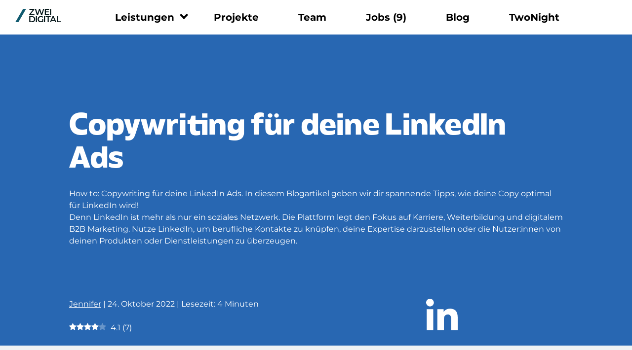

--- FILE ---
content_type: text/html; charset=UTF-8
request_url: https://www.zweidigital.de/copywriting-fuer-deine-linkedin-ads/
body_size: 64237
content:
<!doctype html>
<html lang="de-DE" prefix="og: https://ogp.me/ns#">

<head>
  <meta charset="UTF-8">
<script>
var gform;gform||(document.addEventListener("gform_main_scripts_loaded",function(){gform.scriptsLoaded=!0}),document.addEventListener("gform/theme/scripts_loaded",function(){gform.themeScriptsLoaded=!0}),window.addEventListener("DOMContentLoaded",function(){gform.domLoaded=!0}),gform={domLoaded:!1,scriptsLoaded:!1,themeScriptsLoaded:!1,isFormEditor:()=>"function"==typeof InitializeEditor,callIfLoaded:function(o){return!(!gform.domLoaded||!gform.scriptsLoaded||!gform.themeScriptsLoaded&&!gform.isFormEditor()||(gform.isFormEditor()&&console.warn("The use of gform.initializeOnLoaded() is deprecated in the form editor context and will be removed in Gravity Forms 3.1."),o(),0))},initializeOnLoaded:function(o){gform.callIfLoaded(o)||(document.addEventListener("gform_main_scripts_loaded",()=>{gform.scriptsLoaded=!0,gform.callIfLoaded(o)}),document.addEventListener("gform/theme/scripts_loaded",()=>{gform.themeScriptsLoaded=!0,gform.callIfLoaded(o)}),window.addEventListener("DOMContentLoaded",()=>{gform.domLoaded=!0,gform.callIfLoaded(o)}))},hooks:{action:{},filter:{}},addAction:function(o,r,e,t){gform.addHook("action",o,r,e,t)},addFilter:function(o,r,e,t){gform.addHook("filter",o,r,e,t)},doAction:function(o){gform.doHook("action",o,arguments)},applyFilters:function(o){return gform.doHook("filter",o,arguments)},removeAction:function(o,r){gform.removeHook("action",o,r)},removeFilter:function(o,r,e){gform.removeHook("filter",o,r,e)},addHook:function(o,r,e,t,n){null==gform.hooks[o][r]&&(gform.hooks[o][r]=[]);var d=gform.hooks[o][r];null==n&&(n=r+"_"+d.length),gform.hooks[o][r].push({tag:n,callable:e,priority:t=null==t?10:t})},doHook:function(r,o,e){var t;if(e=Array.prototype.slice.call(e,1),null!=gform.hooks[r][o]&&((o=gform.hooks[r][o]).sort(function(o,r){return o.priority-r.priority}),o.forEach(function(o){"function"!=typeof(t=o.callable)&&(t=window[t]),"action"==r?t.apply(null,e):e[0]=t.apply(null,e)})),"filter"==r)return e[0]},removeHook:function(o,r,t,n){var e;null!=gform.hooks[o][r]&&(e=(e=gform.hooks[o][r]).filter(function(o,r,e){return!!(null!=n&&n!=o.tag||null!=t&&t!=o.priority)}),gform.hooks[o][r]=e)}});
</script>

  <meta name="viewport" content="width=device-width, initial-scale=1">
  <link rel="profile" href="https://gmpg.org/xfn/11">
  <meta name="author" content="W3 digital brands GmbH">
  <script>var templateUrl = 'https://www.zweidigital.de/wp-content/themes/zwd-website';</script>
  	<style>img:is([sizes="auto" i], [sizes^="auto," i]) { contain-intrinsic-size: 3000px 1500px }</style>
	<link rel="alternate" hreflang="de" href="https://www.zweidigital.de/copywriting-fuer-deine-linkedin-ads/" />
<link rel="alternate" hreflang="x-default" href="https://www.zweidigital.de/copywriting-fuer-deine-linkedin-ads/" />
<link rel="preload" href="https://www.zweidigital.de/wp-content/plugins/rate-my-post/public/css/fonts/ratemypost.ttf" type="font/ttf" as="font" crossorigin="anonymous">
<!-- Suchmaschinen-Optimierung durch Rank Math PRO - https://rankmath.com/ -->
<title>How to Copywriting für LinkedIn Ads – 5 Insider-Tipps ✍️</title><link rel="preload" data-rocket-preload as="image" href="https://www.zweidigital.de/wp-content/uploads/Bild-1-2.png" fetchpriority="high">
<meta name="description" content="Copywriting für deine LinkedIn Ads: In diesem Blogartikel geben wir dir spannende sowie hilfreiche Tipps, wie deine Copy optimal für LinkedIn wird!"/>
<meta name="robots" content="follow, index, max-snippet:-1, max-video-preview:-1, max-image-preview:large"/>
<link rel="canonical" href="https://www.zweidigital.de/copywriting-fuer-deine-linkedin-ads/" />
<meta property="og:locale" content="de_DE" />
<meta property="og:type" content="article" />
<meta property="og:title" content="How to Copywriting für LinkedIn Ads – 5 Insider-Tipps ✍️" />
<meta property="og:description" content="Copywriting für deine LinkedIn Ads: In diesem Blogartikel geben wir dir spannende sowie hilfreiche Tipps, wie deine Copy optimal für LinkedIn wird!" />
<meta property="og:url" content="https://www.zweidigital.de/copywriting-fuer-deine-linkedin-ads/" />
<meta property="og:site_name" content="ZweiDigital | Social Ads Performance Marketing" />
<meta property="article:section" content="LinkedIn" />
<meta property="og:updated_time" content="2025-08-01T14:57:59+02:00" />
<meta property="og:image" content="https://www.zweidigital.de/wp-content/uploads/Bild-1-2.png" />
<meta property="og:image:secure_url" content="https://www.zweidigital.de/wp-content/uploads/Bild-1-2.png" />
<meta property="og:image:alt" content="copywriting" />
<meta property="article:published_time" content="2022-10-24T10:33:25+02:00" />
<meta property="article:modified_time" content="2025-08-01T14:57:59+02:00" />
<meta name="twitter:card" content="summary_large_image" />
<meta name="twitter:title" content="How to Copywriting für LinkedIn Ads – 5 Insider-Tipps ✍️" />
<meta name="twitter:description" content="Copywriting für deine LinkedIn Ads: In diesem Blogartikel geben wir dir spannende sowie hilfreiche Tipps, wie deine Copy optimal für LinkedIn wird!" />
<meta name="twitter:image" content="https://www.zweidigital.de/wp-content/uploads/Bild-1-2.png" />
<script type="application/ld+json" class="rank-math-schema-pro">{"@context":"https://schema.org","@graph":[{"headline":"How to Copywriting f\u00fcr LinkedIn Ads \u2013 5 Insider-Tipps \u270d\ufe0f","description":"Copywriting f\u00fcr deine LinkedIn Ads: In diesem Blogartikel geben wir dir spannende sowie hilfreiche Tipps, wie deine Copy optimal f\u00fcr LinkedIn wird!","keywords":"copywriting","@type":"BlogPosting","author":{"@type":"Person","name":"Jennifer"},"datePublished":"2022-10-24T10:33:25+02:00","dateModified":"2025-08-01T14:57:59+02:00","image":{"@id":"https://www.zweidigital.de/wp-content/uploads/Bild-1-2.png"},"name":"How to Copywriting f\u00fcr LinkedIn Ads \u2013 5 Insider-Tipps \u270d\ufe0f","@id":"https://www.zweidigital.de/copywriting-fuer-deine-linkedin-ads/#schema-75052","isPartOf":{"@id":"https://www.zweidigital.de/copywriting-fuer-deine-linkedin-ads/#webpage"},"publisher":{"@id":"https://www.zweidigital.de/#organization"},"inLanguage":"de","mainEntityOfPage":{"@id":"https://www.zweidigital.de/copywriting-fuer-deine-linkedin-ads/#webpage"}},{"@type":"Organization","@id":"https://www.zweidigital.de/#organization","name":"ZweiDigital | Social Ads Performance Marketing","url":"https://www.zweidigital.de"},{"@type":"WebSite","@id":"https://www.zweidigital.de/#website","url":"https://www.zweidigital.de","name":"ZweiDigital | Social Ads Performance Marketing","publisher":{"@id":"https://www.zweidigital.de/#organization"},"inLanguage":"de"},{"@type":"ImageObject","@id":"https://www.zweidigital.de/wp-content/uploads/Bild-1-2.png","url":"https://www.zweidigital.de/wp-content/uploads/Bild-1-2.png","width":"200","height":"200","inLanguage":"de"},{"@type":"WebPage","@id":"https://www.zweidigital.de/copywriting-fuer-deine-linkedin-ads/#webpage","url":"https://www.zweidigital.de/copywriting-fuer-deine-linkedin-ads/","name":"How to Copywriting f\u00fcr LinkedIn Ads \u2013 5 Insider-Tipps \u270d\ufe0f","datePublished":"2022-10-24T10:33:25+02:00","dateModified":"2025-08-01T14:57:59+02:00","isPartOf":{"@id":"https://www.zweidigital.de/#website"},"primaryImageOfPage":{"@id":"https://www.zweidigital.de/wp-content/uploads/Bild-1-2.png"},"inLanguage":"de"},{"@type":"Person","@id":"https://www.zweidigital.de/author/jennifer/","name":"Jennifer","url":"https://www.zweidigital.de/author/jennifer/","image":{"@type":"ImageObject","@id":"https://secure.gravatar.com/avatar/067bcc869a21918ef4df4e21d997fab211bfc0e32fa8b861c7f5a5d16ee2d79e?s=96&amp;d=blank&amp;r=g","url":"https://secure.gravatar.com/avatar/067bcc869a21918ef4df4e21d997fab211bfc0e32fa8b861c7f5a5d16ee2d79e?s=96&amp;d=blank&amp;r=g","caption":"Jennifer","inLanguage":"de"},"worksFor":{"@id":"https://www.zweidigital.de/#organization"}},{"@type":"BlogPosting","headline":"How to Copywriting f\u00fcr LinkedIn Ads \u2013 5 Insider-Tipps \u270d\ufe0f","keywords":"copywriting","datePublished":"2022-10-24T10:33:25+02:00","dateModified":"2025-08-01T14:57:59+02:00","author":{"@id":"https://www.zweidigital.de/author/jennifer/","name":"Jennifer"},"publisher":{"@id":"https://www.zweidigital.de/#organization"},"description":"Copywriting f\u00fcr deine LinkedIn Ads: In diesem Blogartikel geben wir dir spannende sowie hilfreiche Tipps, wie deine Copy optimal f\u00fcr LinkedIn wird!","name":"How to Copywriting f\u00fcr LinkedIn Ads \u2013 5 Insider-Tipps \u270d\ufe0f","@id":"https://www.zweidigital.de/copywriting-fuer-deine-linkedin-ads/#richSnippet","isPartOf":{"@id":"https://www.zweidigital.de/copywriting-fuer-deine-linkedin-ads/#webpage"},"image":{"@id":"https://www.zweidigital.de/wp-content/uploads/Bild-1-2.png"},"inLanguage":"de","mainEntityOfPage":{"@id":"https://www.zweidigital.de/copywriting-fuer-deine-linkedin-ads/#webpage"}}]}</script>
<!-- /Rank Math WordPress SEO Plugin -->

<link rel='dns-prefetch' href='//www.zweidigital.de' />
<link rel='dns-prefetch' href='//cdn.jsdelivr.net' />
<link rel='dns-prefetch' href='//unpkg.com' />
<link rel='dns-prefetch' href='//www.google.com' />
<link rel='dns-prefetch' href='//cdnjs.cloudflare.com' />

<link rel="alternate" type="application/rss+xml" title="ZweiDigital | Social Ads Performance Marketing &raquo; Feed" href="https://www.zweidigital.de/feed/" />
<link rel="alternate" type="application/rss+xml" title="ZweiDigital | Social Ads Performance Marketing &raquo; Kommentar-Feed" href="https://www.zweidigital.de/comments/feed/" />
<link rel="alternate" type="application/rss+xml" title="ZweiDigital | Social Ads Performance Marketing &raquo; Copywriting für deine LinkedIn Ads-Kommentar-Feed" href="https://www.zweidigital.de/copywriting-fuer-deine-linkedin-ads/feed/" />
<link rel='stylesheet' id='sbi_styles-css' href='https://www.zweidigital.de/wp-content/plugins/instagram-feed/css/sbi-styles.min.css?ver=6.8.0' media='all' />
<link rel='stylesheet' id='wp-block-library-css' href='https://www.zweidigital.de/wp-includes/css/dist/block-library/style.min.css?ver=6.8.3' media='all' />
<style id='classic-theme-styles-inline-css'>
/*! This file is auto-generated */
.wp-block-button__link{color:#fff;background-color:#32373c;border-radius:9999px;box-shadow:none;text-decoration:none;padding:calc(.667em + 2px) calc(1.333em + 2px);font-size:1.125em}.wp-block-file__button{background:#32373c;color:#fff;text-decoration:none}
</style>
<link data-minify="1" rel='stylesheet' id='qligg-frontend-css' href='https://www.zweidigital.de/wp-content/cache/min/1/wp-content/plugins/insta-gallery/build/frontend/css/style.css?ver=1767431196' media='all' />
<link data-minify="1" rel='stylesheet' id='qligg-swiper-css' href='https://www.zweidigital.de/wp-content/cache/min/1/wp-content/plugins/insta-gallery/assets/frontend/swiper/swiper.min.css?ver=1767431196' media='all' />
<link data-minify="1" rel='stylesheet' id='rate-my-post-css' href='https://www.zweidigital.de/wp-content/cache/min/1/wp-content/plugins/rate-my-post/public/css/rate-my-post.min.css?ver=1767431196' media='all' />
<style id='global-styles-inline-css'>
:root{--wp--preset--aspect-ratio--square: 1;--wp--preset--aspect-ratio--4-3: 4/3;--wp--preset--aspect-ratio--3-4: 3/4;--wp--preset--aspect-ratio--3-2: 3/2;--wp--preset--aspect-ratio--2-3: 2/3;--wp--preset--aspect-ratio--16-9: 16/9;--wp--preset--aspect-ratio--9-16: 9/16;--wp--preset--color--black: #000000;--wp--preset--color--cyan-bluish-gray: #abb8c3;--wp--preset--color--white: #ffffff;--wp--preset--color--pale-pink: #f78da7;--wp--preset--color--vivid-red: #cf2e2e;--wp--preset--color--luminous-vivid-orange: #ff6900;--wp--preset--color--luminous-vivid-amber: #fcb900;--wp--preset--color--light-green-cyan: #7bdcb5;--wp--preset--color--vivid-green-cyan: #00d084;--wp--preset--color--pale-cyan-blue: #8ed1fc;--wp--preset--color--vivid-cyan-blue: #0693e3;--wp--preset--color--vivid-purple: #9b51e0;--wp--preset--gradient--vivid-cyan-blue-to-vivid-purple: linear-gradient(135deg,rgba(6,147,227,1) 0%,rgb(155,81,224) 100%);--wp--preset--gradient--light-green-cyan-to-vivid-green-cyan: linear-gradient(135deg,rgb(122,220,180) 0%,rgb(0,208,130) 100%);--wp--preset--gradient--luminous-vivid-amber-to-luminous-vivid-orange: linear-gradient(135deg,rgba(252,185,0,1) 0%,rgba(255,105,0,1) 100%);--wp--preset--gradient--luminous-vivid-orange-to-vivid-red: linear-gradient(135deg,rgba(255,105,0,1) 0%,rgb(207,46,46) 100%);--wp--preset--gradient--very-light-gray-to-cyan-bluish-gray: linear-gradient(135deg,rgb(238,238,238) 0%,rgb(169,184,195) 100%);--wp--preset--gradient--cool-to-warm-spectrum: linear-gradient(135deg,rgb(74,234,220) 0%,rgb(151,120,209) 20%,rgb(207,42,186) 40%,rgb(238,44,130) 60%,rgb(251,105,98) 80%,rgb(254,248,76) 100%);--wp--preset--gradient--blush-light-purple: linear-gradient(135deg,rgb(255,206,236) 0%,rgb(152,150,240) 100%);--wp--preset--gradient--blush-bordeaux: linear-gradient(135deg,rgb(254,205,165) 0%,rgb(254,45,45) 50%,rgb(107,0,62) 100%);--wp--preset--gradient--luminous-dusk: linear-gradient(135deg,rgb(255,203,112) 0%,rgb(199,81,192) 50%,rgb(65,88,208) 100%);--wp--preset--gradient--pale-ocean: linear-gradient(135deg,rgb(255,245,203) 0%,rgb(182,227,212) 50%,rgb(51,167,181) 100%);--wp--preset--gradient--electric-grass: linear-gradient(135deg,rgb(202,248,128) 0%,rgb(113,206,126) 100%);--wp--preset--gradient--midnight: linear-gradient(135deg,rgb(2,3,129) 0%,rgb(40,116,252) 100%);--wp--preset--font-size--small: 13px;--wp--preset--font-size--medium: 20px;--wp--preset--font-size--large: 36px;--wp--preset--font-size--x-large: 42px;--wp--preset--spacing--20: 0.44rem;--wp--preset--spacing--30: 0.67rem;--wp--preset--spacing--40: 1rem;--wp--preset--spacing--50: 1.5rem;--wp--preset--spacing--60: 2.25rem;--wp--preset--spacing--70: 3.38rem;--wp--preset--spacing--80: 5.06rem;--wp--preset--shadow--natural: 6px 6px 9px rgba(0, 0, 0, 0.2);--wp--preset--shadow--deep: 12px 12px 50px rgba(0, 0, 0, 0.4);--wp--preset--shadow--sharp: 6px 6px 0px rgba(0, 0, 0, 0.2);--wp--preset--shadow--outlined: 6px 6px 0px -3px rgba(255, 255, 255, 1), 6px 6px rgba(0, 0, 0, 1);--wp--preset--shadow--crisp: 6px 6px 0px rgba(0, 0, 0, 1);}:where(.is-layout-flex){gap: 0.5em;}:where(.is-layout-grid){gap: 0.5em;}body .is-layout-flex{display: flex;}.is-layout-flex{flex-wrap: wrap;align-items: center;}.is-layout-flex > :is(*, div){margin: 0;}body .is-layout-grid{display: grid;}.is-layout-grid > :is(*, div){margin: 0;}:where(.wp-block-columns.is-layout-flex){gap: 2em;}:where(.wp-block-columns.is-layout-grid){gap: 2em;}:where(.wp-block-post-template.is-layout-flex){gap: 1.25em;}:where(.wp-block-post-template.is-layout-grid){gap: 1.25em;}.has-black-color{color: var(--wp--preset--color--black) !important;}.has-cyan-bluish-gray-color{color: var(--wp--preset--color--cyan-bluish-gray) !important;}.has-white-color{color: var(--wp--preset--color--white) !important;}.has-pale-pink-color{color: var(--wp--preset--color--pale-pink) !important;}.has-vivid-red-color{color: var(--wp--preset--color--vivid-red) !important;}.has-luminous-vivid-orange-color{color: var(--wp--preset--color--luminous-vivid-orange) !important;}.has-luminous-vivid-amber-color{color: var(--wp--preset--color--luminous-vivid-amber) !important;}.has-light-green-cyan-color{color: var(--wp--preset--color--light-green-cyan) !important;}.has-vivid-green-cyan-color{color: var(--wp--preset--color--vivid-green-cyan) !important;}.has-pale-cyan-blue-color{color: var(--wp--preset--color--pale-cyan-blue) !important;}.has-vivid-cyan-blue-color{color: var(--wp--preset--color--vivid-cyan-blue) !important;}.has-vivid-purple-color{color: var(--wp--preset--color--vivid-purple) !important;}.has-black-background-color{background-color: var(--wp--preset--color--black) !important;}.has-cyan-bluish-gray-background-color{background-color: var(--wp--preset--color--cyan-bluish-gray) !important;}.has-white-background-color{background-color: var(--wp--preset--color--white) !important;}.has-pale-pink-background-color{background-color: var(--wp--preset--color--pale-pink) !important;}.has-vivid-red-background-color{background-color: var(--wp--preset--color--vivid-red) !important;}.has-luminous-vivid-orange-background-color{background-color: var(--wp--preset--color--luminous-vivid-orange) !important;}.has-luminous-vivid-amber-background-color{background-color: var(--wp--preset--color--luminous-vivid-amber) !important;}.has-light-green-cyan-background-color{background-color: var(--wp--preset--color--light-green-cyan) !important;}.has-vivid-green-cyan-background-color{background-color: var(--wp--preset--color--vivid-green-cyan) !important;}.has-pale-cyan-blue-background-color{background-color: var(--wp--preset--color--pale-cyan-blue) !important;}.has-vivid-cyan-blue-background-color{background-color: var(--wp--preset--color--vivid-cyan-blue) !important;}.has-vivid-purple-background-color{background-color: var(--wp--preset--color--vivid-purple) !important;}.has-black-border-color{border-color: var(--wp--preset--color--black) !important;}.has-cyan-bluish-gray-border-color{border-color: var(--wp--preset--color--cyan-bluish-gray) !important;}.has-white-border-color{border-color: var(--wp--preset--color--white) !important;}.has-pale-pink-border-color{border-color: var(--wp--preset--color--pale-pink) !important;}.has-vivid-red-border-color{border-color: var(--wp--preset--color--vivid-red) !important;}.has-luminous-vivid-orange-border-color{border-color: var(--wp--preset--color--luminous-vivid-orange) !important;}.has-luminous-vivid-amber-border-color{border-color: var(--wp--preset--color--luminous-vivid-amber) !important;}.has-light-green-cyan-border-color{border-color: var(--wp--preset--color--light-green-cyan) !important;}.has-vivid-green-cyan-border-color{border-color: var(--wp--preset--color--vivid-green-cyan) !important;}.has-pale-cyan-blue-border-color{border-color: var(--wp--preset--color--pale-cyan-blue) !important;}.has-vivid-cyan-blue-border-color{border-color: var(--wp--preset--color--vivid-cyan-blue) !important;}.has-vivid-purple-border-color{border-color: var(--wp--preset--color--vivid-purple) !important;}.has-vivid-cyan-blue-to-vivid-purple-gradient-background{background: var(--wp--preset--gradient--vivid-cyan-blue-to-vivid-purple) !important;}.has-light-green-cyan-to-vivid-green-cyan-gradient-background{background: var(--wp--preset--gradient--light-green-cyan-to-vivid-green-cyan) !important;}.has-luminous-vivid-amber-to-luminous-vivid-orange-gradient-background{background: var(--wp--preset--gradient--luminous-vivid-amber-to-luminous-vivid-orange) !important;}.has-luminous-vivid-orange-to-vivid-red-gradient-background{background: var(--wp--preset--gradient--luminous-vivid-orange-to-vivid-red) !important;}.has-very-light-gray-to-cyan-bluish-gray-gradient-background{background: var(--wp--preset--gradient--very-light-gray-to-cyan-bluish-gray) !important;}.has-cool-to-warm-spectrum-gradient-background{background: var(--wp--preset--gradient--cool-to-warm-spectrum) !important;}.has-blush-light-purple-gradient-background{background: var(--wp--preset--gradient--blush-light-purple) !important;}.has-blush-bordeaux-gradient-background{background: var(--wp--preset--gradient--blush-bordeaux) !important;}.has-luminous-dusk-gradient-background{background: var(--wp--preset--gradient--luminous-dusk) !important;}.has-pale-ocean-gradient-background{background: var(--wp--preset--gradient--pale-ocean) !important;}.has-electric-grass-gradient-background{background: var(--wp--preset--gradient--electric-grass) !important;}.has-midnight-gradient-background{background: var(--wp--preset--gradient--midnight) !important;}.has-small-font-size{font-size: var(--wp--preset--font-size--small) !important;}.has-medium-font-size{font-size: var(--wp--preset--font-size--medium) !important;}.has-large-font-size{font-size: var(--wp--preset--font-size--large) !important;}.has-x-large-font-size{font-size: var(--wp--preset--font-size--x-large) !important;}
:where(.wp-block-post-template.is-layout-flex){gap: 1.25em;}:where(.wp-block-post-template.is-layout-grid){gap: 1.25em;}
:where(.wp-block-columns.is-layout-flex){gap: 2em;}:where(.wp-block-columns.is-layout-grid){gap: 2em;}
:root :where(.wp-block-pullquote){font-size: 1.5em;line-height: 1.6;}
</style>
<link data-minify="1" rel='stylesheet' id='google_business_reviews_rating_wp_css-css' href='https://www.zweidigital.de/wp-content/cache/min/1/wp-content/plugins/g-business-reviews-rating/wp/css/css.css?ver=1767431196' media='all' />
<link rel='stylesheet' id='wpml-legacy-horizontal-list-0-css' href='https://www.zweidigital.de/wp-content/plugins/sitepress-multilingual-cms/templates/language-switchers/legacy-list-horizontal/style.min.css?ver=1' media='all' />
<link data-minify="1" rel='stylesheet' id='w3-style-css' href='https://www.zweidigital.de/wp-content/cache/min/1/wp-content/themes/zwd-website/style.css?ver=1767431196' media='all' />
<link rel='stylesheet' id='swiper-css-css' href='https://cdnjs.cloudflare.com/ajax/libs/Swiper/11.1.4/swiper-bundle.min.css?ver=1.0.9' media='all' />
<script id="wpml-cookie-js-extra">
var wpml_cookies = {"wp-wpml_current_language":{"value":"de","expires":1,"path":"\/"}};
var wpml_cookies = {"wp-wpml_current_language":{"value":"de","expires":1,"path":"\/"}};
</script>
<script data-minify="1" src="https://www.zweidigital.de/wp-content/cache/min/1/wp-content/plugins/sitepress-multilingual-cms/res/js/cookies/language-cookie.js?ver=1767358854" id="wpml-cookie-js" defer data-wp-strategy="defer"></script>
<script src="https://www.zweidigital.de/wp-includes/js/jquery/jquery.min.js?ver=3.7.1" id="jquery-core-js"></script>
<script src="https://www.zweidigital.de/wp-includes/js/jquery/jquery-migrate.min.js?ver=3.4.1" id="jquery-migrate-js"></script>
<script data-minify="1" src="https://www.zweidigital.de/wp-content/cache/min/1/wp-content/plugins/g-business-reviews-rating/wp/js/js.js?ver=1767358854" id="google_business_reviews_rating_wp_js-js"></script>
<script data-minify="1" src="https://www.zweidigital.de/wp-content/cache/min/1/wp-content/themes/zwd-website/js/child_theme.js?ver=1767358854" id="child_theme_script-js" defer data-wp-strategy="defer"></script>
<script data-minify="1" src="https://www.zweidigital.de/wp-content/cache/min/1/wp-content/themes/zwd-website/js/author_listing.js?ver=1767358854" id="author_listing-js" defer data-wp-strategy="defer"></script>
<meta name="generator" content="WordPress 6.8.3" />
<link rel='shortlink' href='https://www.zweidigital.de/?p=10644' />
<meta name="generator" content="WPML ver:4.8.3 stt:1,3;" />

		<!-- Google Tag Manager -->
		<script>!function(){"use strict";function l(e){for(var t=e,r=0,n=document.cookie.split(";");r<n.length;r++){var o=n[r].split("=");if(o[0].trim()===t)return o[1]}}function s(e){return localStorage.getItem(e)}function u(e){return window[e]}function A(e,t){e=document.querySelector(e);return t?null==e?void 0:e.getAttribute(t):null==e?void 0:e.textContent}var e=window,t=document,r="script",n="dataLayer",o="https://analytics.zweidigital.de",a="",i="aibypqnjtw",c="X4pG8WI=aWQ9R1RNLUtERkhWVFY%3D&amp;sort=asc",g="cookie",v="_sbp",E="",d=!1;try{var d=!!g&&(m=navigator.userAgent,!!(m=new RegExp("Version/([0-9._]+)(.*Mobile)?.*Safari.*").exec(m)))&&16.4<=parseFloat(m[1]),f="stapeUserId"===g,I=d&&!f?function(e,t,r){void 0===t&&(t="");var n={cookie:l,localStorage:s,jsVariable:u,cssSelector:A},t=Array.isArray(t)?t:[t];if(e&&n[e])for(var o=n[e],a=0,i=t;a<i.length;a++){var c=i[a],c=r?o(c,r):o(c);if(c)return c}else console.warn("invalid uid source",e)}(g,v,E):void 0;d=d&&(!!I||f)}catch(e){console.error(e)}var m=e,g=(m[n]=m[n]||[],m[n].push({"gtm.start":(new Date).getTime(),event:"gtm.js"}),t.getElementsByTagName(r)[0]),v=I?"&bi="+encodeURIComponent(I):"",E=t.createElement(r),f=(d&&(i=8<i.length?i.replace(/([a-z]{8}$)/,"kp$1"):"kp"+i),!d&&a?a:o);E.async=!0,E.src=f+"/"+i+".js?"+c+v,null!=(e=g.parentNode)&&e.insertBefore(E,g)}();</script>
		<!-- End Google Tag Manager -->
		<link rel="llms-sitemap" href="https://www.zweidigital.de/llms.txt" />
<meta name="generator" content="Elementor 3.34.0; features: additional_custom_breakpoints; settings: css_print_method-external, google_font-disabled, font_display-swap">
			<style>
				.e-con.e-parent:nth-of-type(n+4):not(.e-lazyloaded):not(.e-no-lazyload),
				.e-con.e-parent:nth-of-type(n+4):not(.e-lazyloaded):not(.e-no-lazyload) * {
					background-image: none !important;
				}
				@media screen and (max-height: 1024px) {
					.e-con.e-parent:nth-of-type(n+3):not(.e-lazyloaded):not(.e-no-lazyload),
					.e-con.e-parent:nth-of-type(n+3):not(.e-lazyloaded):not(.e-no-lazyload) * {
						background-image: none !important;
					}
				}
				@media screen and (max-height: 640px) {
					.e-con.e-parent:nth-of-type(n+2):not(.e-lazyloaded):not(.e-no-lazyload),
					.e-con.e-parent:nth-of-type(n+2):not(.e-lazyloaded):not(.e-no-lazyload) * {
						background-image: none !important;
					}
				}
			</style>
			<link rel="icon" href="https://www.zweidigital.de/wp-content/uploads/2025/08/cropped-ZweiDigital_Website_favicon_512x512-1-32x32.png" sizes="32x32" />
<link rel="icon" href="https://www.zweidigital.de/wp-content/uploads/2025/08/cropped-ZweiDigital_Website_favicon_512x512-1-192x192.png" sizes="192x192" />
<link rel="apple-touch-icon" href="https://www.zweidigital.de/wp-content/uploads/2025/08/cropped-ZweiDigital_Website_favicon_512x512-1-180x180.png" />
<meta name="msapplication-TileImage" content="https://www.zweidigital.de/wp-content/uploads/2025/08/cropped-ZweiDigital_Website_favicon_512x512-1-270x270.png" />
<noscript><style id="rocket-lazyload-nojs-css">.rll-youtube-player, [data-lazy-src]{display:none !important;}</style></noscript>  <style id="rocket-lazyrender-inline-css">[data-wpr-lazyrender] {content-visibility: auto;}</style><meta name="generator" content="WP Rocket 3.18.3" data-wpr-features="wpr_minify_js wpr_lazyload_images wpr_lazyload_iframes wpr_automatic_lazy_rendering wpr_oci wpr_image_dimensions wpr_minify_css wpr_preload_links wpr_desktop" /></head>

<body class="wp-singular post-template-default single single-post postid-10644 single-format-standard wp-theme-zwd-website elementor-default elementor-kit-5" >
<div class='overlay'></div>

<div  id="page" class="copywriting für deine linkedin ads">
  <!--<div class="header-spacer"></div>-->
  <header  id="header">
        <div  class="header-container">
              <div class="header__logo " >
                      <a href="https://www.zweidigital.de" >
              <img width="93" height="26" src="https://www.zweidigital.de/wp-content/themes/zwd-website/assets/images/logo.svg"
                   alt="Zwei Digital Logo Dunkel">
            </a>
                  </div>
            <nav id="navigation--desktop">
        <div class="menu-main-menu-top-container"><ul id="primary-menu" class="menu"><li id="menu-item-100" class="menu-item menu-item-type-post_type menu-item-object-page menu-item-has-children menu-item-100"><a href="https://www.zweidigital.de/performance-marketing-agentur/">Leistungen</a>
<ul class="sub-menu">
	<li id="menu-item-31368" class="menu-item menu-item-type-custom menu-item-object-custom menu-item-31368"><a href="#">Übersicht</a></li>
	<li id="menu-item-131" class="menu-item menu-item-type-custom menu-item-object-custom menu-item-has-children menu-item-131"><a href="/plattformen">Plattformen</a>
	<ul class="sub-menu">
		<li id="menu-item-33844" class="menu-item menu-item-type-post_type menu-item-object-page menu-item-33844"><a href="https://www.zweidigital.de/meta-agentur/">Meta</a></li>
		<li id="menu-item-14201" class="menu-item menu-item-type-post_type menu-item-object-page menu-item-14201"><a href="https://www.zweidigital.de/pinterest-agentur/">Pinterest</a></li>
		<li id="menu-item-110" class="menu-item menu-item-type-post_type menu-item-object-page menu-item-110"><a href="https://www.zweidigital.de/tiktok-agentur/">TikTok</a></li>
		<li id="menu-item-107" class="menu-item menu-item-type-post_type menu-item-object-page menu-item-107"><a href="https://www.zweidigital.de/linkedin-agentur/">LinkedIn</a></li>
		<li id="menu-item-20669" class="menu-item menu-item-type-post_type menu-item-object-page menu-item-20669"><a href="https://www.zweidigital.de/sea-agentur/">Google</a></li>
		<li id="menu-item-33521" class="menu-item menu-item-type-post_type menu-item-object-page menu-item-33521"><a href="https://www.zweidigital.de/reddit-ads-agentur/">Reddit</a></li>
	</ul>
</li>
	<li id="menu-item-135" class="menu-item menu-item-type-custom menu-item-object-custom menu-item-has-children menu-item-135"><a href="/methoden">Leistungen</a>
	<ul class="sub-menu">
		<li id="menu-item-132" class="menu-item menu-item-type-post_type menu-item-object-page menu-item-132"><a href="https://www.zweidigital.de/performance-marketing-agentur/">Performance Marketing</a></li>
		<li id="menu-item-112" class="menu-item menu-item-type-post_type menu-item-object-page menu-item-112"><a href="https://www.zweidigital.de/ugc-agentur/">UGC</a></li>
		<li id="menu-item-104" class="menu-item menu-item-type-post_type menu-item-object-page menu-item-104"><a href="https://www.zweidigital.de/performance-design/">Design &#038; Creatives</a></li>
		<li id="menu-item-20532" class="menu-item menu-item-type-post_type menu-item-object-page menu-item-20532"><a href="https://www.zweidigital.de/linkedin-whitepaper-erstellung/">Whitepaper</a></li>
		<li id="menu-item-33733" class="menu-item menu-item-type-custom menu-item-object-custom menu-item-33733"><a href="https://www.zweidigital.de/tracking-integration">Tracking Integration</a></li>
		<li id="menu-item-25428" class="menu-item menu-item-type-post_type menu-item-object-page menu-item-25428"><a href="https://www.zweidigital.de/social-media-ads-beratung/">Beratung</a></li>
		<li id="menu-item-36990" class="menu-item menu-item-type-post_type menu-item-object-page menu-item-36990"><a href="https://www.zweidigital.de/social-ads-workshop/">Workshops</a></li>
	</ul>
</li>
	<li id="menu-item-134" class="menu-item menu-item-type-custom menu-item-object-custom menu-item-has-children menu-item-134"><a href="/Ziele">Ziele</a>
	<ul class="sub-menu">
		<li id="menu-item-36989" class="menu-item menu-item-type-post_type menu-item-object-page menu-item-36989"><a href="https://www.zweidigital.de/leadgenerierung-agentur/">Leadgenerierung</a></li>
		<li id="menu-item-36988" class="menu-item menu-item-type-post_type menu-item-object-page menu-item-36988"><a href="https://www.zweidigital.de/e-commerce-agentur/">Umsatzsteigerung</a></li>
		<li id="menu-item-36987" class="menu-item menu-item-type-post_type menu-item-object-page menu-item-36987"><a href="https://www.zweidigital.de/social-recruiting/">Social Recruiting</a></li>
		<li id="menu-item-37440" class="menu-item menu-item-type-post_type menu-item-object-page menu-item-37440"><a href="https://www.zweidigital.de/app-marketing-agentur/">App Installationen</a></li>
		<li id="menu-item-37439" class="menu-item menu-item-type-post_type menu-item-object-page menu-item-37439"><a href="https://www.zweidigital.de/brand-awareness-agentur/">Markenbekanntheit</a></li>
	</ul>
</li>
</ul>
</li>
<li id="menu-item-103" class="menu-item menu-item-type-post_type menu-item-object-page menu-item-103"><a href="https://www.zweidigital.de/unsere-kunden/">Projekte</a></li>
<li id="menu-item-102" class="menu-item menu-item-type-post_type menu-item-object-page menu-item-102"><a href="https://www.zweidigital.de/unser-team/">Team</a></li>
</ul></div><div class="menu-main-menu-bottom-container"><ul id="menu-main-menu-bottom" class="menu"><li id="menu-item-114" class="join_jobs menu-item menu-item-type-post_type menu-item-object-page menu-item-114"><a href="https://www.zweidigital.de/jobs/">Jobs</a></li>
<li id="menu-item-113" class="menu-item menu-item-type-post_type menu-item-object-page menu-item-113"><a href="https://www.zweidigital.de/blog/">Blog</a></li>
<li id="menu-item-18473" class="menu-item menu-item-type-post_type menu-item-object-page menu-item-18473"><a href="https://www.zweidigital.de/twonight/">TwoNight</a></li>
</ul></div>      </nav>
      <div class="burger-button ">
        <span></span>
        <span></span>
        <span></span>
      </div>
    </div>


    <nav id="navigation">
      <div class="mobile__back-to-main">
        <svg xmlns="http://www.w3.org/2000/svg" viewBox="0 0 30 26" width="20" height="26">
          <path
            d="m30 13c0 1.2-0.9 2.2-2.1 2.2h-20.6l7.1 7.1c0.8 0.8 0.8 2.2 0 3.1c-0.4 0.4-1 0.6-1.5 0.6c-0.6 0-1.1-0.2-1.5-0.6l-10.8-10.9c-0.8-0.8-0.8-2.2 0-3l10.8-10.9c0.8-0.8 2.2-0.8 3 0c0.8 0.9 0.8 2.3 0 3.1l-7.1 7.1h20.6c1.2 0 2.1 1 2.1 2.2z"
            fill="#ffffff"></path>
        </svg>
      </div>
      <div class="menu-main-menu-top-container"><ul id="primary-menu" class="menu"><li class="menu-item menu-item-type-post_type menu-item-object-page menu-item-has-children menu-item-100"><a href="https://www.zweidigital.de/performance-marketing-agentur/">Leistungen</a>
<ul class="sub-menu">
	<li class="menu-item menu-item-type-custom menu-item-object-custom menu-item-31368"><a href="#">Übersicht</a></li>
	<li class="menu-item menu-item-type-custom menu-item-object-custom menu-item-has-children menu-item-131"><a href="/plattformen">Plattformen</a>
	<ul class="sub-menu">
		<li class="menu-item menu-item-type-post_type menu-item-object-page menu-item-33844"><a href="https://www.zweidigital.de/meta-agentur/">Meta</a></li>
		<li class="menu-item menu-item-type-post_type menu-item-object-page menu-item-14201"><a href="https://www.zweidigital.de/pinterest-agentur/">Pinterest</a></li>
		<li class="menu-item menu-item-type-post_type menu-item-object-page menu-item-110"><a href="https://www.zweidigital.de/tiktok-agentur/">TikTok</a></li>
		<li class="menu-item menu-item-type-post_type menu-item-object-page menu-item-107"><a href="https://www.zweidigital.de/linkedin-agentur/">LinkedIn</a></li>
		<li class="menu-item menu-item-type-post_type menu-item-object-page menu-item-20669"><a href="https://www.zweidigital.de/sea-agentur/">Google</a></li>
		<li class="menu-item menu-item-type-post_type menu-item-object-page menu-item-33521"><a href="https://www.zweidigital.de/reddit-ads-agentur/">Reddit</a></li>
	</ul>
</li>
	<li class="menu-item menu-item-type-custom menu-item-object-custom menu-item-has-children menu-item-135"><a href="/methoden">Leistungen</a>
	<ul class="sub-menu">
		<li class="menu-item menu-item-type-post_type menu-item-object-page menu-item-132"><a href="https://www.zweidigital.de/performance-marketing-agentur/">Performance Marketing</a></li>
		<li class="menu-item menu-item-type-post_type menu-item-object-page menu-item-112"><a href="https://www.zweidigital.de/ugc-agentur/">UGC</a></li>
		<li class="menu-item menu-item-type-post_type menu-item-object-page menu-item-104"><a href="https://www.zweidigital.de/performance-design/">Design &#038; Creatives</a></li>
		<li class="menu-item menu-item-type-post_type menu-item-object-page menu-item-20532"><a href="https://www.zweidigital.de/linkedin-whitepaper-erstellung/">Whitepaper</a></li>
		<li class="menu-item menu-item-type-custom menu-item-object-custom menu-item-33733"><a href="https://www.zweidigital.de/tracking-integration">Tracking Integration</a></li>
		<li class="menu-item menu-item-type-post_type menu-item-object-page menu-item-25428"><a href="https://www.zweidigital.de/social-media-ads-beratung/">Beratung</a></li>
		<li class="menu-item menu-item-type-post_type menu-item-object-page menu-item-36990"><a href="https://www.zweidigital.de/social-ads-workshop/">Workshops</a></li>
	</ul>
</li>
	<li class="menu-item menu-item-type-custom menu-item-object-custom menu-item-has-children menu-item-134"><a href="/Ziele">Ziele</a>
	<ul class="sub-menu">
		<li class="menu-item menu-item-type-post_type menu-item-object-page menu-item-36989"><a href="https://www.zweidigital.de/leadgenerierung-agentur/">Leadgenerierung</a></li>
		<li class="menu-item menu-item-type-post_type menu-item-object-page menu-item-36988"><a href="https://www.zweidigital.de/e-commerce-agentur/">Umsatzsteigerung</a></li>
		<li class="menu-item menu-item-type-post_type menu-item-object-page menu-item-36987"><a href="https://www.zweidigital.de/social-recruiting/">Social Recruiting</a></li>
		<li class="menu-item menu-item-type-post_type menu-item-object-page menu-item-37440"><a href="https://www.zweidigital.de/app-marketing-agentur/">App Installationen</a></li>
		<li class="menu-item menu-item-type-post_type menu-item-object-page menu-item-37439"><a href="https://www.zweidigital.de/brand-awareness-agentur/">Markenbekanntheit</a></li>
	</ul>
</li>
</ul>
</li>
<li class="menu-item menu-item-type-post_type menu-item-object-page menu-item-103"><a href="https://www.zweidigital.de/unsere-kunden/">Projekte</a></li>
<li class="menu-item menu-item-type-post_type menu-item-object-page menu-item-102"><a href="https://www.zweidigital.de/unser-team/">Team</a></li>
</ul></div><div class="menu-main-menu-bottom-container"><ul id="menu-main-menu-bottom-1" class="menu"><li class="join_jobs menu-item menu-item-type-post_type menu-item-object-page menu-item-114"><a href="https://www.zweidigital.de/jobs/">Jobs</a></li>
<li class="menu-item menu-item-type-post_type menu-item-object-page menu-item-113"><a href="https://www.zweidigital.de/blog/">Blog</a></li>
<li class="menu-item menu-item-type-post_type menu-item-object-page menu-item-18473"><a href="https://www.zweidigital.de/twonight/">TwoNight</a></li>
</ul></div>      <div class="header-socials">
        <!--facebook insta linkedin and email links with images inside -->
        <a href="https://www.facebook.com/zweidigital/" target="_blank" rel="noopener">
          <svg xmlns="http://www.w3.org/2000/svg" xmlns:xlink="http://www.w3.org/1999/xlink" width="29" height="30" viewBox="0 0 29 30">
            <defs>
              <pattern id="pattern" preserveAspectRatio="xMidYMid slice" width="100%" height="100%" viewBox="0 0 800 800">
                <image width="800" height="800" xlink:href="[data-uri]"/>
              </pattern>
            </defs>
            <rect id="icon_tik" width="29" height="30" fill="url(#pattern)"/>
          </svg>

        </a>
        <a href="https://www.linkedin.com/company/zweidigital/" target="_blank" rel="noopener">
          <svg xmlns="http://www.w3.org/2000/svg" xmlns:xlink="http://www.w3.org/1999/xlink" width="36" height="36" viewBox="0 0 36 36">
            <defs>
              <pattern id="patternlinkedin" preserveAspectRatio="xMidYMid slice" width="100%" height="100%" viewBox="0 0 800 800">
                <image width="800" height="800" xlink:href="[data-uri]"/>
              </pattern>
            </defs>
            <rect id="icon_tik" width="36" height="36" fill="url(#patternlinkedin)"/>
          </svg>
        </a>
        <a href="https://www.instagram.com/zweidigital/" target="_blank" rel="noopener">
          <svg xmlns="http://www.w3.org/2000/svg" xmlns:xlink="http://www.w3.org/1999/xlink" width="33" height="32" viewBox="0 0 33 32">
            <defs>
              <pattern id="patterninsta" preserveAspectRatio="xMidYMid slice" width="100%" height="100%" viewBox="0 0 800 800">
                <image width="800" height="800" xlink:href="[data-uri]"/>
              </pattern>
            </defs>
            <rect id="icon_tik" width="33" height="32" fill="url(#patterninsta)"/>
          </svg>
        </a>
        <a href="/cdn-cgi/l/email-protection#375851515e5452774d40525e535e505e43565b195352">
          <svg xmlns="http://www.w3.org/2000/svg" xmlns:xlink="http://www.w3.org/1999/xlink" width="37" height="36" viewBox="0 0 37 36">
            <defs>
              <pattern id="patternmail" preserveAspectRatio="xMidYMid slice" width="100%" height="100%" viewBox="0 0 800 800">
                <image width="800" height="800" xlink:href="[data-uri]"/>
              </pattern>
            </defs>
            <rect id="icon_tik" width="37" height="36" fill="url(#patternmail)"/>
          </svg>
        </a>
      </div>
    </nav>
  </header>

<main  id="main" class="single-page">
  <div  class="single-page__hero single-page__hero-linkedin">
    <div class="container">
      <div class="single-page__hero__content">
        <h1>Copywriting für deine LinkedIn Ads</h1>
        <p><p>How to: Copywriting für deine LinkedIn Ads. In diesem Blogartikel geben wir dir spannende Tipps, wie deine Copy optimal für LinkedIn wird!<br />
Denn LinkedIn ist mehr als nur ein soziales Netzwerk. Die Plattform legt den Fokus auf Karriere, Weiterbildung und digitalem B2B Marketing. Nutze LinkedIn, um berufliche Kontakte zu knüpfen, deine Expertise darzustellen oder die Nutzer:innen von deinen Produkten oder Dienstleistungen zu überzeugen. </p>
</p>
        <div class="single-page__hero__content-and-link">
          <div class="single-page__hero__post-info">
            <p>
              <a href="https://www.zweidigital.de/author/jennifer/" rel="author" title="Alle Beiträge von Jennifer">Jennifer</a>
              | 24. Oktober 2022 | Lesezeit: 4 Minuten            </p>
            <div><!-- FeedbackWP Plugin - Results Widget --><div  class="rmp-results-widget js-rmp-results-widget js-rmp-results-widget--10644 "  data-post-id="10644">  <div class="rmp-results-widget__visual-rating">    <i class="js-rmp-results-icon rmp-icon rmp-icon--ratings rmp-icon--star rmp-icon--full-highlight"></i><i class="js-rmp-results-icon rmp-icon rmp-icon--ratings rmp-icon--star rmp-icon--full-highlight"></i><i class="js-rmp-results-icon rmp-icon rmp-icon--ratings rmp-icon--star rmp-icon--full-highlight"></i><i class="js-rmp-results-icon rmp-icon rmp-icon--ratings rmp-icon--star rmp-icon--full-highlight"></i><i class="js-rmp-results-icon rmp-icon rmp-icon--ratings rmp-icon--star "></i>  </div>  <div class="rmp-results-widget__avg-rating">    <span class="js-rmp-avg-rating">      4.1    </span>  </div>  <div class="rmp-results-widget__vote-count">    (<span class="js-rmp-vote-count">7</span>)  </div></div></div>
          </div>
          <a class="single-page__hero__content__category-link" href="https://www.zweidigital.de/blog/linkedin">
            <img width="490" height="491" class="single-page__hero__content__category-image" src="https://www.zweidigital.de/wp-content/themes/zwd-website/assets/images/blog/linkedin.svg" alt="Zwei Digital Logo Dunkel">
          </a>
        </div>
      </div>
    </div>
  </div>
  
<article  id="post-10644" class="post-10644 post type-post status-publish format-standard hentry category-linkedin">


	
	<div class="entry-content">
		
<div style="height:50px" aria-hidden="true" class="wp-block-spacer"></div>



<div class="wp-block-columns is-layout-flex wp-container-core-columns-is-layout-9d6595d7 wp-block-columns-is-layout-flex">
<div class="wp-block-column is-layout-flow wp-block-column-is-layout-flow">
<p>Doch ähnlich wie bei anderen Social-Media-Plattformen dreht sich hier alles um Inhalte und dementsprechend auch Copywriting. Auch LinkedIn macht keine Ausnahmen von dieser Regel. LinkedIn User sehen in ihrem Feed täglich Hunderte von Beiträgen, Angebote und Ankündigungen. Organische und bezahlte Inhalte konkurrieren dabei ständig um die Aufmerksamkeit der Nutzer:innen.</p>
</div>



<div class="wp-block-column is-layout-flow wp-block-column-is-layout-flow">
<p>Und gerade in einer Zeit, in der wir mit zahlreichen Informationen aus dem Internet überhäuft werden, ist unsere Aufmerksamkeitsspanne vergleichsweise gering und Informationen müssen schnell verarbeitet werden. Aus diesem Grund solltest du LinkedIn-Anzeigen erstellen, die sich von der Masse abheben und relevante Informationen liefern. Wie das geht? Unter anderem durch optimiertes Copywriting. Und das zeigen wir dir als <a href="https://www.zweidigital.de/linkedin-agentur/">LinkedIn Agentur</a> sowie auch <a href="https://www.zweidigital.de/facebook-agentur/">Facebook Agentur</a> jetzt!</p>
</div>
</div>



<div style="height:50px" aria-hidden="true" class="wp-block-spacer"></div>



<h2 class="wp-block-heading">Copywriting Tipp 1: Halte dich kurz</h2>



<div style="height:25px" aria-hidden="true" class="wp-block-spacer"></div>



<div class="wp-block-columns is-layout-flex wp-container-core-columns-is-layout-9d6595d7 wp-block-columns-is-layout-flex">
<div class="wp-block-column is-layout-flow wp-block-column-is-layout-flow">
<p>LinkedIn bietet dir die Möglichkeit, bis zu 600 Zeichen für einen überzeugenden Anzeigentext zu verwenden. Das bedeutet natürlich nicht, dass du alle nutzen solltest, nur weil es möglich ist.</p>
</div>



<div class="wp-block-column is-layout-flow wp-block-column-is-layout-flow">
<p>Aus der Praxis wissen wir, dass Copys mit 1-2 Zeilen am besten performen. LinkedIn selbst empfiehlt 150 Zeichen. Und der Grund dafür ist folgender:</p>
</div>
</div>



<div style="height:25px" aria-hidden="true" class="wp-block-spacer"></div>



<div class="wp-block-media-text alignwide is-stacked-on-mobile" style="grid-template-columns:24% auto"><figure class="wp-block-media-text__media"><img fetchpriority="high" width="1484" height="802" decoding="async" src="https://www.zweidigital.de/wp-content/uploads/Bild-1-2.png" alt="Copywriting LinkedIn kurz halten" class="wp-image-10656 size-full"/></figure><div class="wp-block-media-text__content">
<p>Nach der zweiten Zeile müssen Benutzer:innen auf <strong>Mehr sehen</strong> klicken, um den restlichen Text angezeigt zu bekommen.</p>



<p>Denn wie anfangs besprochen, ist unsere Aufmerksamkeitsspanne in den sozialen Medien recht gering. Das heißt, die Mehrheit der Nutzer:innen wird beim Scrollen nicht anhalten, um sich den gesamten Anzeigentext anzusehen. Und das wäre doch schade, oder? </p>
</div></div>



<div style="height:50px" aria-hidden="true" class="wp-block-spacer"></div>



<h2 class="wp-block-heading">Copywriting Tipp 2: Formuliere kurze und aussagekräftige Headlines</h2>



<div style="height:25px" aria-hidden="true" class="wp-block-spacer"></div>



<div class="wp-block-media-text alignwide is-stacked-on-mobile" style="grid-template-columns:26% auto"><figure class="wp-block-media-text__media"><img width="751" height="680" decoding="async" src="data:image/svg+xml,%3Csvg%20xmlns='http://www.w3.org/2000/svg'%20viewBox='0%200%20751%20680'%3E%3C/svg%3E" alt="Copywriting LinkedIn aussagekräftige Headlines" class="wp-image-10659 size-full" data-lazy-src="https://www.zweidigital.de/wp-content/uploads/Bild-2-1.png"/><noscript><img width="751" height="680" decoding="async" src="https://www.zweidigital.de/wp-content/uploads/Bild-2-1.png" alt="Copywriting LinkedIn aussagekräftige Headlines" class="wp-image-10659 size-full"/></noscript></figure><div class="wp-block-media-text__content">
<p>Natürlich braucht jede gute <a href="https://www.zweidigital.de/alles-ueber-linkedin-ads/">LinkedIn Ad</a> eine überzeugende Headline. Headlines sind kurze Texte, die direkt unter dem Banner angezeigt werden. Und sie sind wichtig, wenn es darum geht, deine erste Botschaft zu vermitteln. Idealerweise sollte deine Headline die Leser:innen nicht nur catchen, sondern auch einen Call-to-Action beinhalten.</p>



<p>Achte darauf, dass deine Headline nicht zu lang ist. Je nach Anzeigenformat werden hier ca. 70 Zeilen empfohlen. Wenn deine Headline zu viele Zeilen umfasst und abgeschnitten wird, gibt es für die Betrachter:innen keine Chance, den Rest zu sehen.</p>
</div></div>



<div style="height:50px" aria-hidden="true" class="wp-block-spacer"></div>



<h2 class="wp-block-heading">Copywriting Tipp 3: Probiere verschiedene Copy-Längen aus</h2>



<div style="height:25px" aria-hidden="true" class="wp-block-spacer"></div>



<div class="wp-block-columns is-layout-flex wp-container-core-columns-is-layout-9d6595d7 wp-block-columns-is-layout-flex">
<div class="wp-block-column is-layout-flow wp-block-column-is-layout-flow">
<p>Das mag im Vergleich zu Punkt 1 zwar widersprüchlich klingen. Jedoch ist jede Branche, jedes Unternehmen und jede Marketingbotschaft anders. Einige Produkte und Dienstleistungen sind erklärungsbedürftiger als andere. Daher macht es Sinn, unterschiedliche Copy-Längen auszuprobieren und zu schauen, welche am besten performt.</p>
</div>



<div class="wp-block-column is-layout-flow wp-block-column-is-layout-flow">
<p>LinkedIn ermöglicht es, mehrere Creatives in einer Kampagne zu integrieren. So könnest du 3-4 Anzeigen mit unterschiedlichen Wordings bzw. Textlängen einstellen und diese über 1-2 Wochen miteinander vergleichen sowie anschließend deine Learnings daraus ziehen.</p>
</div>
</div>



<div style="height:50px" aria-hidden="true" class="wp-block-spacer"></div>



<h2 class="wp-block-heading">Copywriting Tipp 4: Keep it simple!</h2>



<div style="height:25px" aria-hidden="true" class="wp-block-spacer"></div>



<div class="wp-block-media-text alignwide is-stacked-on-mobile" style="grid-template-columns:21% auto"><figure class="wp-block-media-text__media"><img width="1088" height="1088" decoding="async" src="data:image/svg+xml,%3Csvg%20xmlns='http://www.w3.org/2000/svg'%20viewBox='0%200%201088%201088'%3E%3C/svg%3E" alt="Copywriting LinkedIn einfach halten" class="wp-image-10664 size-full" data-lazy-src="https://www.zweidigital.de/wp-content/uploads/Bild-3-1.png"/><noscript><img width="1088" height="1088" decoding="async" src="https://www.zweidigital.de/wp-content/uploads/Bild-3-1.png" alt="Copywriting LinkedIn einfach halten" class="wp-image-10664 size-full"/></noscript></figure><div class="wp-block-media-text__content">
<p>Werden die Leser:innen mit einer riesigen Menge an Text überhäuft, erschwert dies nicht nur das Lesen und Verstehen des Inhaltes, es wirkt auch abschreckend. Im schlimmsten Fall lesen sie den Text nicht bis zum Ende und scrollen einfach weiter. Daher solltest du Struktur in deine Copy bringen. Sinnvolle Absätze und Aufzählungszeichen eignen sich hervorragend dafür.</p>



<p>Auch Emojis bieten in einem gewissen Maß eine gute Möglichkeit, deinen Text ansprechender und übersichtlicher zu gestalten. Aber Achtung: Du solltest die Anzahl auf max. 3 Emojis beschränken. Ansonsten besteht die Gefahr, dass deine Anzeige von LinkedIn abgelehnt wird.</p>
</div></div>



<div style="height:50px" aria-hidden="true" class="wp-block-spacer"></div>



<h2 class="wp-block-heading">Copywriting Tipp 5: Verwende einen klaren Call-to-Action</h2>



<div style="height:25px" aria-hidden="true" class="wp-block-spacer"></div>



<div class="wp-block-media-text alignwide is-stacked-on-mobile" style="grid-template-columns:19% auto"><figure class="wp-block-media-text__media"><img width="321" height="397" decoding="async" src="data:image/svg+xml,%3Csvg%20xmlns='http://www.w3.org/2000/svg'%20viewBox='0%200%20321%20397'%3E%3C/svg%3E" alt="Copywriting LinkedIn klaren call to action verwenden" class="wp-image-10667 size-full" data-lazy-src="https://www.zweidigital.de/wp-content/uploads/Bild-4-1.png"/><noscript><img width="321" height="397" decoding="async" src="https://www.zweidigital.de/wp-content/uploads/Bild-4-1.png" alt="Copywriting LinkedIn klaren call to action verwenden" class="wp-image-10667 size-full"/></noscript></figure><div class="wp-block-media-text__content">
<p>Die User sind beim Scrollen durch seinen Feed an deiner Anzeige hängen geblieben, hat sich den Anzeigentext durchgelesen und was nun? Ein Whitepaper herunterladen, zu einem <a href="https://business.linkedin.com/de-de/marketing-solutions/success/marketing-webinars" target="_blank" rel="noopener">Webinar</a> anmelden, weitere Informationen anfordern oder ein Produkt anfragen &#8211; es gibt zahlreiche Möglichkeiten, wie eine Interaktion mit deiner Ad aussehen kann.</p>



<p>Allerdings ist es wichtig, den Aufruf zum Handeln eindeutig zu formulieren. Wenn dein Angebot klar erkennbar ist, wissen die Leser:innen welche Maßnahmen sie ergreifen müssen und was sie nach dem Klick erhalten werden. LinkedIn bietet dir auch hier wieder einige Optionen, sowohl für Leadgenerierung als auch Conversions CTA-Buttons (siehe Bild). </p>
</div></div>



<div style="height:50px" aria-hidden="true" class="wp-block-spacer"></div>
	</div>

	<!--<footer class="entry-footer">
			</footer>-->
  <p>  </p>

</article>
  <p><!-- FeedbackWP Plugin --><div  class="rmp-widgets-container rmp-wp-plugin rmp-main-container js-rmp-widgets-container js-rmp-widgets-container--10644 "  data-post-id="10644">    <!-- Rating widget -->  <div class="rmp-rating-widget js-rmp-rating-widget">          <p class="rmp-heading rmp-heading--title">        Wie hilfreich war dieser Beitrag?      </p>              <p class="rmp-heading rmp-heading--subtitle">        Klicke auf die Sterne um zu bewerten!      </p>        <div class="rmp-rating-widget__icons">      <ul class="rmp-rating-widget__icons-list js-rmp-rating-icons-list">                  <li class="rmp-rating-widget__icons-list__icon js-rmp-rating-item" data-descriptive-rating="Überhaupt nicht hilfreich" data-value="1">              <i class="js-rmp-rating-icon rmp-icon rmp-icon--ratings rmp-icon--star rmp-icon--full-highlight"></i>          </li>                  <li class="rmp-rating-widget__icons-list__icon js-rmp-rating-item" data-descriptive-rating="Etwas hilfreich" data-value="2">              <i class="js-rmp-rating-icon rmp-icon rmp-icon--ratings rmp-icon--star rmp-icon--full-highlight"></i>          </li>                  <li class="rmp-rating-widget__icons-list__icon js-rmp-rating-item" data-descriptive-rating="Hilfreich" data-value="3">              <i class="js-rmp-rating-icon rmp-icon rmp-icon--ratings rmp-icon--star rmp-icon--full-highlight"></i>          </li>                  <li class="rmp-rating-widget__icons-list__icon js-rmp-rating-item" data-descriptive-rating="Ziemlich hilfreich" data-value="4">              <i class="js-rmp-rating-icon rmp-icon rmp-icon--ratings rmp-icon--star rmp-icon--full-highlight"></i>          </li>                  <li class="rmp-rating-widget__icons-list__icon js-rmp-rating-item" data-descriptive-rating="Sehr hilfreich" data-value="5">              <i class="js-rmp-rating-icon rmp-icon rmp-icon--ratings rmp-icon--star "></i>          </li>              </ul>    </div>    <p class="rmp-rating-widget__hover-text js-rmp-hover-text"></p>    <button class="rmp-rating-widget__submit-btn rmp-btn js-submit-rating-btn">      Bewertung Abschicken    </button>    <p class="rmp-rating-widget__results js-rmp-results ">      Durchschnittliche Bewertung <span class="rmp-rating-widget__results__rating js-rmp-avg-rating">4.1</span> / 5. Anzahl Bewertungen: <span class="rmp-rating-widget__results__votes js-rmp-vote-count">7</span>    </p>    <p class="rmp-rating-widget__not-rated js-rmp-not-rated rmp-rating-widget__not-rated--hidden">      Bisher keine Bewertungen! Sei der Erste, der diesen Beitrag bewertet.    </p>    <p class="rmp-rating-widget__msg js-rmp-msg"></p>  </div>  <!--Structured data -->  <script data-cfasync="false" src="/cdn-cgi/scripts/5c5dd728/cloudflare-static/email-decode.min.js"></script><script type="application/ld+json">{"@context":"http://schema.org","@type":"Product","aggregateRating":{"@type":"AggregateRating","bestRating":"5","ratingCount":"7","ratingValue":"4.1"},"image":"","name":"Copywriting f\u00fcr deine LinkedIn Ads","description":"Copywriting f\u00fcr deine LinkedIn Ads"}</script>      </div></p>

  <div data-wpr-lazyrender="1" class="single-page__info">
    <h2>Meet the author</h2>
    <div class="single-page__info__grid">
      <div class="meet-the-author">
        <div class="meet-the-author__grid">
          <div class="meet-the-author__grid__image">
            <img width="770" height="1025" src="data:image/svg+xml,%3Csvg%20xmlns='http://www.w3.org/2000/svg'%20viewBox='0%200%20770%201025'%3E%3C/svg%3E" alt="Jennifer" data-lazy-src="https://www.zweidigital.de/wp-content/uploads/2023/02/social-ads-agentur-unser-team-jennifer.png"><noscript><img width="770" height="1025" src="https://www.zweidigital.de/wp-content/uploads/2023/02/social-ads-agentur-unser-team-jennifer.png" alt="Jennifer"></noscript>
          </div>
          <div class="meet-the-author__grid__content">
            <p>Jenni ist Performance Marketing Managerin bei ZweiDigital. Mit ihrem Gespür für aktuelle Trends und der Leidenschaft zum Online-Marketing betreut sie unsere B2B-Kunden auf LinkedIn und Facebook.</p>
            <div class="meet-the-author__grid__content__social">
              <a href="https://www.linkedin.com/in/jennifer-witz-727b521a1/" target="_blank" rel="noopener noreferrer">
                <img width="25" height="25" src="data:image/svg+xml,%3Csvg%20xmlns='http://www.w3.org/2000/svg'%20viewBox='0%200%2025%2025'%3E%3C/svg%3E" alt="LinkedIn" data-lazy-src="https://www.zweidigital.de/wp-content/themes/zwd-website/assets/images/icon_linked_circle.svg"><noscript><img width="25" height="25" src="https://www.zweidigital.de/wp-content/themes/zwd-website/assets/images/icon_linked_circle.svg" alt="LinkedIn"></noscript>
              </a>
              <!-- <a href="mailto:<php echo $author_mail; ?>">
                <img src="<php echo get_template_directory_uri() . '/assets/images/icon_mail_circle.svg'; ?>" alt="Mail">
              </a> -->
              <div class="author-link">
                <a href="https://www.zweidigital.de/author/jennifer/" rel="author" title="Alle Beiträge von Jennifer">Mehr Beiträge des Autors</a>
              </div>
            </div>
          </div>
        </div>
      </div>
            <div class="category-descr__container">
        <div class="category-descr__container__content">
          <h3>LinkedIn</h3>
          <p>Du schaltest bereits LinkedIn Werbung, aber die Performance könnte besser sein?

Gerne schauen wir uns zunächst dein bestehendes Konto an und erstellen für dich eine individuelle Analyse deiner Kampagne.</p>
          <a class="cta-button-link" href="/linkedin-agentur/" target="_self">Mehr dazu</a>
        </div>
      </div>
    </div>
    <div class="single-page__more-grid">
      <div class="sharing__container">
        <h2>Noch mehr News?</h2>
        <p>Abonniert unseren Newsletter und erhaltet monatlich die heißesten Online-Marketing-Themen, klar, ohne Blabla und mit konkreten Takeaways.</p>
        <div class="sharing__icons">
          		<div data-elementor-type="section" data-elementor-id="40390" class="elementor elementor-40390" data-elementor-post-type="elementor_library">
					<section class="elementor-section elementor-top-section elementor-element elementor-element-367656f elementor-section-boxed elementor-section-height-default elementor-section-height-default" data-id="367656f" data-element_type="section">
						<div class="elementor-container elementor-column-gap-default">
					<div class="elementor-column elementor-col-100 elementor-top-column elementor-element elementor-element-06077d5" data-id="06077d5" data-element_type="column">
			<div class="elementor-widget-wrap elementor-element-populated">
						<div class="elementor-element elementor-element-d6cdf24 newsletter elementor-widget elementor-widget-shortcode" data-id="d6cdf24" data-element_type="widget" data-widget_type="shortcode.default">
				<div class="elementor-widget-container">
							<div class="elementor-shortcode">
                <div class='gf_browser_unknown gform_wrapper gravity-theme gform-theme--no-framework' data-form-theme='gravity-theme' data-form-index='0' id='gform_wrapper_5' ><div id='gf_5' class='gform_anchor' tabindex='-1'></div>
                        <div class='gform_heading'>
                            <p class='gform_description'>Mail-Inputfeld mit Automatisierung zu Mailchimp</p>
                        </div><form method='post' enctype='multipart/form-data' target='gform_ajax_frame_5' id='gform_5'  action='/copywriting-fuer-deine-linkedin-ads/#gf_5' data-formid='5' novalidate><div class='gf_invisible ginput_recaptchav3' data-sitekey='6Ldq1esqAAAAAG2lnaLhAajXHNETUPTySlL_NuUJ' data-tabindex='0'><input id="input_baf6c8a8d9651f63d56494042fa96ab9" class="gfield_recaptcha_response" type="hidden" name="input_baf6c8a8d9651f63d56494042fa96ab9" value=""/></div>
                        <div class='gform-body gform_body'><div id='gform_fields_5' class='gform_fields top_label form_sublabel_above description_below validation_below'><div id="field_5_1" class="gfield gfield--type-email gfield--input-type-email gfield--width-full gfield_contains_required field_sublabel_above gfield--no-description field_description_below hidden_label field_validation_below gfield_visibility_visible"  data-js-reload="field_5_1" ><label class='gfield_label gform-field-label' for='input_5_1'>E-Mail<span class="gfield_required"><span class="gfield_required gfield_required_text">(erforderlich)</span></span></label><div class='ginput_container ginput_container_email'>
                            <input name='input_1' id='input_5_1' type='email' value='' class='large'   placeholder='E-Mail' aria-required="true" aria-invalid="false"  />
                        </div></div><div id="field_5_2" class="gfield gfield--type-honeypot gform_validation_container field_sublabel_above gfield--has-description field_description_below field_validation_below gfield_visibility_visible"  data-js-reload="field_5_2" ><label class='gfield_label gform-field-label' for='input_5_2'>Email</label><div class='ginput_container'><input name='input_2' id='input_5_2' type='text' value='' autocomplete='new-password'/></div><div class='gfield_description' id='gfield_description_5_2'>Dieses Feld dient zur Validierung und sollte nicht verändert werden.</div></div></div></div>
        <div class='gform-footer gform_footer top_label'> <input type='submit' id='gform_submit_button_5' class='gform_button button' onclick='gform.submission.handleButtonClick(this);' data-submission-type='submit' value='Jetzt anmelden'  /> <input type='hidden' name='gform_ajax' value='form_id=5&amp;title=&amp;description=1&amp;tabindex=0&amp;theme=gravity-theme&amp;styles=[]&amp;hash=db870ba8029129a907f0210acce45cb0' />
            <input type='hidden' class='gform_hidden' name='gform_submission_method' data-js='gform_submission_method_5' value='iframe' />
            <input type='hidden' class='gform_hidden' name='gform_theme' data-js='gform_theme_5' id='gform_theme_5' value='gravity-theme' />
            <input type='hidden' class='gform_hidden' name='gform_style_settings' data-js='gform_style_settings_5' id='gform_style_settings_5' value='[]' />
            <input type='hidden' class='gform_hidden' name='is_submit_5' value='1' />
            <input type='hidden' class='gform_hidden' name='gform_submit' value='5' />
            
            <input type='hidden' class='gform_hidden' name='gform_unique_id' value='' />
            <input type='hidden' class='gform_hidden' name='state_5' value='WyJbXSIsIjdlNDljNmJkYzRlYjY2YTEzMTc1N2EzYTNkZTc1Y2UwIl0=' />
            <input type='hidden' autocomplete='off' class='gform_hidden' name='gform_target_page_number_5' id='gform_target_page_number_5' value='0' />
            <input type='hidden' autocomplete='off' class='gform_hidden' name='gform_source_page_number_5' id='gform_source_page_number_5' value='1' />
            <input type='hidden' name='gform_field_values' value='' />
            
        </div>
                        </form>
                        </div>
		                <iframe style='display:none;width:0px;height:0px;' src='about:blank' name='gform_ajax_frame_5' id='gform_ajax_frame_5' title='Dieser iframe enthält die erforderliche Logik um Gravity Forms Formulare mit AJAX zu handhaben.'></iframe>
		                <script>
gform.initializeOnLoaded( function() {gformInitSpinner( 5, 'https://www.zweidigital.de/wp-content/plugins/gravityforms/images/spinner.svg', true );jQuery('#gform_ajax_frame_5').on('load',function(){var contents = jQuery(this).contents().find('*').html();var is_postback = contents.indexOf('GF_AJAX_POSTBACK') >= 0;if(!is_postback){return;}var form_content = jQuery(this).contents().find('#gform_wrapper_5');var is_confirmation = jQuery(this).contents().find('#gform_confirmation_wrapper_5').length > 0;var is_redirect = contents.indexOf('gformRedirect(){') >= 0;var is_form = form_content.length > 0 && ! is_redirect && ! is_confirmation;var mt = parseInt(jQuery('html').css('margin-top'), 10) + parseInt(jQuery('body').css('margin-top'), 10) + 100;if(is_form){jQuery('#gform_wrapper_5').html(form_content.html());if(form_content.hasClass('gform_validation_error')){jQuery('#gform_wrapper_5').addClass('gform_validation_error');} else {jQuery('#gform_wrapper_5').removeClass('gform_validation_error');}setTimeout( function() { /* delay the scroll by 50 milliseconds to fix a bug in chrome */ jQuery(document).scrollTop(jQuery('#gform_wrapper_5').offset().top - mt); }, 50 );if(window['gformInitDatepicker']) {gformInitDatepicker();}if(window['gformInitPriceFields']) {gformInitPriceFields();}var current_page = jQuery('#gform_source_page_number_5').val();gformInitSpinner( 5, 'https://www.zweidigital.de/wp-content/plugins/gravityforms/images/spinner.svg', true );jQuery(document).trigger('gform_page_loaded', [5, current_page]);window['gf_submitting_5'] = false;}else if(!is_redirect){var confirmation_content = jQuery(this).contents().find('.GF_AJAX_POSTBACK').html();if(!confirmation_content){confirmation_content = contents;}jQuery('#gform_wrapper_5').replaceWith(confirmation_content);jQuery(document).scrollTop(jQuery('#gf_5').offset().top - mt);jQuery(document).trigger('gform_confirmation_loaded', [5]);window['gf_submitting_5'] = false;wp.a11y.speak(jQuery('#gform_confirmation_message_5').text());}else{jQuery('#gform_5').append(contents);if(window['gformRedirect']) {gformRedirect();}}jQuery(document).trigger("gform_pre_post_render", [{ formId: "5", currentPage: "current_page", abort: function() { this.preventDefault(); } }]);                if (event && event.defaultPrevented) {                return;         }        const gformWrapperDiv = document.getElementById( "gform_wrapper_5" );        if ( gformWrapperDiv ) {            const visibilitySpan = document.createElement( "span" );            visibilitySpan.id = "gform_visibility_test_5";            gformWrapperDiv.insertAdjacentElement( "afterend", visibilitySpan );        }        const visibilityTestDiv = document.getElementById( "gform_visibility_test_5" );        let postRenderFired = false;                function triggerPostRender() {            if ( postRenderFired ) {                return;            }            postRenderFired = true;            gform.core.triggerPostRenderEvents( 5, current_page );            if ( visibilityTestDiv ) {                visibilityTestDiv.parentNode.removeChild( visibilityTestDiv );            }        }        function debounce( func, wait, immediate ) {            var timeout;            return function() {                var context = this, args = arguments;                var later = function() {                    timeout = null;                    if ( !immediate ) func.apply( context, args );                };                var callNow = immediate && !timeout;                clearTimeout( timeout );                timeout = setTimeout( later, wait );                if ( callNow ) func.apply( context, args );            };        }        const debouncedTriggerPostRender = debounce( function() {            triggerPostRender();        }, 200 );        if ( visibilityTestDiv && visibilityTestDiv.offsetParent === null ) {            const observer = new MutationObserver( ( mutations ) => {                mutations.forEach( ( mutation ) => {                    if ( mutation.type === 'attributes' && visibilityTestDiv.offsetParent !== null ) {                        debouncedTriggerPostRender();                        observer.disconnect();                    }                });            });            observer.observe( document.body, {                attributes: true,                childList: false,                subtree: true,                attributeFilter: [ 'style', 'class' ],            });        } else {            triggerPostRender();        }    } );} );
</script>
</div>
						</div>
				</div>
					</div>
		</div>
					</div>
		</section>
				</div>
		        </div>
      </div>
      <div class="category-more__container">
        <h2>Mehr zu diesem Thema</h2>
        <div class="category-more__preview">
                      <a href="https://www.zweidigital.de/linkedin-cpm-cpc-ctr-benchmarks/" class="blog_listing__item single-page__hero-linkedin ">
              <img width="490" height="491" class="blog_listing__image" src="https://www.zweidigital.de/wp-content/themes/zwd-website/assets/images/blog/linkedin.svg" alt="">
              <div class="blog_listing__title">LinkedIn CPM, CPC, CTR Benchmarks Januar 2026</div>
            </a>
                      <a href="https://www.zweidigital.de/linkedin-kampagnen-mit-matched-audiences/" class="blog_listing__item single-page__hero-linkedin ">
              <img width="490" height="491" class="blog_listing__image" src="https://www.zweidigital.de/wp-content/themes/zwd-website/assets/images/blog/linkedin.svg" alt="">
              <div class="blog_listing__title">Effektivere LinkedIn-Kampagnen mit Matched Audiences</div>
            </a>
                      <a href="https://www.zweidigital.de/average-dwell-time-auf-linkedin-verbessern/" class="blog_listing__item single-page__hero-linkedin ">
              <img width="490" height="491" class="blog_listing__image" src="https://www.zweidigital.de/wp-content/themes/zwd-website/assets/images/blog/linkedin.svg" alt="">
              <div class="blog_listing__title">Average Dwell Time auf LinkedIn</div>
            </a>
                  </div>
      </div>
    </div>
  </div>


  <div data-wpr-lazyrender="1" class="search-results__kontakt">
    		<div data-elementor-type="section" data-elementor-id="16225" class="elementor elementor-16225" data-elementor-post-type="elementor_library">
					<section class="elementor-section elementor-top-section elementor-element elementor-element-7cfe8bed kontakt__form elementor-section-boxed elementor-section-height-default elementor-section-height-default" data-id="7cfe8bed" data-element_type="section">
						<div class="elementor-container elementor-column-gap-default">
					<div class="elementor-column elementor-col-100 elementor-top-column elementor-element elementor-element-116fc9eb" data-id="116fc9eb" data-element_type="column">
			<div class="elementor-widget-wrap elementor-element-populated">
						<div class="elementor-element elementor-element-7ac4e453 elementor-widget elementor-widget-w3_dual_heading" data-id="7ac4e453" data-element_type="widget" id="kontakt" data-widget_type="w3_dual_heading.default">
				<div class="elementor-widget-container">
					    <div class="w3-dual-heading topright">
              <div class="w3-dual-heading__subtitle">
          <div>Say Hello</div>
        </div>
            <div class="w3-dual-heading__title">Kontakt</div>
    </div>
				</div>
				</div>
				<div class="elementor-element elementor-element-41a28f65 elementor-widget__width-initial elementor-widget-tablet__width-inherit elementor-widget elementor-widget-text-editor" data-id="41a28f65" data-element_type="widget" data-widget_type="text-editor.default">
				<div class="elementor-widget-container">
									<pre>Lasst uns darüber sprechen, welche Marketingmaßnahmen für euer Unternehmen sinnvoll sind.</pre>								</div>
				</div>
				<section class="elementor-section elementor-inner-section elementor-element elementor-element-623bc6b5 elementor-reverse-tablet elementor-reverse-mobile elementor-section-boxed elementor-section-height-default elementor-section-height-default" data-id="623bc6b5" data-element_type="section">
						<div class="elementor-container elementor-column-gap-wider">
					<div class="elementor-column elementor-col-50 elementor-inner-column elementor-element elementor-element-2cb178f4" data-id="2cb178f4" data-element_type="column">
			<div class="elementor-widget-wrap elementor-element-populated">
						<div class="elementor-element elementor-element-2587ff74 elementor-widget elementor-widget-shortcode" data-id="2587ff74" data-element_type="widget" data-widget_type="shortcode.default">
				<div class="elementor-widget-container">
							<div class="elementor-shortcode">
                <div class='gf_browser_unknown gform_wrapper gravity-theme gform-theme--no-framework' data-form-theme='gravity-theme' data-form-index='0' id='gform_wrapper_2' style='display:none'><div id='gf_2' class='gform_anchor' tabindex='-1'></div>
                        <div class='gform_heading'>
                            <p class='gform_description'></p>
							<p class='gform_required_legend'>„<span class="gfield_required gfield_required_asterisk">*</span>“ zeigt erforderliche Felder an</p>
                        </div><form method='post' enctype='multipart/form-data' target='gform_ajax_frame_2' id='gform_2'  action='/copywriting-fuer-deine-linkedin-ads/#gf_2' data-formid='2' novalidate><div class='gf_invisible ginput_recaptchav3' data-sitekey='6Ldq1esqAAAAAG2lnaLhAajXHNETUPTySlL_NuUJ' data-tabindex='0'><input id="input_e2b319fd2e41264554e8d155ce5222e0" class="gfield_recaptcha_response" type="hidden" name="input_e2b319fd2e41264554e8d155ce5222e0" value=""/></div>
                        <div class='gform-body gform_body'><div id='gform_fields_2' class='gform_fields top_label form_sublabel_above description_above validation_below'><div id="field_2_6" class="gfield gfield--type-text gfield--input-type-text gfield--width-half gfield_contains_required field_sublabel_above gfield--no-description field_description_above hidden_label field_validation_below gfield_visibility_visible"  data-js-reload="field_2_6" ><label class='gfield_label gform-field-label' for='input_2_6'>Name<span class="gfield_required"><span class="gfield_required gfield_required_asterisk">*</span></span></label><div class='ginput_container ginput_container_text'><input name='input_6' id='input_2_6' type='text' value='' class='large'    placeholder='Name' aria-required="true" aria-invalid="false"   /></div></div><div id="field_2_8" class="gfield gfield--type-text gfield--input-type-text gfield--width-half gfield_contains_required field_sublabel_above gfield--no-description field_description_above hidden_label field_validation_below gfield_visibility_visible"  data-js-reload="field_2_8" ><label class='gfield_label gform-field-label' for='input_2_8'>Unternehmen<span class="gfield_required"><span class="gfield_required gfield_required_asterisk">*</span></span></label><div class='ginput_container ginput_container_text'><input name='input_8' id='input_2_8' type='text' value='' class='large'    placeholder='Unternehmen' aria-required="true" aria-invalid="false"   /></div></div><div id="field_2_17" class="gfield gfield--type-email gfield--input-type-email gfield--width-half gfield_contains_required field_sublabel_above gfield--no-description field_description_above hidden_label field_validation_below gfield_visibility_visible"  data-js-reload="field_2_17" ><label class='gfield_label gform-field-label' for='input_2_17'>E-Mail<span class="gfield_required"><span class="gfield_required gfield_required_asterisk">*</span></span></label><div class='ginput_container ginput_container_email'>
                            <input name='input_17' id='input_2_17' type='email' value='' class='large'   placeholder='E-Mail' aria-required="true" aria-invalid="false"  />
                        </div></div><div id="field_2_10" class="gfield gfield--type-text gfield--input-type-text gfield--width-half gfield_contains_required field_sublabel_above gfield--no-description field_description_above hidden_label field_validation_below gfield_visibility_visible"  data-js-reload="field_2_10" ><label class='gfield_label gform-field-label' for='input_2_10'>Webseite<span class="gfield_required"><span class="gfield_required gfield_required_asterisk">*</span></span></label><div class='ginput_container ginput_container_text'><input name='input_10' id='input_2_10' type='text' value='' class='large'    placeholder='Webseite' aria-required="true" aria-invalid="false"   /></div></div><div id="field_2_18" class="gfield gfield--type-select gfield--input-type-select gfield--width-half gfield_contains_required field_sublabel_above gfield--no-description field_description_above hidden_label field_validation_below gfield_visibility_visible"  data-js-reload="field_2_18" ><label class='gfield_label gform-field-label' for='input_2_18'>Beratung zu<span class="gfield_required"><span class="gfield_required gfield_required_asterisk">*</span></span></label><div class='ginput_container ginput_container_select'><select name='input_18' id='input_2_18' class='large gfield_select'    aria-required="true" aria-invalid="false" ><option value='' selected='selected' class='gf_placeholder'>Beratung zu</option><option value='Meta (Facebook &amp; Instagram)' >Meta (Facebook &amp; Instagram)</option><option value='TikTok' >TikTok</option><option value='LinkedIn' >LinkedIn</option><option value='Google' >Google</option><option value='Pinterest' >Pinterest</option><option value='Tracking' >Tracking</option><option value='User Generated Content' >User Generated Content</option><option value='Creative Design' >Creative Design</option><option value='Workshops' >Workshops</option><option value='Support' >Support</option><option value='Mehreren Themen' >Mehreren Themen</option></select></div></div><div id="field_2_12" class="gfield gfield--type-text gfield--input-type-text gfield--width-half field_sublabel_above gfield--no-description field_description_above hidden_label field_validation_below gfield_visibility_visible"  data-js-reload="field_2_12" ><label class='gfield_label gform-field-label' for='input_2_12'>Tel. (opt.)</label><div class='ginput_container ginput_container_text'><input name='input_12' id='input_2_12' type='text' value='' class='large'    placeholder='Tel. (opt.)'  aria-invalid="false"   /></div></div><fieldset id="field_2_21" class="gfield gfield--type-radio gfield--type-choice gfield--input-type-radio gfield--width-full field_sublabel_above gfield--no-description field_description_above field_validation_below gfield_visibility_visible"  data-js-reload="field_2_21" ><legend class='gfield_label gform-field-label' >UGC Pakete</legend><div class='ginput_container ginput_container_radio'><div class='gfield_radio' id='input_2_21'>
			<div class='gchoice gchoice_2_21_0'>
					<input class='gfield-choice-input' name='input_21' type='radio' value='Rohmaterial-Paket' checked='checked' id='choice_2_21_0' onchange='gformToggleRadioOther( this )'    />
					<label for='choice_2_21_0' id='label_2_21_0' class='gform-field-label gform-field-label--type-inline'>Rohmaterial-Paket</label>
			</div>
			<div class='gchoice gchoice_2_21_1'>
					<input class='gfield-choice-input' name='input_21' type='radio' value='Komplett-Paket'  id='choice_2_21_1' onchange='gformToggleRadioOther( this )'    />
					<label for='choice_2_21_1' id='label_2_21_1' class='gform-field-label gform-field-label--type-inline'>Komplett-Paket</label>
			</div></div></div></fieldset><div id="field_2_19" class="gfield gfield--type-textarea gfield--input-type-textarea gfield--width-full field_sublabel_above gfield--no-description field_description_above hidden_label field_validation_below gfield_visibility_visible"  data-js-reload="field_2_19" ><label class='gfield_label gform-field-label' for='input_2_19'>Hier wird getippt …</label><div class='ginput_container ginput_container_textarea'><textarea name='input_19' id='input_2_19' class='textarea medium'    placeholder='Hier wird getippt …'  aria-invalid="false"   rows='10' cols='50'></textarea></div></div><fieldset id="field_2_20" class="gfield gfield--type-consent gfield--type-choice gfield--input-type-consent gfield--width-full gfield_contains_required field_sublabel_above gfield--no-description field_description_above hidden_label field_validation_below gfield_visibility_visible"  data-js-reload="field_2_20" ><legend class='gfield_label gform-field-label gfield_label_before_complex' >Einwilligung<span class="gfield_required"><span class="gfield_required gfield_required_asterisk">*</span></span></legend><div class='ginput_container ginput_container_consent'><input name='input_20.1' id='input_2_20_1' type='checkbox' value='1'   aria-required="true" aria-invalid="false"   /> <label class="gform-field-label gform-field-label--type-inline gfield_consent_label" for='input_2_20_1' >Ich stimme der <a href="/datenschutz">Datenschutzerklärung</a> zu.<span class="gfield_required gfield_required_asterisk">*</span></label><input type='hidden' name='input_20.2' value='Ich stimme der &lt;a href=&quot;/datenschutz&quot;&gt;Datenschutzerklärung&lt;/a&gt; zu.' class='gform_hidden' /><input type='hidden' name='input_20.3' value='3' class='gform_hidden' /></div></fieldset><div id="field_2_22" class="gfield gfield--type-html gfield--input-type-html gfield_html gfield_html_formatted gfield_no_follows_desc field_sublabel_above gfield--no-description field_description_above field_validation_below gfield_visibility_visible"  data-js-reload="field_2_22" ><p style="font-size: 12px; color: #666;">
    Diese Seite wird durch reCAPTCHA und die Google
    <a href="https://policies.google.com/privacy" style="font-size: 12px; color: #666;">Datenschutzrichtlinie</a> sowie die
    <a href="https://policies.google.com/terms" style="font-size: 12px; color: #666;">Nutzungsbedingungen</a> geschützt.
</p>
</div><div id="field_2_23" class="gfield gfield--type-honeypot gform_validation_container field_sublabel_above gfield--has-description field_description_above field_validation_below gfield_visibility_visible"  data-js-reload="field_2_23" ><label class='gfield_label gform-field-label' for='input_2_23'>Email</label><div class='gfield_description' id='gfield_description_2_23'>Dieses Feld dient zur Validierung und sollte nicht verändert werden.</div><div class='ginput_container'><input name='input_23' id='input_2_23' type='text' value='' autocomplete='new-password'/></div></div></div></div>
        <div class='gform-footer gform_footer top_label'> <input type='submit' id='gform_submit_button_2' class='gform_button button' onclick='gform.submission.handleButtonClick(this);' data-submission-type='submit' value='Absenden'  /> <input type='hidden' name='gform_ajax' value='form_id=2&amp;title=&amp;description=1&amp;tabindex=0&amp;theme=gravity-theme&amp;styles=[]&amp;hash=aaf553420e5c6eb7798b935a7c61ce72' />
            <input type='hidden' class='gform_hidden' name='gform_submission_method' data-js='gform_submission_method_2' value='iframe' />
            <input type='hidden' class='gform_hidden' name='gform_theme' data-js='gform_theme_2' id='gform_theme_2' value='gravity-theme' />
            <input type='hidden' class='gform_hidden' name='gform_style_settings' data-js='gform_style_settings_2' id='gform_style_settings_2' value='[]' />
            <input type='hidden' class='gform_hidden' name='is_submit_2' value='1' />
            <input type='hidden' class='gform_hidden' name='gform_submit' value='2' />
            
            <input type='hidden' class='gform_hidden' name='gform_unique_id' value='' />
            <input type='hidden' class='gform_hidden' name='state_2' value='[base64]' />
            <input type='hidden' autocomplete='off' class='gform_hidden' name='gform_target_page_number_2' id='gform_target_page_number_2' value='0' />
            <input type='hidden' autocomplete='off' class='gform_hidden' name='gform_source_page_number_2' id='gform_source_page_number_2' value='1' />
            <input type='hidden' name='gform_field_values' value='' />
            
        </div>
                        </form>
                        </div>
		                <iframe style='display:none;width:0px;height:0px;' src='about:blank' name='gform_ajax_frame_2' id='gform_ajax_frame_2' title='Dieser iframe enthält die erforderliche Logik um Gravity Forms Formulare mit AJAX zu handhaben.'></iframe>
		                <script>
gform.initializeOnLoaded( function() {gformInitSpinner( 2, 'https://www.zweidigital.de/wp-content/plugins/gravityforms/images/spinner.svg', true );jQuery('#gform_ajax_frame_2').on('load',function(){var contents = jQuery(this).contents().find('*').html();var is_postback = contents.indexOf('GF_AJAX_POSTBACK') >= 0;if(!is_postback){return;}var form_content = jQuery(this).contents().find('#gform_wrapper_2');var is_confirmation = jQuery(this).contents().find('#gform_confirmation_wrapper_2').length > 0;var is_redirect = contents.indexOf('gformRedirect(){') >= 0;var is_form = form_content.length > 0 && ! is_redirect && ! is_confirmation;var mt = parseInt(jQuery('html').css('margin-top'), 10) + parseInt(jQuery('body').css('margin-top'), 10) + 100;if(is_form){form_content.find('form').css('opacity', 0);jQuery('#gform_wrapper_2').html(form_content.html());if(form_content.hasClass('gform_validation_error')){jQuery('#gform_wrapper_2').addClass('gform_validation_error');} else {jQuery('#gform_wrapper_2').removeClass('gform_validation_error');}setTimeout( function() { /* delay the scroll by 50 milliseconds to fix a bug in chrome */ jQuery(document).scrollTop(jQuery('#gform_wrapper_2').offset().top - mt); }, 50 );if(window['gformInitDatepicker']) {gformInitDatepicker();}if(window['gformInitPriceFields']) {gformInitPriceFields();}var current_page = jQuery('#gform_source_page_number_2').val();gformInitSpinner( 2, 'https://www.zweidigital.de/wp-content/plugins/gravityforms/images/spinner.svg', true );jQuery(document).trigger('gform_page_loaded', [2, current_page]);window['gf_submitting_2'] = false;}else if(!is_redirect){var confirmation_content = jQuery(this).contents().find('.GF_AJAX_POSTBACK').html();if(!confirmation_content){confirmation_content = contents;}jQuery('#gform_wrapper_2').replaceWith(confirmation_content);jQuery(document).scrollTop(jQuery('#gf_2').offset().top - mt);jQuery(document).trigger('gform_confirmation_loaded', [2]);window['gf_submitting_2'] = false;wp.a11y.speak(jQuery('#gform_confirmation_message_2').text());}else{jQuery('#gform_2').append(contents);if(window['gformRedirect']) {gformRedirect();}}jQuery(document).trigger("gform_pre_post_render", [{ formId: "2", currentPage: "current_page", abort: function() { this.preventDefault(); } }]);                if (event && event.defaultPrevented) {                return;         }        const gformWrapperDiv = document.getElementById( "gform_wrapper_2" );        if ( gformWrapperDiv ) {            const visibilitySpan = document.createElement( "span" );            visibilitySpan.id = "gform_visibility_test_2";            gformWrapperDiv.insertAdjacentElement( "afterend", visibilitySpan );        }        const visibilityTestDiv = document.getElementById( "gform_visibility_test_2" );        let postRenderFired = false;                function triggerPostRender() {            if ( postRenderFired ) {                return;            }            postRenderFired = true;            gform.core.triggerPostRenderEvents( 2, current_page );            if ( visibilityTestDiv ) {                visibilityTestDiv.parentNode.removeChild( visibilityTestDiv );            }        }        function debounce( func, wait, immediate ) {            var timeout;            return function() {                var context = this, args = arguments;                var later = function() {                    timeout = null;                    if ( !immediate ) func.apply( context, args );                };                var callNow = immediate && !timeout;                clearTimeout( timeout );                timeout = setTimeout( later, wait );                if ( callNow ) func.apply( context, args );            };        }        const debouncedTriggerPostRender = debounce( function() {            triggerPostRender();        }, 200 );        if ( visibilityTestDiv && visibilityTestDiv.offsetParent === null ) {            const observer = new MutationObserver( ( mutations ) => {                mutations.forEach( ( mutation ) => {                    if ( mutation.type === 'attributes' && visibilityTestDiv.offsetParent !== null ) {                        debouncedTriggerPostRender();                        observer.disconnect();                    }                });            });            observer.observe( document.body, {                attributes: true,                childList: false,                subtree: true,                attributeFilter: [ 'style', 'class' ],            });        } else {            triggerPostRender();        }    } );} );
</script>
</div>
						</div>
				</div>
					</div>
		</div>
				<div class="elementor-column elementor-col-50 elementor-inner-column elementor-element elementor-element-1c16bfdc elementor-hidden-mobile" data-id="1c16bfdc" data-element_type="column">
			<div class="elementor-widget-wrap elementor-element-populated">
						<div class="elementor-element elementor-element-6a553621 elementor-widget elementor-widget-image" data-id="6a553621" data-element_type="widget" data-widget_type="image.default">
				<div class="elementor-widget-container">
															<img fetchpriority="high" width="640" height="427" src="data:image/svg+xml,%3Csvg%20xmlns='http://www.w3.org/2000/svg'%20viewBox='0%200%20640%20427'%3E%3C/svg%3E" class="attachment-large size-large wp-image-41264" alt="Teamfoto ZweiDigital" data-lazy-srcset="https://www.zweidigital.de/wp-content/uploads/2023/06/ZD_09765_v02-1024x683.jpg 1024w, https://www.zweidigital.de/wp-content/uploads/2023/06/ZD_09765_v02-300x200.jpg 300w, https://www.zweidigital.de/wp-content/uploads/2023/06/ZD_09765_v02-768x512.jpg 768w, https://www.zweidigital.de/wp-content/uploads/2023/06/ZD_09765_v02-1536x1024.jpg 1536w, https://www.zweidigital.de/wp-content/uploads/2023/06/ZD_09765_v02-2048x1365.jpg 2048w" data-lazy-sizes="(max-width: 640px) 100vw, 640px" data-lazy-src="https://www.zweidigital.de/wp-content/uploads/2023/06/ZD_09765_v02-1024x683.jpg" /><noscript><img fetchpriority="high" width="640" height="427" src="https://www.zweidigital.de/wp-content/uploads/2023/06/ZD_09765_v02-1024x683.jpg" class="attachment-large size-large wp-image-41264" alt="Teamfoto ZweiDigital" srcset="https://www.zweidigital.de/wp-content/uploads/2023/06/ZD_09765_v02-1024x683.jpg 1024w, https://www.zweidigital.de/wp-content/uploads/2023/06/ZD_09765_v02-300x200.jpg 300w, https://www.zweidigital.de/wp-content/uploads/2023/06/ZD_09765_v02-768x512.jpg 768w, https://www.zweidigital.de/wp-content/uploads/2023/06/ZD_09765_v02-1536x1024.jpg 1536w, https://www.zweidigital.de/wp-content/uploads/2023/06/ZD_09765_v02-2048x1365.jpg 2048w" sizes="(max-width: 640px) 100vw, 640px" /></noscript>															</div>
				</div>
					</div>
		</div>
					</div>
		</section>
					</div>
		</div>
					</div>
		</section>
				</div>
		  </div>

</main>


<footer data-wpr-lazyrender="1" id="footer" class="footerno">
  <div  class="footer__rating">

    <!-- from cache (3564/3600) --><style>#pe_rating{display:inline-block;font-size:16px;text-align:center;color:#ffffff;border:none;text-decoration:none;outline:none;font-size-adjust:.5}#pe_rating,#pe_rating *{box-sizing:border-box}#pe_rating #pe_additional_info{overflow:hidden;height:20px;margin:-20px;line-height:200px;padding-top:20px}#pe_rating.pe_g #pe_name{overflow:hidden;position:absolute;height:10px;line-height:50px;padding-top:50px}#pe_rating.pe_g #pe_name img{display:block}#pe_rating.pe_g .pe_u{display:block;margin:0 0 .3em;font-size:.8em;line-height:1.2em;color:#ffffff}#pe_rating.pe_g.pe_l>span>span{margin-left:.1em;margin-right:.1em}#pe_rating.pe_g.pe_l>span>span.pe_u{vertical-align:.6em}#pe_rating.pe_t.pe_b>span>span:first-of-type{display:inline}#pe_rating.pe_t #pe_name,#pe_rating.pe_t>span>span{font-size:.8em;line-height:1.2em}#pe_rating.pe_t>span>span{display:block}#pe_rating.pe_l>span>.pe_u,#pe_rating.pe_l>span>span{display:inline-block}#pe_rating>span>.pe_u{text-decoration:underline}#pe_rating>span>.pe_u:hover{text-decoration:none}#pe_stars{display:inline-block;position:relative;overflow:visible;width:100px;height:1.6rem;margin:0!important;line-height:1em;font-size:18px;text-align:left}#pe_stars .pe_star_container1{left:0;height:24px;width:24px}#pe_stars .pe_star_container2{left:20px;height:24px;width:24px}#pe_stars .pe_star_container3{left:40px;height:24px;width:24px}#pe_stars .pe_star_container4{left:60px;height:24px;width:24px}#pe_stars .pe_star_container5{left:80px;height:24px;width:24px}#pe_stars #pe_filled_stars_container{display:-webkit-box;display:-ms-flexbox;display:flex}#pe_stars #pe_filled_stars_container svg{max-width:unset}#pe_stars>span{display:block;position:absolute;overflow:hidden;top:.1rem;left:0;padding-top:0}#pe_stars>span>span{padding-top:0}</style>
<a id="pe_rating" title="Kundenbewertungen &amp; Erfahrungen zu ZweiDigital. Mehr Infos anzeigen." target="_blank" href="https://www.provenexpert.com/zweidigital/" class="pe_g pe_b"> <span id="pe_name"> <span>ZweiDigital</span> </span> <span> <span id="pe_stars"> <span class="pe_star_container1"> <svg width="24" height="24" viewBox="0 0 24 24" fill="none" xmlns="http://www.w3.org/2000/svg" aria-hidden="true"> <path d="M14.4639 9.21094L14.5811 9.44824L14.8438 9.48438L20.4023 10.25L16.3672 14.0869L16.1719 14.2725L16.2197 14.5381L17.1973 19.9883L12.2324 17.3809L12 17.2588L11.7676 17.3809L6.80176 19.9883L7.78027 14.5381L7.82812 14.2725L7.63281 14.0869L3.59668 10.25L9.15625 9.48438L9.41895 9.44824L9.53613 9.21094L12 4.22266L14.4639 9.21094Z" fill="#ffffff" stroke="#ffffff"/> </svg> </span> <span class="pe_star_container2"> <svg width="24" height="24" viewBox="0 0 24 24" fill="none" xmlns="http://www.w3.org/2000/svg" aria-hidden="true"> <path d="M14.4639 9.21094L14.5811 9.44824L14.8438 9.48438L20.4023 10.25L16.3672 14.0869L16.1719 14.2725L16.2197 14.5381L17.1973 19.9883L12.2324 17.3809L12 17.2588L11.7676 17.3809L6.80176 19.9883L7.78027 14.5381L7.82812 14.2725L7.63281 14.0869L3.59668 10.25L9.15625 9.48438L9.41895 9.44824L9.53613 9.21094L12 4.22266L14.4639 9.21094Z" fill="#ffffff" stroke="#ffffff"/> </svg> </span> <span class="pe_star_container3"> <svg width="24" height="24" viewBox="0 0 24 24" fill="none" xmlns="http://www.w3.org/2000/svg" aria-hidden="true"> <path d="M14.4639 9.21094L14.5811 9.44824L14.8438 9.48438L20.4023 10.25L16.3672 14.0869L16.1719 14.2725L16.2197 14.5381L17.1973 19.9883L12.2324 17.3809L12 17.2588L11.7676 17.3809L6.80176 19.9883L7.78027 14.5381L7.82812 14.2725L7.63281 14.0869L3.59668 10.25L9.15625 9.48438L9.41895 9.44824L9.53613 9.21094L12 4.22266L14.4639 9.21094Z" fill="#ffffff" stroke="#ffffff"/> </svg> </span> <span class="pe_star_container4"> <svg width="24" height="24" viewBox="0 0 24 24" fill="none" xmlns="http://www.w3.org/2000/svg" aria-hidden="true"> <path d="M14.4639 9.21094L14.5811 9.44824L14.8438 9.48438L20.4023 10.25L16.3672 14.0869L16.1719 14.2725L16.2197 14.5381L17.1973 19.9883L12.2324 17.3809L12 17.2588L11.7676 17.3809L6.80176 19.9883L7.78027 14.5381L7.82812 14.2725L7.63281 14.0869L3.59668 10.25L9.15625 9.48438L9.41895 9.44824L9.53613 9.21094L12 4.22266L14.4639 9.21094Z" fill="#ffffff" stroke="#ffffff"/> </svg> </span> <span class="pe_star_container5"> <svg width="24" height="24" viewBox="0 0 24 24" fill="none" xmlns="http://www.w3.org/2000/svg" aria-hidden="true"> <path d="M14.4639 9.21094L14.5811 9.44824L14.8438 9.48438L20.4023 10.25L16.3672 14.0869L16.1719 14.2725L16.2197 14.5381L17.1973 19.9883L12.2324 17.3809L12 17.2588L11.7676 17.3809L6.80176 19.9883L7.78027 14.5381L7.82812 14.2725L7.63281 14.0869L3.59668 10.25L9.15625 9.48438L9.41895 9.44824L9.53613 9.21094L12 4.22266L14.4639 9.21094Z" fill="#ffffff" stroke="#ffffff"/> </svg> </span> </span> <span class="pe_u" style="color:#ffffff !important;"> <span>97</span> Bewertungen auf ProvenExpert.com </span> </span> </a> <script type="application/ld+json">{ "@context": "https://schema.org/", "@type": "Product", "name": "ZweiDigital", "description": "Performance Marketing Agentur", "image": "https://images.provenexpert.com/9c/94/eba3b07acf1fc91bc8309b07d0cd/zweidigital_full_1588163054.jpg", "aggregateRating": { "@type": "AggregateRating", "reviewCount": 97, "ratingValue": 5, "bestRating": 5, "worstRating": 1 } }</script>  </div>

  <div  class="footer__container">
    <div class="footer__nav--box"><div class="footer__title">Leistungen</div>
<p><a href="/ugc-agentur/">UGC Erstellung</a><br />
<a href="/tracking-integration/">Serverseitiges Tracking</a><br />
<a href="/performance-marketing-agentur/">Performance Marketing</a><br />
<a href="/performance-design/">Performance Design</a><br />
<a href="/workshops/">Workshops</a></p>
</div>    <div class="footer__nav--box"><div class="footer__title">Social Ads</div>
<p>			<a href="/facebook-agentur/">Facebook Ads</a><br />
			<a href="/tiktok-agentur/">TikTok Ads</a><br />
			<a href="/pinterest-agentur/">Pinterest Ads</a><br />
			<a href="/linkedin-agentur/">LinkedIn Ads</a><br />
			<a href="/meta-agentur/">Meta Ads</a><br />
			<a href="/reddit-ads-agentur/">Reddit Ads</a></p>
</div>    <div class="footer__nav--box"><div class="footer__title">Ziele</div>
<p><a href="/e-commerce-agentur/">Umsatzsteigerung</a><br />
<a href="/leadgenerierung-agentur/">Leadgenerierung</a><br />
<a href="/social-recruiting/">Social Recruiting</a><br />
<a href="/app-marketing-agentur/">App Installationen</a><br />
<a href="/brand-awareness-agentur/">Markenbekanntheit</a></p>
</div>    <div class="footer__nav--box"><div class="footer__title">Wissenswertes</div>
<p><a href="/unser-team/">Das Zweidigital Team</a><br />
<a href="/csr/">Corporate Social Responsibility</a><br />
<a href="/twonight/">TwoNight</a><br />
<a href="/jobs/">Jobs</a><br />
<a href="/blog/">Performance Marketing Blog</a><br />
<a href="/facebook-cpm-cpc-ctr/">Facebook Benchmarks</a></p>
</div>    <div class="footer__nav--box footer__kontakt"><div class="footer__title">Kontakt</div>
<p><a href="/ugc-creator">UGC Creator</a><br />
<a href="/impressum">Impressum</a><br />
<a href="/datenschutzerklaerung">Datenschutzerklärung</a></p>
    <div class="footer__socials">
      <a href="https://www.linkedin.com/company/zweidigital/" target="_blank" rel="noopener">
        <img width="13" height="13" src="data:image/svg+xml,%3Csvg%20xmlns='http://www.w3.org/2000/svg'%20viewBox='0%200%2013%2013'%3E%3C/svg%3E" alt="Linkedin" data-lazy-src="https://www.zweidigital.de/wp-content/themes/zwd-website/assets/images/icon_dark_linkedin.svg"><noscript><img width="13" height="13" src="https://www.zweidigital.de/wp-content/themes/zwd-website/assets/images/icon_dark_linkedin.svg" alt="Linkedin"></noscript>
      </a>
      <a href="https://www.instagram.com/zweidigital/" target="_blank" rel="noopener">
        <img width="13" height="13" src="data:image/svg+xml,%3Csvg%20xmlns='http://www.w3.org/2000/svg'%20viewBox='0%200%2013%2013'%3E%3C/svg%3E" alt="Instagram" data-lazy-src="https://www.zweidigital.de/wp-content/themes/zwd-website/assets/images/icon_dark_instagram.svg"><noscript><img width="13" height="13" src="https://www.zweidigital.de/wp-content/themes/zwd-website/assets/images/icon_dark_instagram.svg" alt="Instagram"></noscript>
      </a>
      <a href="https://www.tiktok.com/@zweidigital" target="_blank" rel="noopener">
        <img width="529" height="608" src="data:image/svg+xml,%3Csvg%20xmlns='http://www.w3.org/2000/svg'%20viewBox='0%200%20529%20608'%3E%3C/svg%3E" alt="Pinterest" data-lazy-src="https://www.zweidigital.de/wp-content/themes/zwd-website/assets/images/blog/tiktok.svg"><noscript><img width="529" height="608" src="https://www.zweidigital.de/wp-content/themes/zwd-website/assets/images/blog/tiktok.svg" alt="Pinterest"></noscript>
      </a>
    </div>
  </div>
  </div>
</footer>

</div><!-- #page -->
<script data-minify="1" src="https://www.zweidigital.de/wp-content/cache/min/1/ajax/libs/gsap/3.11.4/gsap.min.js?ver=1767358855" crossorigin="anonymous" referrerpolicy="no-referrer"></script>
<script data-minify="1" src="https://www.zweidigital.de/wp-content/cache/min/1/ajax/libs/gsap/3.11.4/ScrollTrigger.min.js?ver=1767358855" crossorigin="anonymous" referrerpolicy="no-referrer"></script>

<script type="speculationrules">
{"prefetch":[{"source":"document","where":{"and":[{"href_matches":"\/*"},{"not":{"href_matches":["\/wp-*.php","\/wp-admin\/*","\/wp-content\/uploads\/*","\/wp-content\/*","\/wp-content\/plugins\/*","\/wp-content\/themes\/zwd-website\/*","\/*\\?(.+)"]}},{"not":{"selector_matches":"a[rel~=\"nofollow\"]"}},{"not":{"selector_matches":".no-prefetch, .no-prefetch a"}}]},"eagerness":"conservative"}]}
</script>
<!-- Instagram Feed JS -->
<script type="text/javascript">
var sbiajaxurl = "https://www.zweidigital.de/wp-admin/admin-ajax.php";
</script>
			<script>
				const lazyloadRunObserver = () => {
					const lazyloadBackgrounds = document.querySelectorAll( `.e-con.e-parent:not(.e-lazyloaded)` );
					const lazyloadBackgroundObserver = new IntersectionObserver( ( entries ) => {
						entries.forEach( ( entry ) => {
							if ( entry.isIntersecting ) {
								let lazyloadBackground = entry.target;
								if( lazyloadBackground ) {
									lazyloadBackground.classList.add( 'e-lazyloaded' );
								}
								lazyloadBackgroundObserver.unobserve( entry.target );
							}
						});
					}, { rootMargin: '200px 0px 200px 0px' } );
					lazyloadBackgrounds.forEach( ( lazyloadBackground ) => {
						lazyloadBackgroundObserver.observe( lazyloadBackground );
					} );
				};
				const events = [
					'DOMContentLoaded',
					'elementor/lazyload/observe',
				];
				events.forEach( ( event ) => {
					document.addEventListener( event, lazyloadRunObserver );
				} );
			</script>
			<link rel='stylesheet' id='elementor-frontend-css' href='https://www.zweidigital.de/wp-content/plugins/elementor/assets/css/frontend.min.css?ver=3.34.0' media='all' />
<link rel='stylesheet' id='elementor-post-16225-css' href='https://www.zweidigital.de/wp-content/uploads/elementor/css/post-16225.css?ver=1767431196' media='all' />
<link data-minify="1" rel='stylesheet' id='gform_basic-css' href='https://www.zweidigital.de/wp-content/cache/min/1/wp-content/plugins/gravityforms/assets/css/dist/basic.min.css?ver=1767431196' media='all' />
<link rel='stylesheet' id='gform_theme_components-css' href='https://www.zweidigital.de/wp-content/plugins/gravityforms/assets/css/dist/theme-components.min.css?ver=2.9.7.2' media='all' />
<link rel='stylesheet' id='gform_theme-css' href='https://www.zweidigital.de/wp-content/plugins/gravityforms/assets/css/dist/theme.min.css?ver=2.9.7.2' media='all' />
<style id='core-block-supports-inline-css'>
.wp-container-core-columns-is-layout-9d6595d7{flex-wrap:nowrap;}
</style>
<link data-minify="1" rel='stylesheet' id='elementor-icons-css' href='https://www.zweidigital.de/wp-content/cache/min/1/wp-content/plugins/elementor/assets/lib/eicons/css/elementor-icons.min.css?ver=1767431196' media='all' />
<link rel='stylesheet' id='elementor-post-5-css' href='https://www.zweidigital.de/wp-content/uploads/elementor/css/post-5.css?ver=1767431195' media='all' />
<link rel='stylesheet' id='sbistyles-css' href='https://www.zweidigital.de/wp-content/plugins/instagram-feed/css/sbi-styles.min.css?ver=6.8.0' media='all' />
<link rel='stylesheet' id='widget-table-of-contents-css' href='https://www.zweidigital.de/wp-content/plugins/elementor-pro/assets/css/widget-table-of-contents.min.css?ver=3.28.4' media='all' />
<link rel='stylesheet' id='widget-heading-css' href='https://www.zweidigital.de/wp-content/plugins/elementor/assets/css/widget-heading.min.css?ver=3.34.0' media='all' />
<link rel='stylesheet' id='widget-image-css' href='https://www.zweidigital.de/wp-content/plugins/elementor/assets/css/widget-image.min.css?ver=3.34.0' media='all' />
<link rel='stylesheet' id='elementor-post-32609-css' href='https://www.zweidigital.de/wp-content/uploads/elementor/css/post-32609.css?ver=1767431866' media='all' />
<link rel='stylesheet' id='elementor-icons-shared-0-css' href='https://www.zweidigital.de/wp-content/plugins/elementor/assets/lib/font-awesome/css/fontawesome.min.css?ver=5.15.3' media='all' />
<link data-minify="1" rel='stylesheet' id='elementor-icons-fa-solid-css' href='https://www.zweidigital.de/wp-content/cache/min/1/wp-content/plugins/elementor/assets/lib/font-awesome/css/solid.min.css?ver=1767431415' media='all' />
<script src="https://www.zweidigital.de/wp-includes/js/imagesloaded.min.js?ver=5.0.0" id="imagesloaded-js"></script>
<script src="https://www.zweidigital.de/wp-includes/js/masonry.min.js?ver=4.2.2" id="masonry-js"></script>
<script src="https://www.zweidigital.de/wp-content/plugins/insta-gallery/assets/frontend/swiper/swiper.min.js?ver=4.7.6" id="qligg-swiper-js"></script>
<script src="https://www.zweidigital.de/wp-includes/js/dist/vendor/react.min.js?ver=18.3.1.1" id="react-js"></script>
<script id="qligg-frontend-js-extra">
var qligg_frontend = {"settings":{"insta_flush":false,"insta_reset":8,"spinner_image_url":"","mail_to_alert":"arezo.abirinejad@zweidigital.de"},"restRoutePaths":{"username":"https:\/\/www.zweidigital.de\/wp-json\/quadlayers\/instagram\/frontend\/user-media","tag":"https:\/\/www.zweidigital.de\/wp-json\/quadlayers\/instagram\/frontend\/hashtag-media","tagged":"https:\/\/www.zweidigital.de\/wp-json\/quadlayers\/instagram\/frontend\/tagged-media","stories":"https:\/\/www.zweidigital.de\/wp-json\/quadlayers\/instagram\/frontend\/user-stories","comments":"https:\/\/www.zweidigital.de\/wp-json\/quadlayers\/instagram\/frontend\/media-comments","userprofile":"https:\/\/www.zweidigital.de\/wp-json\/quadlayers\/instagram\/frontend\/user-profile"}};
var qligg_frontend = {"settings":{"insta_flush":false,"insta_reset":8,"spinner_image_url":"","mail_to_alert":"arezo.abirinejad@zweidigital.de"},"QLIGG_DEVELOPER":"","restRoutePaths":{"username":"https:\/\/www.zweidigital.de\/wp-json\/quadlayers\/instagram\/frontend\/user-media","tag":"https:\/\/www.zweidigital.de\/wp-json\/quadlayers\/instagram\/frontend\/hashtag-media","tagged":"https:\/\/www.zweidigital.de\/wp-json\/quadlayers\/instagram\/frontend\/tagged-media","stories":"https:\/\/www.zweidigital.de\/wp-json\/quadlayers\/instagram\/frontend\/user-stories","comments":"https:\/\/www.zweidigital.de\/wp-json\/quadlayers\/instagram\/frontend\/media-comments","userprofile":"https:\/\/www.zweidigital.de\/wp-json\/quadlayers\/instagram\/frontend\/user-profile"}};
</script>
<script data-minify="1" src="https://www.zweidigital.de/wp-content/cache/min/1/wp-content/plugins/insta-gallery/build/frontend/js/index.js?ver=1767358855" id="qligg-frontend-js"></script>
<script id="afl-wc-utm-public-js-extra">
var afl_wc_utm_public = {"ajax_url":"https:\/\/www.zweidigital.de\/wp-admin\/admin-ajax.php","action":"afl_wc_utm_view","nonce":"","cookie_prefix":"afl_wc_utm_","cookie_expiry":{"days":90},"cookie_renewal":"force","cookie_consent_category":"statistics","domain_info":{"domain":"www.zweidigital.de","path":"\/"},"last_touch_window":"1800","wp_consent_api_enabled":"","user_has_active_attribution":"0","attr_first_non_utm":"0"};
</script>
<script src="https://www.zweidigital.de/wp-content/plugins/afl-wc-utm/public/js/afl-wc-utm-public.min.js?ver=2.10.0" id="afl-wc-utm-public-js"></script>
<script id="rate-my-post-js-extra">
var rmp_frontend = {"admin_ajax":"https:\/\/www.zweidigital.de\/wp-admin\/admin-ajax.php","postID":"10644","noVotes":"Bisher keine Bewertungen! Sei der Erste, der diesen Beitrag bewertet.","cookie":"Du hast diesen Beitrag bereits bewertet! Diese Bewertung wird nicht gez\u00e4hlt!","afterVote":"Danke f\u00fcr die Bewertung!","notShowRating":"1","social":"1","feedback":"1","cookieDisable":"1","emptyFeedback":"Bitte schreibe deine Meinung in das obige Feld!","hoverTexts":"1","preventAccidental":"1","grecaptcha":"1","siteKey":"","votingPriv":"1","loggedIn":"","positiveThreshold":"2","ajaxLoad":"1","disableClearCache":"1","nonce":"21caff6b7c","is_not_votable":"false"};
</script>
<script src="https://www.zweidigital.de/wp-content/plugins/rate-my-post/public/js/rate-my-post.min.js?ver=4.4.4" id="rate-my-post-js"></script>
<script id="rocket-browser-checker-js-after">
"use strict";var _createClass=function(){function defineProperties(target,props){for(var i=0;i<props.length;i++){var descriptor=props[i];descriptor.enumerable=descriptor.enumerable||!1,descriptor.configurable=!0,"value"in descriptor&&(descriptor.writable=!0),Object.defineProperty(target,descriptor.key,descriptor)}}return function(Constructor,protoProps,staticProps){return protoProps&&defineProperties(Constructor.prototype,protoProps),staticProps&&defineProperties(Constructor,staticProps),Constructor}}();function _classCallCheck(instance,Constructor){if(!(instance instanceof Constructor))throw new TypeError("Cannot call a class as a function")}var RocketBrowserCompatibilityChecker=function(){function RocketBrowserCompatibilityChecker(options){_classCallCheck(this,RocketBrowserCompatibilityChecker),this.passiveSupported=!1,this._checkPassiveOption(this),this.options=!!this.passiveSupported&&options}return _createClass(RocketBrowserCompatibilityChecker,[{key:"_checkPassiveOption",value:function(self){try{var options={get passive(){return!(self.passiveSupported=!0)}};window.addEventListener("test",null,options),window.removeEventListener("test",null,options)}catch(err){self.passiveSupported=!1}}},{key:"initRequestIdleCallback",value:function(){!1 in window&&(window.requestIdleCallback=function(cb){var start=Date.now();return setTimeout(function(){cb({didTimeout:!1,timeRemaining:function(){return Math.max(0,50-(Date.now()-start))}})},1)}),!1 in window&&(window.cancelIdleCallback=function(id){return clearTimeout(id)})}},{key:"isDataSaverModeOn",value:function(){return"connection"in navigator&&!0===navigator.connection.saveData}},{key:"supportsLinkPrefetch",value:function(){var elem=document.createElement("link");return elem.relList&&elem.relList.supports&&elem.relList.supports("prefetch")&&window.IntersectionObserver&&"isIntersecting"in IntersectionObserverEntry.prototype}},{key:"isSlowConnection",value:function(){return"connection"in navigator&&"effectiveType"in navigator.connection&&("2g"===navigator.connection.effectiveType||"slow-2g"===navigator.connection.effectiveType)}}]),RocketBrowserCompatibilityChecker}();
</script>
<script id="rocket-preload-links-js-extra">
var RocketPreloadLinksConfig = {"excludeUris":"\/(?:.+\/)?feed(?:\/(?:.+\/?)?)?$|\/(?:.+\/)?embed\/|\/(index.php\/)?(.*)wp-json(\/.*|$)|\/refer\/|\/go\/|\/recommend\/|\/recommends\/","usesTrailingSlash":"1","imageExt":"jpg|jpeg|gif|png|tiff|bmp|webp|avif|pdf|doc|docx|xls|xlsx|php","fileExt":"jpg|jpeg|gif|png|tiff|bmp|webp|avif|pdf|doc|docx|xls|xlsx|php|html|htm","siteUrl":"https:\/\/www.zweidigital.de","onHoverDelay":"100","rateThrottle":"3"};
</script>
<script id="rocket-preload-links-js-after">
(function() {
"use strict";var r="function"==typeof Symbol&&"symbol"==typeof Symbol.iterator?function(e){return typeof e}:function(e){return e&&"function"==typeof Symbol&&e.constructor===Symbol&&e!==Symbol.prototype?"symbol":typeof e},e=function(){function i(e,t){for(var n=0;n<t.length;n++){var i=t[n];i.enumerable=i.enumerable||!1,i.configurable=!0,"value"in i&&(i.writable=!0),Object.defineProperty(e,i.key,i)}}return function(e,t,n){return t&&i(e.prototype,t),n&&i(e,n),e}}();function i(e,t){if(!(e instanceof t))throw new TypeError("Cannot call a class as a function")}var t=function(){function n(e,t){i(this,n),this.browser=e,this.config=t,this.options=this.browser.options,this.prefetched=new Set,this.eventTime=null,this.threshold=1111,this.numOnHover=0}return e(n,[{key:"init",value:function(){!this.browser.supportsLinkPrefetch()||this.browser.isDataSaverModeOn()||this.browser.isSlowConnection()||(this.regex={excludeUris:RegExp(this.config.excludeUris,"i"),images:RegExp(".("+this.config.imageExt+")$","i"),fileExt:RegExp(".("+this.config.fileExt+")$","i")},this._initListeners(this))}},{key:"_initListeners",value:function(e){-1<this.config.onHoverDelay&&document.addEventListener("mouseover",e.listener.bind(e),e.listenerOptions),document.addEventListener("mousedown",e.listener.bind(e),e.listenerOptions),document.addEventListener("touchstart",e.listener.bind(e),e.listenerOptions)}},{key:"listener",value:function(e){var t=e.target.closest("a"),n=this._prepareUrl(t);if(null!==n)switch(e.type){case"mousedown":case"touchstart":this._addPrefetchLink(n);break;case"mouseover":this._earlyPrefetch(t,n,"mouseout")}}},{key:"_earlyPrefetch",value:function(t,e,n){var i=this,r=setTimeout(function(){if(r=null,0===i.numOnHover)setTimeout(function(){return i.numOnHover=0},1e3);else if(i.numOnHover>i.config.rateThrottle)return;i.numOnHover++,i._addPrefetchLink(e)},this.config.onHoverDelay);t.addEventListener(n,function e(){t.removeEventListener(n,e,{passive:!0}),null!==r&&(clearTimeout(r),r=null)},{passive:!0})}},{key:"_addPrefetchLink",value:function(i){return this.prefetched.add(i.href),new Promise(function(e,t){var n=document.createElement("link");n.rel="prefetch",n.href=i.href,n.onload=e,n.onerror=t,document.head.appendChild(n)}).catch(function(){})}},{key:"_prepareUrl",value:function(e){if(null===e||"object"!==(void 0===e?"undefined":r(e))||!1 in e||-1===["http:","https:"].indexOf(e.protocol))return null;var t=e.href.substring(0,this.config.siteUrl.length),n=this._getPathname(e.href,t),i={original:e.href,protocol:e.protocol,origin:t,pathname:n,href:t+n};return this._isLinkOk(i)?i:null}},{key:"_getPathname",value:function(e,t){var n=t?e.substring(this.config.siteUrl.length):e;return n.startsWith("/")||(n="/"+n),this._shouldAddTrailingSlash(n)?n+"/":n}},{key:"_shouldAddTrailingSlash",value:function(e){return this.config.usesTrailingSlash&&!e.endsWith("/")&&!this.regex.fileExt.test(e)}},{key:"_isLinkOk",value:function(e){return null!==e&&"object"===(void 0===e?"undefined":r(e))&&(!this.prefetched.has(e.href)&&e.origin===this.config.siteUrl&&-1===e.href.indexOf("?")&&-1===e.href.indexOf("#")&&!this.regex.excludeUris.test(e.href)&&!this.regex.images.test(e.href))}}],[{key:"run",value:function(){"undefined"!=typeof RocketPreloadLinksConfig&&new n(new RocketBrowserCompatibilityChecker({capture:!0,passive:!0}),RocketPreloadLinksConfig).init()}}]),n}();t.run();
}());
</script>
<script id="w3-scripts-js-extra">
var join_object = {"ajax_url":"https:\/\/www.zweidigital.de\/wp-admin\/admin-ajax.php"};
</script>
<script data-minify="1" src="https://www.zweidigital.de/wp-content/cache/min/1/wp-content/themes/zwd-website/js/main.js?ver=1767358855" id="w3-scripts-js"></script>
<script data-minify="1" src="https://www.zweidigital.de/wp-content/cache/min/1/npm/swiper@11.1.4/swiper-bundle.min.js?ver=1767358855" id="swiperjs-js"></script>
<script data-minify="1" src="https://www.zweidigital.de/wp-content/cache/min/1/isotope-layout@3/dist/isotope.pkgd.min.js?ver=1767358855" id="isotope-js"></script>
<script data-minify="1" src="https://www.zweidigital.de/wp-content/cache/min/1/imagesloaded@5/imagesloaded.pkgd.min.js?ver=1767358855" id="imagesLoaded-js"></script>
<script id="gforms_recaptcha_recaptcha-js-extra">
var gforms_recaptcha_recaptcha_strings = {"nonce":"10d490174f","disconnect":"Disconnecting","change_connection_type":"Resetting","spinner":"https:\/\/www.zweidigital.de\/wp-content\/plugins\/gravityforms\/images\/spinner.svg","connection_type":"classic","disable_badge":"1","change_connection_type_title":"Change Connection Type","change_connection_type_message":"Changing the connection type will delete your current settings.  Do you want to proceed?","disconnect_title":"Disconnect","disconnect_message":"Disconnecting from reCAPTCHA will delete your current settings.  Do you want to proceed?","site_key":"6Ldq1esqAAAAAG2lnaLhAajXHNETUPTySlL_NuUJ"};
</script>
<script src="https://www.google.com/recaptcha/api.js?render=6Ldq1esqAAAAAG2lnaLhAajXHNETUPTySlL_NuUJ&amp;ver=2.1.0" id="gforms_recaptcha_recaptcha-js" defer data-wp-strategy="defer"></script>
<script src="https://www.zweidigital.de/wp-content/plugins/gravityformsrecaptcha/js/frontend.min.js?ver=2.1.0" id="gforms_recaptcha_frontend-js" defer data-wp-strategy="defer"></script>
<script src="https://www.zweidigital.de/wp-content/plugins/elementor/assets/js/webpack.runtime.min.js?ver=3.34.0" id="elementor-webpack-runtime-js"></script>
<script src="https://www.zweidigital.de/wp-content/plugins/elementor/assets/js/frontend-modules.min.js?ver=3.34.0" id="elementor-frontend-modules-js"></script>
<script src="https://www.zweidigital.de/wp-includes/js/jquery/ui/core.min.js?ver=1.13.3" id="jquery-ui-core-js"></script>
<script id="elementor-frontend-js-before">
var elementorFrontendConfig = {"environmentMode":{"edit":false,"wpPreview":false,"isScriptDebug":false},"i18n":{"shareOnFacebook":"Auf Facebook teilen","shareOnTwitter":"Auf Twitter teilen","pinIt":"Anheften","download":"Download","downloadImage":"Bild downloaden","fullscreen":"Vollbild","zoom":"Zoom","share":"Teilen","playVideo":"Video abspielen","previous":"Zur\u00fcck","next":"Weiter","close":"Schlie\u00dfen","a11yCarouselPrevSlideMessage":"Vorheriger Slide","a11yCarouselNextSlideMessage":"N\u00e4chster Slide","a11yCarouselFirstSlideMessage":"This is the first slide","a11yCarouselLastSlideMessage":"This is the last slide","a11yCarouselPaginationBulletMessage":"Go to slide"},"is_rtl":false,"breakpoints":{"xs":0,"sm":480,"md":768,"lg":1025,"xl":1440,"xxl":1600},"responsive":{"breakpoints":{"mobile":{"label":"Mobil Hochformat","value":767,"default_value":767,"direction":"max","is_enabled":true},"mobile_extra":{"label":"Mobil Querformat","value":880,"default_value":880,"direction":"max","is_enabled":false},"tablet":{"label":"Tablet Hochformat","value":1024,"default_value":1024,"direction":"max","is_enabled":true},"tablet_extra":{"label":"Tablet Querformat","value":1200,"default_value":1200,"direction":"max","is_enabled":false},"laptop":{"label":"Laptop","value":1366,"default_value":1366,"direction":"max","is_enabled":false},"widescreen":{"label":"Breitbild","value":2400,"default_value":2400,"direction":"min","is_enabled":false}},"hasCustomBreakpoints":false},"version":"3.34.0","is_static":false,"experimentalFeatures":{"additional_custom_breakpoints":true,"theme_builder_v2":true,"home_screen":true,"global_classes_should_enforce_capabilities":true,"e_variables":true,"cloud-library":true,"e_opt_in_v4_page":true,"e_interactions":true,"import-export-customization":true},"urls":{"assets":"https:\/\/www.zweidigital.de\/wp-content\/plugins\/elementor\/assets\/","ajaxurl":"https:\/\/www.zweidigital.de\/wp-admin\/admin-ajax.php","uploadUrl":"https:\/\/www.zweidigital.de\/wp-content\/uploads"},"nonces":{"floatingButtonsClickTracking":"4deb09315b"},"swiperClass":"swiper","settings":{"page":[],"editorPreferences":[]},"kit":{"active_breakpoints":["viewport_mobile","viewport_tablet"],"global_image_lightbox":"yes","lightbox_enable_counter":"yes","lightbox_enable_fullscreen":"yes","lightbox_enable_zoom":"yes","lightbox_enable_share":"yes","lightbox_title_src":"title","lightbox_description_src":"description"},"post":{"id":32609,"title":"How%20to%20Copywriting%20f%C3%BCr%20LinkedIn%20Ads%20%E2%80%93%205%20Insider-Tipps%20%E2%9C%8D%EF%B8%8F","excerpt":"Die Average Dwell Time auf LinkedIn misst, wie lange Nutzer bei Anzeigen verweilen, ohne aktiv zu interagieren. Diese neue KPI hilft Werbetreibenden, die Qualit\u00e4t von Creatives zu bewerten, die Wirksamkeit von Anzeigen zu steigern und Strategien pr\u00e4ziser auf die Zielgruppe abzustimmen.","featuredImage":false}};
</script>
<script src="https://www.zweidigital.de/wp-content/plugins/elementor/assets/js/frontend.min.js?ver=3.34.0" id="elementor-frontend-js"></script>
<script src="https://www.zweidigital.de/wp-includes/js/dist/dom-ready.min.js?ver=f77871ff7694fffea381" id="wp-dom-ready-js"></script>
<script src="https://www.zweidigital.de/wp-includes/js/dist/hooks.min.js?ver=4d63a3d491d11ffd8ac6" id="wp-hooks-js"></script>
<script src="https://www.zweidigital.de/wp-includes/js/dist/i18n.min.js?ver=5e580eb46a90c2b997e6" id="wp-i18n-js"></script>
<script id="wp-i18n-js-after">
wp.i18n.setLocaleData( { 'text direction\u0004ltr': [ 'ltr' ] } );
</script>
<script id="wp-a11y-js-translations">
( function( domain, translations ) {
	var localeData = translations.locale_data[ domain ] || translations.locale_data.messages;
	localeData[""].domain = domain;
	wp.i18n.setLocaleData( localeData, domain );
} )( "default", {"translation-revision-date":"2026-01-03 05:13:14+0000","generator":"GlotPress\/4.0.3","domain":"messages","locale_data":{"messages":{"":{"domain":"messages","plural-forms":"nplurals=2; plural=n != 1;","lang":"de"},"Notifications":["Benachrichtigungen"]}},"comment":{"reference":"wp-includes\/js\/dist\/a11y.js"}} );
</script>
<script src="https://www.zweidigital.de/wp-includes/js/dist/a11y.min.js?ver=3156534cc54473497e14" id="wp-a11y-js"></script>
<script defer='defer' src="https://www.zweidigital.de/wp-content/plugins/gravityforms/js/jquery.json.min.js?ver=2.9.7.2" id="gform_json-js"></script>
<script id="gform_gravityforms-js-extra">
var gform_i18n = {"datepicker":{"days":{"monday":"Mo","tuesday":"Di","wednesday":"Mi","thursday":"Do","friday":"Fr","saturday":"Sa","sunday":"So"},"months":{"january":"Januar","february":"Februar","march":"M\u00e4rz","april":"April","may":"Mai","june":"Juni","july":"Juli","august":"August","september":"September","october":"Oktober","november":"November","december":"Dezember"},"firstDay":1,"iconText":"Datum ausw\u00e4hlen"}};
var gf_legacy_multi = [];
var gform_gravityforms = {"strings":{"invalid_file_extension":"Dieser Dateityp kann nicht hochgeladen werden. Zul\u00e4ssig sind die folgenden:","delete_file":"Diese Datei l\u00f6schen","in_progress":"In Bearbeitung","file_exceeds_limit":"Maximale Dateigr\u00f6\u00dfe \u00fcberschritten","illegal_extension":"Dateityp nicht zul\u00e4ssig.","max_reached":"Maximale Dateianzahl erreicht","unknown_error":"Ein Problem ist beim Speichern der Datei auf dem Server aufgetreten.","currently_uploading":"Bitte warte bis alle Dateien vollst\u00e4ndig hochgeladen wurden.","cancel":"Abbrechen","cancel_upload":"Upload abbrechen","cancelled":"Abgebrochen"},"vars":{"images_url":"https:\/\/www.zweidigital.de\/wp-content\/plugins\/gravityforms\/images"}};
var gf_global = {"gf_currency_config":{"name":"Euro","symbol_left":"","symbol_right":"&#8364;","symbol_padding":" ","thousand_separator":".","decimal_separator":",","decimals":2,"code":"EUR"},"base_url":"https:\/\/www.zweidigital.de\/wp-content\/plugins\/gravityforms","number_formats":[],"spinnerUrl":"https:\/\/www.zweidigital.de\/wp-content\/plugins\/gravityforms\/images\/spinner.svg","version_hash":"efe8370baf745d9ca0850b5aa5bcc4b6","strings":{"newRowAdded":"Neue Zeile hinzugef\u00fcgt.","rowRemoved":"Zeile entfernt","formSaved":"Das Formular wurde gespeichert. Der Inhalt beinhaltet den Link zum Zur\u00fcckkehren und Vervollst\u00e4ndigen des Formulars."}};
var gf_global = {"gf_currency_config":{"name":"Euro","symbol_left":"","symbol_right":"&#8364;","symbol_padding":" ","thousand_separator":".","decimal_separator":",","decimals":2,"code":"EUR"},"base_url":"https:\/\/www.zweidigital.de\/wp-content\/plugins\/gravityforms","number_formats":[],"spinnerUrl":"https:\/\/www.zweidigital.de\/wp-content\/plugins\/gravityforms\/images\/spinner.svg","version_hash":"efe8370baf745d9ca0850b5aa5bcc4b6","strings":{"newRowAdded":"Neue Zeile hinzugef\u00fcgt.","rowRemoved":"Zeile entfernt","formSaved":"Das Formular wurde gespeichert. Der Inhalt beinhaltet den Link zum Zur\u00fcckkehren und Vervollst\u00e4ndigen des Formulars."}};
</script>
<script defer='defer' src="https://www.zweidigital.de/wp-content/plugins/gravityforms/js/gravityforms.min.js?ver=2.9.7.2" id="gform_gravityforms-js"></script>
<script defer='defer' src="https://www.zweidigital.de/wp-content/plugins/gravityforms/js/placeholders.jquery.min.js?ver=2.9.7.2" id="gform_placeholder-js"></script>
<script defer='defer' src="https://www.zweidigital.de/wp-content/plugins/gravityforms/assets/js/dist/utils.min.js?ver=a8f8e72876ba5bc3f797026fe4225946" id="gform_gravityforms_utils-js"></script>
<script defer='defer' src="https://www.zweidigital.de/wp-content/plugins/gravityforms/assets/js/dist/vendor-theme.min.js?ver=639b4ac21c17c9dc304b05db4a3d3293" id="gform_gravityforms_theme_vendors-js"></script>
<script id="gform_gravityforms_theme-js-extra">
var gform_theme_config = {"common":{"form":{"honeypot":{"version_hash":"efe8370baf745d9ca0850b5aa5bcc4b6"},"ajax":{"ajaxurl":"https:\/\/www.zweidigital.de\/wp-admin\/admin-ajax.php","ajax_submission_nonce":"0621f5c210","i18n":{"step_announcement":"Schritt %1$s von %2$s, %3$s","unknown_error":"Bei der Bearbeitung deiner Anfrage ist ein unbekannter Fehler aufgetreten. Bitte versuche es erneut."}}}},"hmr_dev":"","public_path":"https:\/\/www.zweidigital.de\/wp-content\/plugins\/gravityforms\/assets\/js\/dist\/","config_nonce":"afaa63fe06"};
</script>
<script defer='defer' src="https://www.zweidigital.de/wp-content/plugins/gravityforms/assets/js/dist/scripts-theme.min.js?ver=96c75ff0cdaac8ba09d57979885a0fc0" id="gform_gravityforms_theme-js"></script>
<script data-minify="1" src="https://www.zweidigital.de/wp-content/cache/min/1/wp-content/themes/zwd-website/js/components/w3_dual_heading.js?ver=1767358855" id="w3-dual-heading-js"></script>
<script id="gform_conditional_logic-js-extra">
var gf_legacy = {"is_legacy":""};
</script>
<script defer='defer' src="https://www.zweidigital.de/wp-content/plugins/gravityforms/js/conditional_logic.min.js?ver=2.9.7.2" id="gform_conditional_logic-js"></script>
<script id="wp-ajax-response-js-extra">
var wpAjax = {"noPerm":"Du bist leider nicht berechtigt, diese Aktion durchzuf\u00fchren.","broken":"Bei der Verarbeitung deiner Anfrage ist ein Fehler aufgetreten. Bitte versuche es sp\u00e4ter erneut."};
</script>
<script src="https://www.zweidigital.de/wp-includes/js/wp-ajax-response.min.js?ver=6.8.3" id="wp-ajax-response-js"></script>
<script id="gforms_google_analytics_frontend-js-before">
var gforms_google_analytics_frontend_strings = {"ajaxurl":"https:\/\/www.zweidigital.de\/wp-admin\/admin-ajax.php","nonce":"739965a012","logging_enabled":false,"logging_nonce":"76693d4ef1","ua_tracker":""};
</script>
<script src="https://www.zweidigital.de/wp-content/plugins/gravityformsgoogleanalytics/js/google-analytics.min.js?ver=2.4.0" id="gforms_google_analytics_frontend-js"></script>
<script src="https://www.zweidigital.de/wp-content/plugins/elementor-pro/assets/js/webpack-pro.runtime.min.js?ver=3.28.4" id="elementor-pro-webpack-runtime-js"></script>
<script id="elementor-pro-frontend-js-before">
var ElementorProFrontendConfig = {"ajaxurl":"https:\/\/www.zweidigital.de\/wp-admin\/admin-ajax.php","nonce":"db6b28bcc8","urls":{"assets":"https:\/\/www.zweidigital.de\/wp-content\/plugins\/elementor-pro\/assets\/","rest":"https:\/\/www.zweidigital.de\/wp-json\/"},"settings":{"lazy_load_background_images":true},"popup":{"hasPopUps":true},"shareButtonsNetworks":{"facebook":{"title":"Facebook","has_counter":true},"twitter":{"title":"Twitter"},"linkedin":{"title":"LinkedIn","has_counter":true},"pinterest":{"title":"Pinterest","has_counter":true},"reddit":{"title":"Reddit","has_counter":true},"vk":{"title":"VK","has_counter":true},"odnoklassniki":{"title":"OK","has_counter":true},"tumblr":{"title":"Tumblr"},"digg":{"title":"Digg"},"skype":{"title":"Skype"},"stumbleupon":{"title":"StumbleUpon","has_counter":true},"mix":{"title":"Mix"},"telegram":{"title":"Telegram"},"pocket":{"title":"Pocket","has_counter":true},"xing":{"title":"XING","has_counter":true},"whatsapp":{"title":"WhatsApp"},"email":{"title":"Email"},"print":{"title":"Print"},"x-twitter":{"title":"X"},"threads":{"title":"Threads"}},"facebook_sdk":{"lang":"de_DE","app_id":""},"lottie":{"defaultAnimationUrl":"https:\/\/www.zweidigital.de\/wp-content\/plugins\/elementor-pro\/modules\/lottie\/assets\/animations\/default.json"}};
</script>
<script src="https://www.zweidigital.de/wp-content/plugins/elementor-pro/assets/js/frontend.min.js?ver=3.28.4" id="elementor-pro-frontend-js"></script>
<script src="https://www.zweidigital.de/wp-content/plugins/elementor-pro/assets/js/elements-handlers.min.js?ver=3.28.4" id="pro-elements-handlers-js"></script>
<script>
gform.initializeOnLoaded( function() { jQuery(document).on('gform_post_render', function(event, formId, currentPage){if(formId == 5) {if(typeof Placeholders != 'undefined'){
                        Placeholders.enable();
                    }} } );jQuery(document).on('gform_post_conditional_logic', function(event, formId, fields, isInit){} ) } );
</script>
<script>
gform.initializeOnLoaded( function() {jQuery(document).trigger("gform_pre_post_render", [{ formId: "5", currentPage: "1", abort: function() { this.preventDefault(); } }]);                if (event && event.defaultPrevented) {                return;         }        const gformWrapperDiv = document.getElementById( "gform_wrapper_5" );        if ( gformWrapperDiv ) {            const visibilitySpan = document.createElement( "span" );            visibilitySpan.id = "gform_visibility_test_5";            gformWrapperDiv.insertAdjacentElement( "afterend", visibilitySpan );        }        const visibilityTestDiv = document.getElementById( "gform_visibility_test_5" );        let postRenderFired = false;                function triggerPostRender() {            if ( postRenderFired ) {                return;            }            postRenderFired = true;            gform.core.triggerPostRenderEvents( 5, 1 );            if ( visibilityTestDiv ) {                visibilityTestDiv.parentNode.removeChild( visibilityTestDiv );            }        }        function debounce( func, wait, immediate ) {            var timeout;            return function() {                var context = this, args = arguments;                var later = function() {                    timeout = null;                    if ( !immediate ) func.apply( context, args );                };                var callNow = immediate && !timeout;                clearTimeout( timeout );                timeout = setTimeout( later, wait );                if ( callNow ) func.apply( context, args );            };        }        const debouncedTriggerPostRender = debounce( function() {            triggerPostRender();        }, 200 );        if ( visibilityTestDiv && visibilityTestDiv.offsetParent === null ) {            const observer = new MutationObserver( ( mutations ) => {                mutations.forEach( ( mutation ) => {                    if ( mutation.type === 'attributes' && visibilityTestDiv.offsetParent !== null ) {                        debouncedTriggerPostRender();                        observer.disconnect();                    }                });            });            observer.observe( document.body, {                attributes: true,                childList: false,                subtree: true,                attributeFilter: [ 'style', 'class' ],            });        } else {            triggerPostRender();        }    } );
</script>
<script>
gform.initializeOnLoaded( function() { jQuery(document).on('gform_post_render', function(event, formId, currentPage){if(formId == 2) {gf_global["number_formats"][2] = {"6":{"price":false,"value":false},"8":{"price":false,"value":false},"17":{"price":false,"value":false},"10":{"price":false,"value":false},"18":{"price":false,"value":false},"12":{"price":false,"value":false},"21":{"price":false,"value":false},"19":{"price":false,"value":false},"20":{"price":false,"value":false},"22":{"price":false,"value":false},"23":{"price":false,"value":false}};if(window['jQuery']){if(!window['gf_form_conditional_logic'])window['gf_form_conditional_logic'] = new Array();window['gf_form_conditional_logic'][2] = { logic: { 21: {"field":{"enabled":true,"actionType":"show","logicType":"any","rules":[{"fieldId":"18","operator":"is","value":"User Generated Content"}]},"nextButton":null,"section":null} }, dependents: { 21: [21] }, animation: 0, defaults: {"21":["choice_2_21_0"]}, fields: {"6":[],"8":[],"17":[],"10":[],"18":[21],"12":[],"21":[],"19":[],"20":[],"22":[],"23":[]} }; if(!window['gf_number_format'])window['gf_number_format'] = 'decimal_comma';jQuery(document).ready(function(){gform.utils.trigger({ event: 'gform/conditionalLogic/init/start', native: false, data: { formId: 2, fields: null, isInit: true } });window['gformInitPriceFields']();gf_apply_rules(2, [21], true);jQuery('#gform_wrapper_2').show();jQuery('#gform_wrapper_2 form').css('opacity', '');jQuery(document).trigger('gform_post_conditional_logic', [2, null, true]);gform.utils.trigger({ event: 'gform/conditionalLogic/init/end', native: false, data: { formId: 2, fields: null, isInit: true } });} );} if(typeof Placeholders != 'undefined'){
                        Placeholders.enable();
                    }} } );jQuery(document).on('gform_post_conditional_logic', function(event, formId, fields, isInit){} ) } );
</script>
<script>
gform.initializeOnLoaded( function() {jQuery(document).trigger("gform_pre_post_render", [{ formId: "2", currentPage: "1", abort: function() { this.preventDefault(); } }]);                if (event && event.defaultPrevented) {                return;         }        const gformWrapperDiv = document.getElementById( "gform_wrapper_2" );        if ( gformWrapperDiv ) {            const visibilitySpan = document.createElement( "span" );            visibilitySpan.id = "gform_visibility_test_2";            gformWrapperDiv.insertAdjacentElement( "afterend", visibilitySpan );        }        const visibilityTestDiv = document.getElementById( "gform_visibility_test_2" );        let postRenderFired = false;                function triggerPostRender() {            if ( postRenderFired ) {                return;            }            postRenderFired = true;            gform.core.triggerPostRenderEvents( 2, 1 );            if ( visibilityTestDiv ) {                visibilityTestDiv.parentNode.removeChild( visibilityTestDiv );            }        }        function debounce( func, wait, immediate ) {            var timeout;            return function() {                var context = this, args = arguments;                var later = function() {                    timeout = null;                    if ( !immediate ) func.apply( context, args );                };                var callNow = immediate && !timeout;                clearTimeout( timeout );                timeout = setTimeout( later, wait );                if ( callNow ) func.apply( context, args );            };        }        const debouncedTriggerPostRender = debounce( function() {            triggerPostRender();        }, 200 );        if ( visibilityTestDiv && visibilityTestDiv.offsetParent === null ) {            const observer = new MutationObserver( ( mutations ) => {                mutations.forEach( ( mutation ) => {                    if ( mutation.type === 'attributes' && visibilityTestDiv.offsetParent !== null ) {                        debouncedTriggerPostRender();                        observer.disconnect();                    }                });            });            observer.observe( document.body, {                attributes: true,                childList: false,                subtree: true,                attributeFilter: [ 'style', 'class' ],            });        } else {            triggerPostRender();        }    } );
</script>
<script>window.lazyLoadOptions=[{elements_selector:"img[data-lazy-src],.rocket-lazyload,iframe[data-lazy-src]",data_src:"lazy-src",data_srcset:"lazy-srcset",data_sizes:"lazy-sizes",class_loading:"lazyloading",class_loaded:"lazyloaded",threshold:300,callback_loaded:function(element){if(element.tagName==="IFRAME"&&element.dataset.rocketLazyload=="fitvidscompatible"){if(element.classList.contains("lazyloaded")){if(typeof window.jQuery!="undefined"){if(jQuery.fn.fitVids){jQuery(element).parent().fitVids()}}}}}},{elements_selector:".rocket-lazyload",data_src:"lazy-src",data_srcset:"lazy-srcset",data_sizes:"lazy-sizes",class_loading:"lazyloading",class_loaded:"lazyloaded",threshold:300,}];window.addEventListener('LazyLoad::Initialized',function(e){var lazyLoadInstance=e.detail.instance;if(window.MutationObserver){var observer=new MutationObserver(function(mutations){var image_count=0;var iframe_count=0;var rocketlazy_count=0;mutations.forEach(function(mutation){for(var i=0;i<mutation.addedNodes.length;i++){if(typeof mutation.addedNodes[i].getElementsByTagName!=='function'){continue}
if(typeof mutation.addedNodes[i].getElementsByClassName!=='function'){continue}
images=mutation.addedNodes[i].getElementsByTagName('img');is_image=mutation.addedNodes[i].tagName=="IMG";iframes=mutation.addedNodes[i].getElementsByTagName('iframe');is_iframe=mutation.addedNodes[i].tagName=="IFRAME";rocket_lazy=mutation.addedNodes[i].getElementsByClassName('rocket-lazyload');image_count+=images.length;iframe_count+=iframes.length;rocketlazy_count+=rocket_lazy.length;if(is_image){image_count+=1}
if(is_iframe){iframe_count+=1}}});if(image_count>0||iframe_count>0||rocketlazy_count>0){lazyLoadInstance.update()}});var b=document.getElementsByTagName("body")[0];var config={childList:!0,subtree:!0};observer.observe(b,config)}},!1)</script><script data-no-minify="1" async src="https://www.zweidigital.de/wp-content/plugins/wp-rocket/assets/js/lazyload/17.8.3/lazyload.min.js"></script>
<script defer src="https://static.cloudflareinsights.com/beacon.min.js/vcd15cbe7772f49c399c6a5babf22c1241717689176015" integrity="sha512-ZpsOmlRQV6y907TI0dKBHq9Md29nnaEIPlkf84rnaERnq6zvWvPUqr2ft8M1aS28oN72PdrCzSjY4U6VaAw1EQ==" data-cf-beacon='{"version":"2024.11.0","token":"1e7fe153d9174b87928218a5eac395ff","r":1,"server_timing":{"name":{"cfCacheStatus":true,"cfEdge":true,"cfExtPri":true,"cfL4":true,"cfOrigin":true,"cfSpeedBrain":true},"location_startswith":null}}' crossorigin="anonymous"></script>
</body>

</html>
<!-- This website is like a Rocket, isn't it? Performance optimized by WP Rocket. Learn more: https://wp-rocket.me - Debug: cached@1767512820 -->

--- FILE ---
content_type: text/html; charset=utf-8
request_url: https://www.google.com/recaptcha/api2/anchor?ar=1&k=6Ldq1esqAAAAAG2lnaLhAajXHNETUPTySlL_NuUJ&co=aHR0cHM6Ly93d3cuendlaWRpZ2l0YWwuZGU6NDQz&hl=en&v=7gg7H51Q-naNfhmCP3_R47ho&size=invisible&anchor-ms=20000&execute-ms=30000&cb=hpck4ip66xq9
body_size: 48107
content:
<!DOCTYPE HTML><html dir="ltr" lang="en"><head><meta http-equiv="Content-Type" content="text/html; charset=UTF-8">
<meta http-equiv="X-UA-Compatible" content="IE=edge">
<title>reCAPTCHA</title>
<style type="text/css">
/* cyrillic-ext */
@font-face {
  font-family: 'Roboto';
  font-style: normal;
  font-weight: 400;
  font-stretch: 100%;
  src: url(//fonts.gstatic.com/s/roboto/v48/KFO7CnqEu92Fr1ME7kSn66aGLdTylUAMa3GUBHMdazTgWw.woff2) format('woff2');
  unicode-range: U+0460-052F, U+1C80-1C8A, U+20B4, U+2DE0-2DFF, U+A640-A69F, U+FE2E-FE2F;
}
/* cyrillic */
@font-face {
  font-family: 'Roboto';
  font-style: normal;
  font-weight: 400;
  font-stretch: 100%;
  src: url(//fonts.gstatic.com/s/roboto/v48/KFO7CnqEu92Fr1ME7kSn66aGLdTylUAMa3iUBHMdazTgWw.woff2) format('woff2');
  unicode-range: U+0301, U+0400-045F, U+0490-0491, U+04B0-04B1, U+2116;
}
/* greek-ext */
@font-face {
  font-family: 'Roboto';
  font-style: normal;
  font-weight: 400;
  font-stretch: 100%;
  src: url(//fonts.gstatic.com/s/roboto/v48/KFO7CnqEu92Fr1ME7kSn66aGLdTylUAMa3CUBHMdazTgWw.woff2) format('woff2');
  unicode-range: U+1F00-1FFF;
}
/* greek */
@font-face {
  font-family: 'Roboto';
  font-style: normal;
  font-weight: 400;
  font-stretch: 100%;
  src: url(//fonts.gstatic.com/s/roboto/v48/KFO7CnqEu92Fr1ME7kSn66aGLdTylUAMa3-UBHMdazTgWw.woff2) format('woff2');
  unicode-range: U+0370-0377, U+037A-037F, U+0384-038A, U+038C, U+038E-03A1, U+03A3-03FF;
}
/* math */
@font-face {
  font-family: 'Roboto';
  font-style: normal;
  font-weight: 400;
  font-stretch: 100%;
  src: url(//fonts.gstatic.com/s/roboto/v48/KFO7CnqEu92Fr1ME7kSn66aGLdTylUAMawCUBHMdazTgWw.woff2) format('woff2');
  unicode-range: U+0302-0303, U+0305, U+0307-0308, U+0310, U+0312, U+0315, U+031A, U+0326-0327, U+032C, U+032F-0330, U+0332-0333, U+0338, U+033A, U+0346, U+034D, U+0391-03A1, U+03A3-03A9, U+03B1-03C9, U+03D1, U+03D5-03D6, U+03F0-03F1, U+03F4-03F5, U+2016-2017, U+2034-2038, U+203C, U+2040, U+2043, U+2047, U+2050, U+2057, U+205F, U+2070-2071, U+2074-208E, U+2090-209C, U+20D0-20DC, U+20E1, U+20E5-20EF, U+2100-2112, U+2114-2115, U+2117-2121, U+2123-214F, U+2190, U+2192, U+2194-21AE, U+21B0-21E5, U+21F1-21F2, U+21F4-2211, U+2213-2214, U+2216-22FF, U+2308-230B, U+2310, U+2319, U+231C-2321, U+2336-237A, U+237C, U+2395, U+239B-23B7, U+23D0, U+23DC-23E1, U+2474-2475, U+25AF, U+25B3, U+25B7, U+25BD, U+25C1, U+25CA, U+25CC, U+25FB, U+266D-266F, U+27C0-27FF, U+2900-2AFF, U+2B0E-2B11, U+2B30-2B4C, U+2BFE, U+3030, U+FF5B, U+FF5D, U+1D400-1D7FF, U+1EE00-1EEFF;
}
/* symbols */
@font-face {
  font-family: 'Roboto';
  font-style: normal;
  font-weight: 400;
  font-stretch: 100%;
  src: url(//fonts.gstatic.com/s/roboto/v48/KFO7CnqEu92Fr1ME7kSn66aGLdTylUAMaxKUBHMdazTgWw.woff2) format('woff2');
  unicode-range: U+0001-000C, U+000E-001F, U+007F-009F, U+20DD-20E0, U+20E2-20E4, U+2150-218F, U+2190, U+2192, U+2194-2199, U+21AF, U+21E6-21F0, U+21F3, U+2218-2219, U+2299, U+22C4-22C6, U+2300-243F, U+2440-244A, U+2460-24FF, U+25A0-27BF, U+2800-28FF, U+2921-2922, U+2981, U+29BF, U+29EB, U+2B00-2BFF, U+4DC0-4DFF, U+FFF9-FFFB, U+10140-1018E, U+10190-1019C, U+101A0, U+101D0-101FD, U+102E0-102FB, U+10E60-10E7E, U+1D2C0-1D2D3, U+1D2E0-1D37F, U+1F000-1F0FF, U+1F100-1F1AD, U+1F1E6-1F1FF, U+1F30D-1F30F, U+1F315, U+1F31C, U+1F31E, U+1F320-1F32C, U+1F336, U+1F378, U+1F37D, U+1F382, U+1F393-1F39F, U+1F3A7-1F3A8, U+1F3AC-1F3AF, U+1F3C2, U+1F3C4-1F3C6, U+1F3CA-1F3CE, U+1F3D4-1F3E0, U+1F3ED, U+1F3F1-1F3F3, U+1F3F5-1F3F7, U+1F408, U+1F415, U+1F41F, U+1F426, U+1F43F, U+1F441-1F442, U+1F444, U+1F446-1F449, U+1F44C-1F44E, U+1F453, U+1F46A, U+1F47D, U+1F4A3, U+1F4B0, U+1F4B3, U+1F4B9, U+1F4BB, U+1F4BF, U+1F4C8-1F4CB, U+1F4D6, U+1F4DA, U+1F4DF, U+1F4E3-1F4E6, U+1F4EA-1F4ED, U+1F4F7, U+1F4F9-1F4FB, U+1F4FD-1F4FE, U+1F503, U+1F507-1F50B, U+1F50D, U+1F512-1F513, U+1F53E-1F54A, U+1F54F-1F5FA, U+1F610, U+1F650-1F67F, U+1F687, U+1F68D, U+1F691, U+1F694, U+1F698, U+1F6AD, U+1F6B2, U+1F6B9-1F6BA, U+1F6BC, U+1F6C6-1F6CF, U+1F6D3-1F6D7, U+1F6E0-1F6EA, U+1F6F0-1F6F3, U+1F6F7-1F6FC, U+1F700-1F7FF, U+1F800-1F80B, U+1F810-1F847, U+1F850-1F859, U+1F860-1F887, U+1F890-1F8AD, U+1F8B0-1F8BB, U+1F8C0-1F8C1, U+1F900-1F90B, U+1F93B, U+1F946, U+1F984, U+1F996, U+1F9E9, U+1FA00-1FA6F, U+1FA70-1FA7C, U+1FA80-1FA89, U+1FA8F-1FAC6, U+1FACE-1FADC, U+1FADF-1FAE9, U+1FAF0-1FAF8, U+1FB00-1FBFF;
}
/* vietnamese */
@font-face {
  font-family: 'Roboto';
  font-style: normal;
  font-weight: 400;
  font-stretch: 100%;
  src: url(//fonts.gstatic.com/s/roboto/v48/KFO7CnqEu92Fr1ME7kSn66aGLdTylUAMa3OUBHMdazTgWw.woff2) format('woff2');
  unicode-range: U+0102-0103, U+0110-0111, U+0128-0129, U+0168-0169, U+01A0-01A1, U+01AF-01B0, U+0300-0301, U+0303-0304, U+0308-0309, U+0323, U+0329, U+1EA0-1EF9, U+20AB;
}
/* latin-ext */
@font-face {
  font-family: 'Roboto';
  font-style: normal;
  font-weight: 400;
  font-stretch: 100%;
  src: url(//fonts.gstatic.com/s/roboto/v48/KFO7CnqEu92Fr1ME7kSn66aGLdTylUAMa3KUBHMdazTgWw.woff2) format('woff2');
  unicode-range: U+0100-02BA, U+02BD-02C5, U+02C7-02CC, U+02CE-02D7, U+02DD-02FF, U+0304, U+0308, U+0329, U+1D00-1DBF, U+1E00-1E9F, U+1EF2-1EFF, U+2020, U+20A0-20AB, U+20AD-20C0, U+2113, U+2C60-2C7F, U+A720-A7FF;
}
/* latin */
@font-face {
  font-family: 'Roboto';
  font-style: normal;
  font-weight: 400;
  font-stretch: 100%;
  src: url(//fonts.gstatic.com/s/roboto/v48/KFO7CnqEu92Fr1ME7kSn66aGLdTylUAMa3yUBHMdazQ.woff2) format('woff2');
  unicode-range: U+0000-00FF, U+0131, U+0152-0153, U+02BB-02BC, U+02C6, U+02DA, U+02DC, U+0304, U+0308, U+0329, U+2000-206F, U+20AC, U+2122, U+2191, U+2193, U+2212, U+2215, U+FEFF, U+FFFD;
}
/* cyrillic-ext */
@font-face {
  font-family: 'Roboto';
  font-style: normal;
  font-weight: 500;
  font-stretch: 100%;
  src: url(//fonts.gstatic.com/s/roboto/v48/KFO7CnqEu92Fr1ME7kSn66aGLdTylUAMa3GUBHMdazTgWw.woff2) format('woff2');
  unicode-range: U+0460-052F, U+1C80-1C8A, U+20B4, U+2DE0-2DFF, U+A640-A69F, U+FE2E-FE2F;
}
/* cyrillic */
@font-face {
  font-family: 'Roboto';
  font-style: normal;
  font-weight: 500;
  font-stretch: 100%;
  src: url(//fonts.gstatic.com/s/roboto/v48/KFO7CnqEu92Fr1ME7kSn66aGLdTylUAMa3iUBHMdazTgWw.woff2) format('woff2');
  unicode-range: U+0301, U+0400-045F, U+0490-0491, U+04B0-04B1, U+2116;
}
/* greek-ext */
@font-face {
  font-family: 'Roboto';
  font-style: normal;
  font-weight: 500;
  font-stretch: 100%;
  src: url(//fonts.gstatic.com/s/roboto/v48/KFO7CnqEu92Fr1ME7kSn66aGLdTylUAMa3CUBHMdazTgWw.woff2) format('woff2');
  unicode-range: U+1F00-1FFF;
}
/* greek */
@font-face {
  font-family: 'Roboto';
  font-style: normal;
  font-weight: 500;
  font-stretch: 100%;
  src: url(//fonts.gstatic.com/s/roboto/v48/KFO7CnqEu92Fr1ME7kSn66aGLdTylUAMa3-UBHMdazTgWw.woff2) format('woff2');
  unicode-range: U+0370-0377, U+037A-037F, U+0384-038A, U+038C, U+038E-03A1, U+03A3-03FF;
}
/* math */
@font-face {
  font-family: 'Roboto';
  font-style: normal;
  font-weight: 500;
  font-stretch: 100%;
  src: url(//fonts.gstatic.com/s/roboto/v48/KFO7CnqEu92Fr1ME7kSn66aGLdTylUAMawCUBHMdazTgWw.woff2) format('woff2');
  unicode-range: U+0302-0303, U+0305, U+0307-0308, U+0310, U+0312, U+0315, U+031A, U+0326-0327, U+032C, U+032F-0330, U+0332-0333, U+0338, U+033A, U+0346, U+034D, U+0391-03A1, U+03A3-03A9, U+03B1-03C9, U+03D1, U+03D5-03D6, U+03F0-03F1, U+03F4-03F5, U+2016-2017, U+2034-2038, U+203C, U+2040, U+2043, U+2047, U+2050, U+2057, U+205F, U+2070-2071, U+2074-208E, U+2090-209C, U+20D0-20DC, U+20E1, U+20E5-20EF, U+2100-2112, U+2114-2115, U+2117-2121, U+2123-214F, U+2190, U+2192, U+2194-21AE, U+21B0-21E5, U+21F1-21F2, U+21F4-2211, U+2213-2214, U+2216-22FF, U+2308-230B, U+2310, U+2319, U+231C-2321, U+2336-237A, U+237C, U+2395, U+239B-23B7, U+23D0, U+23DC-23E1, U+2474-2475, U+25AF, U+25B3, U+25B7, U+25BD, U+25C1, U+25CA, U+25CC, U+25FB, U+266D-266F, U+27C0-27FF, U+2900-2AFF, U+2B0E-2B11, U+2B30-2B4C, U+2BFE, U+3030, U+FF5B, U+FF5D, U+1D400-1D7FF, U+1EE00-1EEFF;
}
/* symbols */
@font-face {
  font-family: 'Roboto';
  font-style: normal;
  font-weight: 500;
  font-stretch: 100%;
  src: url(//fonts.gstatic.com/s/roboto/v48/KFO7CnqEu92Fr1ME7kSn66aGLdTylUAMaxKUBHMdazTgWw.woff2) format('woff2');
  unicode-range: U+0001-000C, U+000E-001F, U+007F-009F, U+20DD-20E0, U+20E2-20E4, U+2150-218F, U+2190, U+2192, U+2194-2199, U+21AF, U+21E6-21F0, U+21F3, U+2218-2219, U+2299, U+22C4-22C6, U+2300-243F, U+2440-244A, U+2460-24FF, U+25A0-27BF, U+2800-28FF, U+2921-2922, U+2981, U+29BF, U+29EB, U+2B00-2BFF, U+4DC0-4DFF, U+FFF9-FFFB, U+10140-1018E, U+10190-1019C, U+101A0, U+101D0-101FD, U+102E0-102FB, U+10E60-10E7E, U+1D2C0-1D2D3, U+1D2E0-1D37F, U+1F000-1F0FF, U+1F100-1F1AD, U+1F1E6-1F1FF, U+1F30D-1F30F, U+1F315, U+1F31C, U+1F31E, U+1F320-1F32C, U+1F336, U+1F378, U+1F37D, U+1F382, U+1F393-1F39F, U+1F3A7-1F3A8, U+1F3AC-1F3AF, U+1F3C2, U+1F3C4-1F3C6, U+1F3CA-1F3CE, U+1F3D4-1F3E0, U+1F3ED, U+1F3F1-1F3F3, U+1F3F5-1F3F7, U+1F408, U+1F415, U+1F41F, U+1F426, U+1F43F, U+1F441-1F442, U+1F444, U+1F446-1F449, U+1F44C-1F44E, U+1F453, U+1F46A, U+1F47D, U+1F4A3, U+1F4B0, U+1F4B3, U+1F4B9, U+1F4BB, U+1F4BF, U+1F4C8-1F4CB, U+1F4D6, U+1F4DA, U+1F4DF, U+1F4E3-1F4E6, U+1F4EA-1F4ED, U+1F4F7, U+1F4F9-1F4FB, U+1F4FD-1F4FE, U+1F503, U+1F507-1F50B, U+1F50D, U+1F512-1F513, U+1F53E-1F54A, U+1F54F-1F5FA, U+1F610, U+1F650-1F67F, U+1F687, U+1F68D, U+1F691, U+1F694, U+1F698, U+1F6AD, U+1F6B2, U+1F6B9-1F6BA, U+1F6BC, U+1F6C6-1F6CF, U+1F6D3-1F6D7, U+1F6E0-1F6EA, U+1F6F0-1F6F3, U+1F6F7-1F6FC, U+1F700-1F7FF, U+1F800-1F80B, U+1F810-1F847, U+1F850-1F859, U+1F860-1F887, U+1F890-1F8AD, U+1F8B0-1F8BB, U+1F8C0-1F8C1, U+1F900-1F90B, U+1F93B, U+1F946, U+1F984, U+1F996, U+1F9E9, U+1FA00-1FA6F, U+1FA70-1FA7C, U+1FA80-1FA89, U+1FA8F-1FAC6, U+1FACE-1FADC, U+1FADF-1FAE9, U+1FAF0-1FAF8, U+1FB00-1FBFF;
}
/* vietnamese */
@font-face {
  font-family: 'Roboto';
  font-style: normal;
  font-weight: 500;
  font-stretch: 100%;
  src: url(//fonts.gstatic.com/s/roboto/v48/KFO7CnqEu92Fr1ME7kSn66aGLdTylUAMa3OUBHMdazTgWw.woff2) format('woff2');
  unicode-range: U+0102-0103, U+0110-0111, U+0128-0129, U+0168-0169, U+01A0-01A1, U+01AF-01B0, U+0300-0301, U+0303-0304, U+0308-0309, U+0323, U+0329, U+1EA0-1EF9, U+20AB;
}
/* latin-ext */
@font-face {
  font-family: 'Roboto';
  font-style: normal;
  font-weight: 500;
  font-stretch: 100%;
  src: url(//fonts.gstatic.com/s/roboto/v48/KFO7CnqEu92Fr1ME7kSn66aGLdTylUAMa3KUBHMdazTgWw.woff2) format('woff2');
  unicode-range: U+0100-02BA, U+02BD-02C5, U+02C7-02CC, U+02CE-02D7, U+02DD-02FF, U+0304, U+0308, U+0329, U+1D00-1DBF, U+1E00-1E9F, U+1EF2-1EFF, U+2020, U+20A0-20AB, U+20AD-20C0, U+2113, U+2C60-2C7F, U+A720-A7FF;
}
/* latin */
@font-face {
  font-family: 'Roboto';
  font-style: normal;
  font-weight: 500;
  font-stretch: 100%;
  src: url(//fonts.gstatic.com/s/roboto/v48/KFO7CnqEu92Fr1ME7kSn66aGLdTylUAMa3yUBHMdazQ.woff2) format('woff2');
  unicode-range: U+0000-00FF, U+0131, U+0152-0153, U+02BB-02BC, U+02C6, U+02DA, U+02DC, U+0304, U+0308, U+0329, U+2000-206F, U+20AC, U+2122, U+2191, U+2193, U+2212, U+2215, U+FEFF, U+FFFD;
}
/* cyrillic-ext */
@font-face {
  font-family: 'Roboto';
  font-style: normal;
  font-weight: 900;
  font-stretch: 100%;
  src: url(//fonts.gstatic.com/s/roboto/v48/KFO7CnqEu92Fr1ME7kSn66aGLdTylUAMa3GUBHMdazTgWw.woff2) format('woff2');
  unicode-range: U+0460-052F, U+1C80-1C8A, U+20B4, U+2DE0-2DFF, U+A640-A69F, U+FE2E-FE2F;
}
/* cyrillic */
@font-face {
  font-family: 'Roboto';
  font-style: normal;
  font-weight: 900;
  font-stretch: 100%;
  src: url(//fonts.gstatic.com/s/roboto/v48/KFO7CnqEu92Fr1ME7kSn66aGLdTylUAMa3iUBHMdazTgWw.woff2) format('woff2');
  unicode-range: U+0301, U+0400-045F, U+0490-0491, U+04B0-04B1, U+2116;
}
/* greek-ext */
@font-face {
  font-family: 'Roboto';
  font-style: normal;
  font-weight: 900;
  font-stretch: 100%;
  src: url(//fonts.gstatic.com/s/roboto/v48/KFO7CnqEu92Fr1ME7kSn66aGLdTylUAMa3CUBHMdazTgWw.woff2) format('woff2');
  unicode-range: U+1F00-1FFF;
}
/* greek */
@font-face {
  font-family: 'Roboto';
  font-style: normal;
  font-weight: 900;
  font-stretch: 100%;
  src: url(//fonts.gstatic.com/s/roboto/v48/KFO7CnqEu92Fr1ME7kSn66aGLdTylUAMa3-UBHMdazTgWw.woff2) format('woff2');
  unicode-range: U+0370-0377, U+037A-037F, U+0384-038A, U+038C, U+038E-03A1, U+03A3-03FF;
}
/* math */
@font-face {
  font-family: 'Roboto';
  font-style: normal;
  font-weight: 900;
  font-stretch: 100%;
  src: url(//fonts.gstatic.com/s/roboto/v48/KFO7CnqEu92Fr1ME7kSn66aGLdTylUAMawCUBHMdazTgWw.woff2) format('woff2');
  unicode-range: U+0302-0303, U+0305, U+0307-0308, U+0310, U+0312, U+0315, U+031A, U+0326-0327, U+032C, U+032F-0330, U+0332-0333, U+0338, U+033A, U+0346, U+034D, U+0391-03A1, U+03A3-03A9, U+03B1-03C9, U+03D1, U+03D5-03D6, U+03F0-03F1, U+03F4-03F5, U+2016-2017, U+2034-2038, U+203C, U+2040, U+2043, U+2047, U+2050, U+2057, U+205F, U+2070-2071, U+2074-208E, U+2090-209C, U+20D0-20DC, U+20E1, U+20E5-20EF, U+2100-2112, U+2114-2115, U+2117-2121, U+2123-214F, U+2190, U+2192, U+2194-21AE, U+21B0-21E5, U+21F1-21F2, U+21F4-2211, U+2213-2214, U+2216-22FF, U+2308-230B, U+2310, U+2319, U+231C-2321, U+2336-237A, U+237C, U+2395, U+239B-23B7, U+23D0, U+23DC-23E1, U+2474-2475, U+25AF, U+25B3, U+25B7, U+25BD, U+25C1, U+25CA, U+25CC, U+25FB, U+266D-266F, U+27C0-27FF, U+2900-2AFF, U+2B0E-2B11, U+2B30-2B4C, U+2BFE, U+3030, U+FF5B, U+FF5D, U+1D400-1D7FF, U+1EE00-1EEFF;
}
/* symbols */
@font-face {
  font-family: 'Roboto';
  font-style: normal;
  font-weight: 900;
  font-stretch: 100%;
  src: url(//fonts.gstatic.com/s/roboto/v48/KFO7CnqEu92Fr1ME7kSn66aGLdTylUAMaxKUBHMdazTgWw.woff2) format('woff2');
  unicode-range: U+0001-000C, U+000E-001F, U+007F-009F, U+20DD-20E0, U+20E2-20E4, U+2150-218F, U+2190, U+2192, U+2194-2199, U+21AF, U+21E6-21F0, U+21F3, U+2218-2219, U+2299, U+22C4-22C6, U+2300-243F, U+2440-244A, U+2460-24FF, U+25A0-27BF, U+2800-28FF, U+2921-2922, U+2981, U+29BF, U+29EB, U+2B00-2BFF, U+4DC0-4DFF, U+FFF9-FFFB, U+10140-1018E, U+10190-1019C, U+101A0, U+101D0-101FD, U+102E0-102FB, U+10E60-10E7E, U+1D2C0-1D2D3, U+1D2E0-1D37F, U+1F000-1F0FF, U+1F100-1F1AD, U+1F1E6-1F1FF, U+1F30D-1F30F, U+1F315, U+1F31C, U+1F31E, U+1F320-1F32C, U+1F336, U+1F378, U+1F37D, U+1F382, U+1F393-1F39F, U+1F3A7-1F3A8, U+1F3AC-1F3AF, U+1F3C2, U+1F3C4-1F3C6, U+1F3CA-1F3CE, U+1F3D4-1F3E0, U+1F3ED, U+1F3F1-1F3F3, U+1F3F5-1F3F7, U+1F408, U+1F415, U+1F41F, U+1F426, U+1F43F, U+1F441-1F442, U+1F444, U+1F446-1F449, U+1F44C-1F44E, U+1F453, U+1F46A, U+1F47D, U+1F4A3, U+1F4B0, U+1F4B3, U+1F4B9, U+1F4BB, U+1F4BF, U+1F4C8-1F4CB, U+1F4D6, U+1F4DA, U+1F4DF, U+1F4E3-1F4E6, U+1F4EA-1F4ED, U+1F4F7, U+1F4F9-1F4FB, U+1F4FD-1F4FE, U+1F503, U+1F507-1F50B, U+1F50D, U+1F512-1F513, U+1F53E-1F54A, U+1F54F-1F5FA, U+1F610, U+1F650-1F67F, U+1F687, U+1F68D, U+1F691, U+1F694, U+1F698, U+1F6AD, U+1F6B2, U+1F6B9-1F6BA, U+1F6BC, U+1F6C6-1F6CF, U+1F6D3-1F6D7, U+1F6E0-1F6EA, U+1F6F0-1F6F3, U+1F6F7-1F6FC, U+1F700-1F7FF, U+1F800-1F80B, U+1F810-1F847, U+1F850-1F859, U+1F860-1F887, U+1F890-1F8AD, U+1F8B0-1F8BB, U+1F8C0-1F8C1, U+1F900-1F90B, U+1F93B, U+1F946, U+1F984, U+1F996, U+1F9E9, U+1FA00-1FA6F, U+1FA70-1FA7C, U+1FA80-1FA89, U+1FA8F-1FAC6, U+1FACE-1FADC, U+1FADF-1FAE9, U+1FAF0-1FAF8, U+1FB00-1FBFF;
}
/* vietnamese */
@font-face {
  font-family: 'Roboto';
  font-style: normal;
  font-weight: 900;
  font-stretch: 100%;
  src: url(//fonts.gstatic.com/s/roboto/v48/KFO7CnqEu92Fr1ME7kSn66aGLdTylUAMa3OUBHMdazTgWw.woff2) format('woff2');
  unicode-range: U+0102-0103, U+0110-0111, U+0128-0129, U+0168-0169, U+01A0-01A1, U+01AF-01B0, U+0300-0301, U+0303-0304, U+0308-0309, U+0323, U+0329, U+1EA0-1EF9, U+20AB;
}
/* latin-ext */
@font-face {
  font-family: 'Roboto';
  font-style: normal;
  font-weight: 900;
  font-stretch: 100%;
  src: url(//fonts.gstatic.com/s/roboto/v48/KFO7CnqEu92Fr1ME7kSn66aGLdTylUAMa3KUBHMdazTgWw.woff2) format('woff2');
  unicode-range: U+0100-02BA, U+02BD-02C5, U+02C7-02CC, U+02CE-02D7, U+02DD-02FF, U+0304, U+0308, U+0329, U+1D00-1DBF, U+1E00-1E9F, U+1EF2-1EFF, U+2020, U+20A0-20AB, U+20AD-20C0, U+2113, U+2C60-2C7F, U+A720-A7FF;
}
/* latin */
@font-face {
  font-family: 'Roboto';
  font-style: normal;
  font-weight: 900;
  font-stretch: 100%;
  src: url(//fonts.gstatic.com/s/roboto/v48/KFO7CnqEu92Fr1ME7kSn66aGLdTylUAMa3yUBHMdazQ.woff2) format('woff2');
  unicode-range: U+0000-00FF, U+0131, U+0152-0153, U+02BB-02BC, U+02C6, U+02DA, U+02DC, U+0304, U+0308, U+0329, U+2000-206F, U+20AC, U+2122, U+2191, U+2193, U+2212, U+2215, U+FEFF, U+FFFD;
}

</style>
<link rel="stylesheet" type="text/css" href="https://www.gstatic.com/recaptcha/releases/7gg7H51Q-naNfhmCP3_R47ho/styles__ltr.css">
<script nonce="MaXXWRvtRf306zul8cB2gg" type="text/javascript">window['__recaptcha_api'] = 'https://www.google.com/recaptcha/api2/';</script>
<script type="text/javascript" src="https://www.gstatic.com/recaptcha/releases/7gg7H51Q-naNfhmCP3_R47ho/recaptcha__en.js" nonce="MaXXWRvtRf306zul8cB2gg">
      
    </script></head>
<body><div id="rc-anchor-alert" class="rc-anchor-alert"></div>
<input type="hidden" id="recaptcha-token" value="[base64]">
<script type="text/javascript" nonce="MaXXWRvtRf306zul8cB2gg">
      recaptcha.anchor.Main.init("[\x22ainput\x22,[\x22bgdata\x22,\x22\x22,\[base64]/[base64]/bmV3IFpbdF0obVswXSk6Sz09Mj9uZXcgWlt0XShtWzBdLG1bMV0pOks9PTM/bmV3IFpbdF0obVswXSxtWzFdLG1bMl0pOks9PTQ/[base64]/[base64]/[base64]/[base64]/[base64]/[base64]/[base64]/[base64]/[base64]/[base64]/[base64]/[base64]/[base64]/[base64]\\u003d\\u003d\x22,\[base64]\\u003d\x22,\x22w6Ziw44Cw6rDsTbCiDINwokpaTDDrcK+DCTDoMKlAQ3Cr8OEaMKeSRzDj8KEw6HCjW4TM8O0w7bCsR85w6JLwrjDgDI7w5o8QAlofcOCwqlDw5AHw40rA39Rw78+wpFSVGgVB8O0w6TDlnBew4lNRwgcX0/DvMKjw4lue8OTCsOlMcORBcKGwrHChxcHw4nCkcKfJMKDw6FoGsOjXxFCEEN2wqR0wrJROsO7J2DDpRwFJsOfwq/DmcKGw4g/[base64]/Cln/CiElHcH1HQMOeHHN6VG/DiX7Cv8OEwoTClcOWOnXCi0HCmjkiXyDCjMOMw7l/w7tBwr58wpRqYD3CmmbDnsOnScONKcKMayApwqLCsGkHw7DCkGrCrsOIT8O4bSDCnsOBwr7DncKmw4oBw7DCpsOSwrHCukh/wrhGJ2rDg8Kzw5rCr8KQRRkYNx8cwqkpb8K3wpNMG8O5wqrDocOZwpbDmMKjw7tZw67DtsOFw6RxwrtWwp7CkwAGbcK/[base64]/[base64]/[base64]/w4bCq0FEwpDDq33CrsKTw4/Dp8KQwrfCv8K7UcO1fsK3QMOKw5JCwpd2w6h4w6PCusKZw5YYTcKedTjClgzCqjfDjMOMwofCrX/ClcKudS5yXxbChhrDpMOeLsKUZHvCncKQC0IbBsOgbUnCscKPCMOww4N6Sn8zw7XDn8Kfw6LDhT8/[base64]/Dk8KFK3/Cq2RmflXCqi3DhBrDjcKhwoYywqp9bQLDnhZLwpTCpsOEw4RnRMKQZgzDliDDh8O1w5kCL8OXw5xBBcOmw7fCjMOzw4bDkMKDw55iwo53BMKMwr0rw6DChhZoQsOMw67CsX0lwonCosKGATdjwr1hwoDCvsOxwp1VJcOwwoRDwoHCssOjDsKtRMOow4A/[base64]/FSYINsKhw4xuHW7DgXzDtMK8wpIRwr3Ck1/DgcKxw5AlaC8xwrU9w7/CvcKPVMKOwprDisKXw5UCw7TCqcO2wpEkBcKNwrQvw43CoT4lOC8jw7nDi1Ypw5TCjcKRE8OlwrtsMcO5UMONwoMJwpHDmMOswoDDmjbDsynDlSrDgj/Ck8OtR2jDmsOgw6NDTn3DrCvCi07DnRfDpic9wojCk8KTHXIhwqEuw7HDj8OlwqgVJsKLasKtw7kzwrp+dcKaw6/CvMOlw7Z7VMONGQrChjnDpcKIe3nCtgppKsO5wrgYw7XCqsKHHi3Cjh4JEcKgE8KQOy4tw7gAPsOcFcObYcOvwo1LwpBvdsOfw6IXBCNQwrFZZcKGwqZkw4hDw6HDskZGR8OowosBw6o/wr7CqcORwq7Ch8OzYcKzAhV4w4NQZsOkwozCogTDisKNwqfCosKfIBDDmzjChsK3XsObCX41CX47w77DhsO7w70mw4tOw6pSwopjIkMAHUsDwpXCi1NBOsOBw7zCvcKkVQrDtcKwfUwswr5taMOVwpPDtcO6wr9OAVVIwr4uUMKfNh/DpcK0wqYtw7/DssOhPMK7FcODd8O5KMKOw5bDm8OWwovDhCLCgMOIFsO4w6UTKkLCoAjCscOmwrfCpcKpw7DDlmDDncO/w7wMYsK8PMOIT1pMw6tiw6NGUVIAFsKKZjLDvy3CgMOcZC/[base64]/w58jBjvDhsKpw6dgH8OzwqPDg2tqF8ODwo3DkMOEwqvDhHMQeMKaCMKgwokyOAo/[base64]/DmnM+I8KfP8KGEn/Dqk7DhMO9wrUnwr4NBTnDpsK8w5cBIHXCohDDmCV/J8OPw6LChhx7wqnDnMO+IV4ow5zCvcO7UGDCk20Lw5h/SMKPNsK/w5zDnUPDncKHwojChsOuwpBcc8KfwpDCjxsUw6LDlsOFXifChTAfWiDCnnTDgcOYw7lMBCTCmX7CqcKewqkbwqTCj3fDnSJewqXCmgDDhsOpNVB7AUHCrGTDn8OewonCvcKWUHbCrWzDssOnRcO4w77CnQFUw7YTJcOWbAdvU8Odw5Y8wo/[base64]/[base64]/S0nCmsObDQLCvVPDij4HwplvBWTCvnoIwofDhwV1w7fCmMOrw73DlxLDhsKnwpRfwrjDpcKmw5cDw5IWw47DkRbCncOkNEsSCsK3ExU5K8OUwp3ClMOdw77Cm8K4w63CosKmd0LDlsOFwofDl8ObE290w7RWOFFdEcKRdsKbGsKNwpVqwqZ8HzxTw4nCmE9/wrQBw5PCqigFwp3CscOrwofCgn13UgQhayzCjsKRKQQew5teS8OTw65/esOxC8KLw6jDugHDucOiw6TCtl10woTDox7Cn8K1e8O1w4TCixs6w4ZDBsOaw6UXH1fCiVpfd8OIwp/Cq8Oaw57CpltEw7wOOifDiSnCs0LDtMOnTig5w7bDs8OQw4HDrsOGwpPCpcOuXCLCqsKBwoLDvHRUw6DCuEnDkcO3JcKgwrzCj8O2ej/DqnDDvcKyFMK9wo/CqGJ+wq3ClsOQw5hfW8KiNEfCiMKabnh2w47DiwN9WsOswr1WecKSw5pswotHw4BNw6khe8Khw6HCocKhwp/DtMKeBh/DgGfDo0/CsDNlwr7CpiUGVMKLw71KbMK/WQMZGyJiGsO5woXDqsKfwqfCvcK2U8OzLU8HCMKXYHczwpXDpcOpw5rCnMOXw6Ecw6xvGcOCwpvDshTDjyMsw6FUwoNpwoDCvWMuN0svwqJ2w6jCp8K0Tk8AVMOCw4M2NEVAwrJ7w7kmMXsAwprCqmnDoWUqacKtNiTCnsO/aQ1gABrDocOUwrzCgFcie8OMw4HChB57IFHDgCjDhXYrwos2N8KRw43DmcKOByMrw4bChg7CtTZZwr8hw7jCtEYcQjQewqDCsMKlMcKeJjzCiHLDusK4woDDuyQdWMOgcHzDkAzDqcOzwrl4GDHCqcKBNxoICVDDmMOGw59mw4HDjMObw4bCmMOdwo/[base64]/CrcK3wo8lehvDqlvDmQ4Pw7pHwp7DuMK5wqfCmcKSw47DqihSQsK4Wxc1cmLDjXliwrXDllDDqmLClcOkwrdww4JbOcK+JsKZW8KAw7g9YhfDkcKow5ILRsOnaT/CusKrw7rDiMOpSk3CgTscXcKmw6bCnm3CgHzCnmfCv8KLMcKkw7d9KMOSWCgBdMOnw7/DucKgwrpwVGXDpMOfwq7Ctl7DgUDDrHsrKsKiUMOZworCoMOxwpTDsgvDlMKnRMK4IETDuMK8wqlORCbDtA/DrcK1TlNuwpEXw78Kw68VwrHDpsO/RMO5wrDDtMOdfk8EwrkgwqIQKcO0WlRlw40Lwo3CgcOxIyNEAMKQwrjCscKZw7PCixgPW8OdNcKCBwlhVnzDm2cWw6zDrcOMwrjChcOAw4/DmsKwwrMmwpHDrTcdwqI4SEJDW8K9w6nCiz3DgiTCkC0ww4zCtsKMBF7DvnlHfUnCnnfClXZYwolgw4jDqcKbw6PDkA7DqsKuw7bDqcOrw7tRasKhLcO5OAVcDiQaScKzw6R+wr5Aw5kHw4AywrJswrYTwqjDo8OqAiF7wpxsfB7CpsKXAMKUw7TCsMK8HcOvPg/DuRTChMKUWDzCtcKawqbCm8OGPMKCaMO4YcK9ZTDCrMKsERIlwrR0PcOSw5kzwqbDrcKGOEwGwrk8YcO9RsKMETrDlEPDk8KsA8O6Q8OycsKiTWRqw4gIwpotw4Bef8KLw5XCnUfCnMO9w7zCi8KbwqvCs8Ofw63CrsObwqzDpB9/[base64]/DmTE1wrLCr8Kiw54HwpfDkysRwqLCv3BbJMONEsOnwplQw45Aw6jCnsOsLzxaw4Nxw7LCkmHDhE3DkkHDgHsXw4ZnasKtX2XDoCMSYyErRsKIwrnCvRBtw4nDpsOOw7rDsXBZFVgEw6LDi2DDvXAhIipuQMK/[base64]/CpsK/V2xkwqjCuQoVNsKtAh8aNBVBMMO5wprDgMK3f8OCwrnCnR7DolnCk3UPw43DoDzDmAbDp8OXdlskwqvCuzvDtSTCkMKCZzAPVMKew55xETnDvMKvw77ChcK5bcOJwrQpaiUDEDfCvgfDgcOsO8KfLD/CkEN/SsKrwqpaw7l7wovCnsOnwq7CgMKYXMO6Sz/DgsOpwpDCiHJhwo4WRsKfw7ZKbcKhMUrDvArCvDUBCsK1akzDq8KwwrHDvA3DlAzCnsKEXEFJwpbCngnDgXzCpD96AsKJR8KtF2vDkcK9woHDvcKPVArCgEs0X8OKEMKVwrd9w6vCuMOTMsK8w4jCjArCvR3CvnEWAcK4bXR1w6PCmgNREcO5wr/DlkXDsicZw7N1wqcmKE7Cq0jDqE/DuCnDqF3Dkx3Ch8O+wpBNw6dfw4DClT5vwotiwpbCr1XCjsKbw7bDuMOhc8Oywrp4MR9zw6jCrMOYw51rw6vCssKIQizDiybDlmPCmMOVaMOZw4hFw7p4wqZqw6Urw60Xw7XDpcKvLsOJwo/DjsOnT8OrFcO4N8KYN8Kkw6zCr0IHw6Y3wpM4wonDqFHDiXjCsFHDqGrDkgDCozggUV0DwrjCrxPDgsKPUjAABBvDssKAbC/DtyfDtBPCp8Kxw4LDi8OMC23DtEovwqI8w6V8wolawrhVacOTF1tULVDCuMKGw7Fgw7wSL8KUwrJbw5/DvWzCoMKOdsKnw4XChsKyGcKsw4nClMOqcsOuZMKzw5DChMOhwp4Nw5gNwqbDhUkjwo7CpSXDoMKJwpJ3w47CmsOuCHfCrsONEQzDm1fCtsKLMA/Cr8O0w5nDkgQrwrpfw69DFMKJJU0RQiYHwrNXwqzDq0ELEcOIDsKxJcO7w7nCkMOWCgrCqMOaasK2O8Kkwr8pw4lYwp7Cj8O5w51/woPDgsKQwoMLwrbDh1HCtBMuwoBwwqVvw6rCiAhxQ8Kzw53Dr8OpZHwMX8Krw5t2w5jCi1UmwrvDlMOMwrnCm8OxwqrCq8K1UsKHwpRawoIzwrgDw7XCsCdJw7/CiSPCrVbDlE8Kc8OmwoMew4UFD8KfwqnDnsK9DCjCpngGSS7CisOXMcK/wpXDtx3Cln8QS8Kcw7V6w5VxNiQxwojDhcKQPcOdUsK3wqJGwrbDoj/DscKhPRXCowLCpMOcw4JvJmbChGZqwp8iw50aH1vDlsOIw7dMLWvDgMKuQDLCgEkXwrnCiDPCiUzCvR4nwrzDojjDohtkBWZrw7zCryHCmcKzdCpvLMOlK1rCusODw6/CtTDCi8KuBXEPw5NKwr97DizDtAXCg8KWw7d+w4fDkQnDvwZ9wp/DpAdGMTgwwp03wrHDocO2w6UGw59dMMKNLiIAfCQDc2vCu8Oyw7Edw4hmw6/[base64]/CsUHDnMOywq5bMcKGC3fCrC3DpMORw77DpcOebX3CsMOSDj/CjC06fMOOw7DDusKLw4dTHEV/[base64]/[base64]/DicKsMUA6wpLCosO+EsOJwpzDuSXDl3UYesKhwqfDsMK1YsK+wr0Jw5oMJV7ChMKJZjdMKi7CjXHDtMONw47DnMK/w7rCmMOGUcKxwq7DlSHDhT/DpW0twqvDrcKldMK6EsKIAk0Ywo0BwqoiVDzDgxUqw6fChC/[base64]/w5LDrsONT3Mpw5bDn8Ksw6McasK5w7bCkATCgMO9w6oKw7/Dl8KRwq7DpsKUw6nDgsK5w6dvw5HDrcODf2R4YcKLwr3DlsOOw7sMJR04w7hLYGPDoh3DgsOXwovCnsKHZsO4aSPDuCg1wqocwrdFwr/[base64]/Nl7CvV7Cjg8vCQ4eAAfDtcKtwooXw6DDusKWw6VzwqnCrsKPaABlwoHCsQvCqGt2e8KKXsKNwpnDmcKGwqTClcOtdm/Dh8O9eC3DpiNXZmhtwqErwoshw6/CvMKqwrbCj8OVwosCHA/DskIBw6zCpsKgKwBpw5h5w5hdw6HCscKtw6vDrMOQWjpVw6w+wqRYOB/CpsK6w64awqZ8woI9ahzDqMK/[base64]/[base64]/Cuh7Co2/DnXnCnsOtTDvDl8OoOsKPw44KRcKKIDPCvMKObXw/[base64]/Dh1AsGk5SSyPCrhfDhgYhw7c+MUXDoSHDn05IH8Olw7/[base64]/w6YUw73Cg8K9aQTCqMOPQsOLZ8KRY8OvCsKaNsOcw43Ctgpaw4t7ecOsLcKkw6Fcwo9zfcOmX8K/dcO3csKDw54lBy/CkAbDusOvwqHCt8OOJ8KGw5PDk8Khw4YiJ8KXJMOMw4cAwpgsw4pcwo9vwovCssOUw5rCl2dKWMK/CcKKw69rw5XCicKQw5IZWgAOw4TDvxt7HyDDn1UqOMObw7wRwqrDnwwrwqDDugjDkMORwpXDksOSw5LCosKXwpVLR8O7HCDCrcOKAMK2fMKKw6IGw5XCgUkhwqnDiVRJw4LDsl9XUinCi2LCg8KMworDq8OQw4duPDcUw4nCj8K/IMK7w6hAwp/[base64]/Um3DgArDnG4jb3DDtD/DjcKXwobCvcOWw7tOS8K5asOxw6nCjj/Cs3vDmTbDqhXCuWLCk8KpwqBlwoxrwrdrbC/[base64]/[base64]/V8Kuwo84wpdUG8OeAUZnwpjCmcOYwq/DrzZWBmzClh0mesKtcU/Ct3bDtWDCisKZV8O/wozCpMO7XMOFdWjChMOqwod5wqo8e8O8wonDiArCrcK7QFZXwpM9wqvDjBrDqDbCkQktwoV8Jz3Cq8ODwrrDisKeEsO5wrTCvnnCizRFPh/CqDZ3cmJnw4LCr8OwDsOnwqsaw53Dn3HCiMOdQU/Ck8OUw5PCh14xwotzwq3Cl37Ck8OnwocvwpkBPivDtS/Co8K5w6hkw7jCnsKbworCksKZLigewpnClxRQeVrCn8OtTsOIOMKTw6RlaMK3f8OOw78KM0hSOAdywqLCtmXCt1wtC8K7Rm/DiMKuCkHCs8O8EcOBw4NfIHHCglBQQCTChkA1wpNWwrvDoXdIw6QRPcOgTABvGcOJw4onwop+bBBmAMO5w7wPZsKWIcKWVcOwOyXCoMOLwrRfw6nDkMOYw4rDjcO1YhvDs8KZA8O/KMK+I3zDoyPDscK/w47Cs8O3w7VpwqDDusO9w6DCk8OhGFI0DMKvwqd1wpbDnHBmUF/[base64]/Dr3USwop1wpBHw7nCpDrDsh/ClsO8R1rCiHPCs8KUI8KZHi8MEXzDq2kvwofCnMK7w6fCqMOMwpHDhxnCgELDonDDtznDrMKScMONwokkwpZMdEZ5w7TDkkN3w6Y3WkNiw5ExJMKKHFfChFBIwoEpasKnGcKzwrofw4HDpsO2f8OsGcOQHmAEw5rDoMK4bX9uXMKYwqMWwqTDsi/DpWTDgsKdwo0bWxgNQkU5wpUFw7kYw7ANw5JILn0mImnDgyslwoN/wqNbw7rCn8O/[base64]/Cr1MJb1lXIRgpB1IEw6TDlXhaaMOIw7vDjsOIw5TDicOzZMO7wprDisOvw5/DgAdhccKmWAXDisOyw6AOw6LDmsOrP8KZfDrDnAvCuk9jw7vDlcOHw7BRPUolJMOgNGPDqsOkwpzDqCc0V8KYExHDhCoYw5LCnsKkMi3DgzQGw4TDjSrDgHRcAVLClDEPAR0rFsKOw43DsDbDicOUdHoAwrhFwpTCvg8uBMKcHizDkSlfw4fDoE0Ae8OWw4/CrwF9fi/[base64]/Ds2PCin3CrzU2AMKHFR9SWMK4EsKowr7DicKbcnpXw7nDv8KdwpFEw6rDiMKnT3/Dm8Kgbh/Dsmw+wrsoS8Ktemh/w7ghwrRawpPDvT3Coytsw4TDg8KBw4xUcsKdwpfDlcKAwqfCpFLCtQNGcTDCpMO5fgw4wqFowqddw6jDhFNdO8OLdXoGbwPCpsKLwrvDj2tSwrE/LkgqNjR4w5BNCTUIw4tYw6pLRBJZwr7Dn8Ksw6jCjcKgwoplD8OXwqvCnMOEOxzDtUDDmMOEAsO6ccOFw7HDuMKHWRxGa1HClXE/EsOiKMKaQkgceFg7wrV0wpvCqcK9XjkyMcKqwqvDhcOdO8O0wp/DisKgG0XDq356w44oPHpwwoJSw6PDvMKbI8KTfgQ3ScK3wp5DZXMGfXrCksOjwpRAwpPDqyDDhFZFfyJWwr5qwpbDq8OWwqc7wqTCoTTCkcKkDcOpw6/Ci8OCBQTCpCjDgMOTw68wThBEw5s4w7wsw5TCu3jCrBw1K8O2TwxowqzCuRHClsOTAcKEIsKqA8Kaw53DlMKYw5xDTCwqw6bCs8Oew4/DncO4w7M+acONCsODw5UlwrDDpXHDpsKtwpvCgEbDjQ1zMC/DkcK6w4wHwozDiRvCqcOpIMOUMMK8w7rCssOow7BFw4HCt2/CkcOsw6fCiW7CncO9N8OiEsOOVRbCrcKYXMKxOWdgwq5AwqfDnVLDlcO9w59OwqcOUF52w7/DiMOdw43DssObwrnDvsKLw7Y7wqxHHcKKUcOtw5HClsK4wr/DusKLwocTw5LDqAVyQ0EFUMOyw7kdw4LCkFrDoQjDh8OawpHDjzbClcOGwrN6w6/Dsk3Dkh87w757HsKEbcK5f1HDpsKOwpQNAsKhFU4oZ8Kbwppkwo/Cl1/[base64]/CsOBYkPDrS1Kw67ClyXCnixqWsKxw7EiwrrDmMO7Q8O4BHrDs8OKbsObUMKmw5jDp8KhMhZLc8Oww6/[base64]/[base64]/[base64]/CrMOUw7bDjMOsC8OZwr4Qwr/Cr1XDicKvb8OTeMOHVF3DkmluwqYKL8Okw7LDvUNcw7gTbMKnJyDDlcOTw55lwp/CikIUw4TCgQBnw4zCt2EpwqUzwrpFCE/DkcOSIMOXwpUewpzCtsKiw5/CiEDDq8KORcKrw4bDi8KefcOYwqbCqmjDncOAE1nDuGcPe8OkwqvCvcKKBSlWw4lrwqgqHFohf8OOwpXCv8KkwrLCsArCiMOaw5NsPzjCv8KEf8KDwpnDqj0fwqbCkcKuwo4pVcOtwr0WL8K/[base64]/ZsObPFDDpMKvemR9MMK9w5xVNhXDrXpoAMKWwqPCk8O+R8KMwprCoFLDisOqw6g+wqLDiw7Dg8OVw6RDwr8Pwq7DicKRGsKSwo5fwoHDnHbDiDJhw6zDsyLCoA/DgsOTFcKwRsOgAnxOwqVUwqwEwr/DnitPQSYpwqhrAMKrAkEFw7DCp1BfGmzCocK3dcOzwr5pw43CqsOJXsOcw5fDvMK0Z1XDmMKRQMK0w7nDq1JHwpIswo7DocK9elIswovDuDMRw5vDm0XCpmMmTkDCrsKUw6jCtjdIworCgsKWKmRow6zDrScowrLCvWYnw7/CmsKGNcKew4QTwo0oR8O+DxfDqsK6YMO8ezXDnnxVFzZ2NFvDm0lnQSzDr8OfL38/w5ZjwogKB2E5HcOywrLCuUzCgMO5fx7CoMKgDXYXw4pHwr9qVsKPbcOlwrE6wobCucOrw5sBwr0UwpUeMxnDgFfCkMKIInxXw7/[base64]/[base64]/CtkoEw4vDgMOyZl8zHsOaw5bDpU/CuXNqwojDqTBkeMKiXlHCoSbDjcK5I8OWeBXDocOYKsKuP8O5woPDoSg5WhvDmTxqwqYgw5vCsMKCbsKQBMKxLsOew63Dp8Omwpp+wrAMw7DDpjLCshkNfmRkw54Kw6TClRInU041cAs6wrIdW1F/K8O5wqfCrS7CjgQhC8OAw4N6w4Qowr/[base64]/DoVpFFMK+w4TDmcKAdMKIw5zDsMOcB8OVw6pxwrhBMS0zesKMK8OuwpYowokQwqc9ElVnN0fDqR/DtcO2wokxw609wrjDjVdkD0TCoF0pNcOoFkJkQMO1YcKEwr3Ck8OKw5TDg08AUsOSw4rDjcKzZi/[base64]/[base64]/CisOJw7/[base64]/[base64]/Cm8OgC8OowpPCjGs8w6HCi8Otw4FFIg5nwqzDgMKnYyBzHzfDisKQw43DlR4ubsKBwo/[base64]/wrXDnsOCecObbxxfw7B8IkRuTcO6e2TCrsKcA8Kyw44YAgrDkjl6Ul7DmsK/w68hSMOMbi5Vw7YlwpgWwqVJw7LClyrChsKvIwgDasOfSsObeMKdRltXwrnCgVsOw5dhVQvCjsOXw6E3QxZQw5k6wqDCscKmO8KoHRMtYVPCjMKBc8OXR8OvSU8rNU/DrcK7YcOJw7TDoTbDiFt0fVLDkj4Xb1xhw4HClx/Dqh/Di3XCq8OiwrPDsMOLHsOYAcORwo5SbVpsRcKow7DCj8K0csO9DQJyBMKMw6xhw4/CsWRAwqPCqMOdwrJ0w6hlw4XCgXXDml7Djx/Cj8KzaMOVZFAWw5LDhWjCrEohek3DnwfCt8K4w73DiMO7WUxawq7Dv8OzR0vCnMOew411w5IRJsKBCMOCPMKFwoBPBcOYw7Bsw4PDrB5VKy5XUsOEw79gbcOMRRh/PlIjCMKcaMOzwrUHw6InwpELXMOyLcOTBcOHfXrCi3Fsw4lAw5jCksKRVhVNRcK6wq4sIGrDqXHClCXDtTscci/CqzwUW8K6IsKUQ1HCgMKUwoHCg3fDrMOsw7psah95wqRbwqDCim1Jw57DulkufybDjsKzLCcYw7lawqMhw7jCgQIiwo/DkMKjBRMbBj1kw5AqwqzDlSYYWMOwaQAnw5XCvMOSVcOSOnvCp8OsBsKNwrzDjcOKCm4AeE4Pw5bCijsowqDCh8OfwrXCn8OsPSPDs3N8bFEbw5XDjcKDcTZ1wqXCsMKMWFAcZsKZERVfw5pWwoFhJMOuw4tAwq/ClCbCusOSDsOzEBwcG1o3W8OWw6gfbcK/[base64]/wrLDv8OOwr84GsK7wqxrwrvCisOAO8OowqVgwp48aVtBKjshwoPCisKoecK4w59Iw5zDuMKABsOjw4rCjn/CuwHDvjEUwowxOMOhwovDrcORwp/DtwfCqB8hE8O2XBtAw6vDlMKVesOcw6pcw5BKwrfDrlbDoMOnAcO2SnJOwrVNw6cpVn02w7Z9w7TCviQ3w49yb8OVwpDDhcKrw41ba8OEFD5UwqY2HcO6w5HDiyTDmEkldykewqMpwp/Cv8Kjwp/DocK4wqfDmcKrW8K2w6HDslJDD8KeS8Oiw6Ryw7XDisOwUH7DrsOHPAPCnsO1dsONViYbw6zDkRnDqmHCgMK/w5vDk8KTSFBHJMOEw4RsaFxawrrCtDAJVcOJw4rClMOyRm7DkRY+TDvDhF3DjMOjwqXDrAjCpMKlwrTCuk3CrRTDlG0VR8OCMGsSJWPDtXxpU0lfwr7CvcK+U3xqbmTCnMKdwpB0MnNGcD/[base64]/DuRPCrMOHwqpfw49jw5XCmcOSw4Z/[base64]/DiAPDigjCrjHChFEOFghaH3nDlgVaDmQgw6R1ZcOcUUQHWx3DrEJmwp1WXsO/[base64]/[base64]/DvS5Tw7IoUcOiMMOuw5PCrMO4TsKqY8KTwo/DjMKRb8O8LcOkBsOtw4HCqMKFw5kQwq/[base64]/NwB+wrLDuCDDnsKcwpfCvMOuwovCmMKQD8KqBsKkwrt8dR97DHrDjsKUTsONHcKZBsKGworDsgDCrDTDiHJ8YlNxH8OqACHCrirDpAjDhcOzB8O2AsORwqw3e1HDvMO6w6nCo8KiM8KwwpxMwpDCgF/[base64]/CnMOhZiDDn8Kpwphnw7DCoC7DmzTCjcO5B1ImDsK/YMKRw7DDvcKle8K3by5wXxYwwrfDsl/CucOJw6rCl8Kkb8O4OjTClERhw6PCk8KcwozDvsKPRhbCondqwpbDrcK9wrpvVBXDgx8mwrVrwrDDvSZrYMOHQAnDrcK6woh7VhxwccOOwqkIw5HDlcOjwrc/wpnDpisuw7JfNsOpacOLwpVWw5jDhsKMwp/[base64]/DtsKTJU7DkMO1w4Jww7zDv23CuHrDmcKow6Jvwo7DiG7Cj8O8wpIrT8ONWVDDlsKVw5FoCsKwHcKewq1qw7J/IcOgwpRzw7RdKUvCg2cbwq8sVn/CpQlzNCTCgg3CuUAlw5Igw43DhhpacsO1B8KaNx/CrMOMwqnCg05fwonDm8OwCsOyKsKaWnoVwq3DicKZGcKiwrQmwqYhwqfDlDzCuUk8YkQXTMOkw6Qxb8ONw63CusK9w6kiezpHwqfDohbCicK8WWpqHkvCoTXDlyU4YFIow5zDt3ADT8KMRcK3JxrCjcOKw6/DrwjCq8ObDEnCmMKxwqJ+w7sxQyBefHHDqsOpN8KYcyNxGMO4wqFrw4DDvGjDo3g4wozClsKMHMOTDSjCkyRuw70BwqrDnsKyD13CnUckE8OxwqHDqsOAbsOww7bDuXbDrA8MC8KKbwJsXcKLLcKDwpMLw5kbwpzCksKFw4rCm3Ztw7PCnE4/UcOowqIwEsKiJ2UqQcOPw5jDrMOkw4vCinfCn8KxwqTDql/Dv0rDvR/Di8KWOUjDpBDCkgHDqgY/wr5ywpNGw6PDkSE3wqjCond/[base64]/Ck1NfLsKQwoFrbX/CqiZQw6vCoCHCisKnIsKNTsKuGcODwqwewpzCvMOiDMKJwpfClMOrWnoIwq4mwqbCm8KBeMOowp1LwrDDt8KrwqUbdV7Di8KKV8KjNsOLelNgw7VuKEI1wq/[base64]/CmyPCqU3Cg8KNw5jDuzLCpcOTwofDvcK6JxUYw5N0w5BbYcOUdVLClsKCZhrCtcOaE2XDhBPCosOgW8O9dgVUwo/CkmZpw4U6wqRDwpPCiCfCh8K2HMKbwpoJVi9MCcOle8O2OTHCrCNBw60CP3NTw5TCpMOYa17CojTCosKQGkXDocOyaElFHMKZw47CgTpCw73CkcKuw6jCjXwPfsO5ZzM9fAgHw6UKSFhAacKMw6pgBltbeFjDncKfw5HChsKDw6V0XRkuwpLDjhLCmxXDtMOWwqw/M8OaH3oDw5xeJcORw58LMMObw74cwp7DslTCocO4EsO9UMKBLMK6fsKHYsKmwpEvOBzDiynDpiRcw4VzwpQ7HXwWOcKpGMO/LsOgd8OkaMOmwo/CvUnCoMKGwp06UMOqFsKfwodnAMOKWMOqwpnDph0Kwr0SSx/Dv8KyZMOxMMOhwrJxw5PCgsOXGBZtV8KBAcOuWMKIcSUnK8K9w6rDmjPDhcOdwqpbO8OvPVIaNsOXwo7CssOVTMOgw7U/C8Orw64qZkPDqWLDj8K7wrAyR8KKw4ceHyR5wpliFcO8H8K1wrc3XsOrAzQkw4zChsKgwpwpw4fDo8KRW1bDuSrDqm85PMOVw5Qlwo/DqEslSH1tCGQhwqYVKFhJEMO+PHcfNmDChsKRDsKIwpLDsMO8w5LDtikgMsKUwr7DqQxYH8Opw50YNWjCjRtmWRgvw7vDnsKowpHDvXjCqjRtJMOFRUoCw5/DiHRqw7HDslrCrSxdw5TCsXAxPwbCpnhowr7ClznCmcKswpcRW8K6wowACz7DpBrDgUlfC8KQw7c+e8OVJA4KHDxiEjrCp0BjIMOXPcO2wq0NBy0kwqsgwpHCoycHO8KVdsO3Tx/DlXJIcMOhwojCkcOwHMKIw6djw6zCsDg6Z30MP8OsZ2TCo8Osw7UvGcO2w7gBCkhlw4bCocOpwqLCrMKdEcKzw5kMUMKIwoLDkRXCr8KlFMKfw4clw6jDiToWQhnCksKAGGNFJMOjDxBdBx3DgALDtMOew5rDoDsTJDUwNz/[base64]/[base64]/DrMK8NmrDhMKyFmU4TcO8MxdHTcKnNAnDm8Kaw447w4LCkMOuwpMIwpAxwqfDqFHDiHnCtMKuPMKxBzPCpsKKL2fDrMKpJMOtw5Y8w5tOamkXw4p/[base64]/[base64]/CvsKnYVp7w6nDmHAvw6TDjkLDj8KywpMVK8Kpwo1dZ8OONxTDoR1/woBow5klwqzCgB7DlsKpDnnDrhjDoQbDoQfCg2xawpF/cXTCoH7ChGIJJMKmwq3DscOFLz3Dp0ZQw5TDksO5woF3H1TDrMKPasKPBsOswoFpPD3CtcKxTEXDv8OvK01GUMOdw4XChg/CncOUwo7CnB3CojI4w7vDoMOKZMK+w7TCmMKgw5TCgx3DlQMFOcO8EGfCiGbCjWMeDcKGLipcwq9JGj5aJMOaw5fCnsK7f8KvwovDnkEQwqYlw7/DlT3CqMKZwqYowrPCuAnDjTfCi1xyV8OwBEfCtwvDtxPCncOow6szw6bDgsOONHnCsyB4w40fZcKlDxXDoz8iGGHCisK6AGJCwpR5wotEwqkVw5ZtQcKzKMOdw4EFw5cjCsKuV8KKwpw9w4TDlE50wpNVwo/[base64]/Dg3PDsMOjwqwoA8Kxwr7CjBnCssOMZMKbw5FFE8K/[base64]/wqIBw4gYUMOzWMO6wrfDocOxQj3CvHPDrMODw43ChnnCk8K6wq4KwpEPw7wmwqtBLsOvf0rDlcO7QxIKGsKFw4gDQXwww4clwqrDhEd4WMKKwoY0w4JIHMO1fsKwwrjDkcKcbiLCoAjDgAPDgsKiEsO3woYNSHnCnyTDpsKIw4XCpMK+wrvClS/CjMKWwqHDjsONwrLChcOQNcKQWGAOKhvCicKHw5/DrhQfBzdYRMKfATwLw6zDuxrDncKBw5vDk8OowqHDuAXDplo9w43CghzDhWc8w6rCtsKYV8OKw4fCk8OpwpwIwpdXwozCk2knwpQBw7dvJsKEwqDDlMK/PsKwwrbDkAzCt8KMw4jCtsKtZS3CnsOIw4cDw6hww7Emw54rw77DrAvCuMKPw4DChcKNw4bDmMOlw4lBwqPDhgHDvWlcwrHDsTPDhsOmFBpnehnDpXvCimMPC1VFw5nClMKnw7/DrsODCMOjDCYEw5R7wo1ow4nDrcOYw6BSF8KiXFs9LcKnw6wuw4M+YBluw6oaS8OTw50EwqbDpcK/w6wpwqTDr8OmZcOKCcKMXMK6w7HDhMOXwqIfdhIlW2ceVsK0w57Dp8OqwqjCrMOow5lqwqYNEU4ub3DCuCFkw4kOH8O2wrnCqTfDm8K8fETCicKlwp/CicKONMOew6XDr8Ocw5LCslLDll83wpjCs8Orwrs6w4QHw7XCrsOjw705XcO5OcO3WsKmw5TDpnskckEGw4nDvDQ2wr/[base64]/CjDnCiDTCtcOZwp7CocOBXgHDlgrChyVxw6kow4BHPhYLw7PDh8KhO09QVsO7w7I1FCYgwoZ/Hi3DsXp7QsORwqcNwrlHDcO+bsO3ciMww4zCpxgPEBIGQcOww4Ucd8OBw4rDoQIFwqnCjMKsw6NJw5U8w4zCoMKpw4bCiMKDTzHDsMKYwo0ZwrYCwo8iwooufMOKW8OSw6xKw4dDZl7ChkPCucO8bcOibS8gwpgZf8KNcC/Co3Yve8OgAcKBS8KIfcOUwpvDssOjw4PCj8KqPsO9KMOWw4DCpVFhwrDDgTvCtMKuFkDDn2c7MMKjQcOKwpjDujAiasK/[base64]/[base64]/DiQDCjSnCoHDDvcKXFMOJ\x22],null,[\x22conf\x22,null,\x226Ldq1esqAAAAAG2lnaLhAajXHNETUPTySlL_NuUJ\x22,0,null,null,null,1,[21,125,63,73,95,87,41,43,42,83,102,105,109,121],[-1442069,622],0,null,null,null,null,0,null,0,null,700,1,null,0,\[base64]/tzcYADoGZWF6dTZkEg4Iiv2INxgAOgVNZklJNBoZCAMSFR0U8JfjNw7/vqUGGcSdCRmc4owCGQ\\u003d\\u003d\x22,0,0,null,null,1,null,0,0],\x22https://www.zweidigital.de:443\x22,null,[3,1,1],null,null,null,1,3600,[\x22https://www.google.com/intl/en/policies/privacy/\x22,\x22https://www.google.com/intl/en/policies/terms/\x22],\x22yGbfDh85vADqiCxCHX2+EI7kMwfEGrHPiZFEtDjHa5g\\u003d\x22,1,0,null,1,1767543795421,0,0,[120,193,71,16,22],null,[64,28],\x22RC-NRa9pwfb3aVU_g\x22,null,null,null,null,null,\x220dAFcWeA40dZP5wANvtsvSlUzHnhoCyKDwfBuJWhgRPgJ1fwqlu6StlK0R-A1s4ptbst_FUxHfkEPq9S9g2bHqobt3AqDygjsrsA\x22,1767626595619]");
    </script></body></html>

--- FILE ---
content_type: text/css; charset=utf-8
request_url: https://www.zweidigital.de/wp-content/cache/min/1/wp-content/themes/zwd-website/style.css?ver=1767431196
body_size: 35279
content:
@charset "UTF-8";@font-face{font-display:swap;font-family:"Montserrat";font-style:normal;font-weight:400;src:url(../../../../../../themes/zwd-website/assets/fonts/montserrat-v25-latin-regular.eot);src:local(""),url("../../../../../../themes/zwd-website/assets/fonts/montserrat-v25-latin-regular.eot?#iefix") format("embedded-opentype"),url(../../../../../../themes/zwd-website/assets/fonts/montserrat-v25-latin-regular.woff2) format("woff2"),url(../../../../../../themes/zwd-website/assets/fonts/montserrat-v25-latin-regular.woff) format("woff"),url(../../../../../../themes/zwd-website/assets/fonts/montserrat-v25-latin-regular.ttf) format("truetype"),url("../../../../../../themes/zwd-website/assets/fonts/montserrat-v25-latin-regular.svg#Montserrat") format("svg")}@font-face{font-display:swap;font-family:"Montserrat";font-style:normal;font-weight:500;src:url(../../../../../../themes/zwd-website/assets/fonts/montserrat-v25-latin-500.eot);src:local(""),url("../../../../../../themes/zwd-website/assets/fonts/montserrat-v25-latin-500.eot?#iefix") format("embedded-opentype"),url(../../../../../../themes/zwd-website/assets/fonts/montserrat-v25-latin-500.woff2) format("woff2"),url(../../../../../../themes/zwd-website/assets/fonts/montserrat-v25-latin-500.woff) format("woff"),url(../../../../../../themes/zwd-website/assets/fonts/montserrat-v25-latin-500.ttf) format("truetype"),url("../../../../../../themes/zwd-website/assets/fonts/montserrat-v25-latin-500.svg#Montserrat") format("svg")}@font-face{font-display:swap;font-family:"Montserrat";font-style:normal;font-weight:700;src:url(../../../../../../themes/zwd-website/assets/fonts/montserrat-v25-latin-700.eot);src:local(""),url("../../../../../../themes/zwd-website/assets/fonts/montserrat-v25-latin-700.eot?#iefix") format("embedded-opentype"),url(../../../../../../themes/zwd-website/assets/fonts/montserrat-v25-latin-700.woff2) format("woff2"),url(../../../../../../themes/zwd-website/assets/fonts/montserrat-v25-latin-700.woff) format("woff"),url(../../../../../../themes/zwd-website/assets/fonts/montserrat-v25-latin-700.ttf) format("truetype"),url("../../../../../../themes/zwd-website/assets/fonts/montserrat-v25-latin-700.svg#Montserrat") format("svg")}@font-face{font-display:swap;font-family:"Meutas-bold";font-style:normal;font-weight:700;src:url(../../../../../../themes/zwd-website/assets/fonts/meutas-bold.eot);src:local(""),url("../../../../../../themes/zwd-website/assets/fonts/meutas-bold.eot?#iefix") format("embedded-opentype"),url(../../../../../../themes/zwd-website/assets/fonts/meutas-bold.woff2) format("woff2"),url(../../../../../../themes/zwd-website/assets/fonts/meutas-bold.woff) format("woff"),url(../../../../../../themes/zwd-website/assets/fonts/meutas-bold.ttf) format("truetype"),url("../../../../../../themes/zwd-website/assets/fonts/meutas-bold.svg#Meutas") format("svg")}
/*! normalize.css v8.0.1 | MIT License | github.com/necolas/normalize.css */
 html{line-height:1.15;-webkit-text-size-adjust:100%}body{margin:0}main{display:block}h1{font-size:2em;margin:.67em 0}hr{box-sizing:content-box;height:0;overflow:visible}pre{font-family:monospace,monospace;font-size:1em}a{background-color:transparent}abbr[title]{border-bottom:none;text-decoration:underline;text-decoration:underline dotted}b,strong{font-weight:bolder}code,kbd,samp{font-family:monospace,monospace;font-size:1em}small{font-size:80%}sub,sup{font-size:75%;line-height:0;position:relative;vertical-align:baseline}sub{bottom:-.25em}sup{top:-.5em}img{border-style:none}button,input,optgroup,select,textarea{font-family:inherit;font-size:100%;line-height:1.15;margin:0}button,input{overflow:visible}button,select{text-transform:none}button,[type=button],[type=reset],[type=submit]{-webkit-appearance:button}button::-moz-focus-inner,[type=button]::-moz-focus-inner,[type=reset]::-moz-focus-inner,[type=submit]::-moz-focus-inner{border-style:none;padding:0}button:-moz-focusring,[type=button]:-moz-focusring,[type=reset]:-moz-focusring,[type=submit]:-moz-focusring{outline:1px dotted ButtonText}fieldset{padding:.35em .75em .625em}legend{box-sizing:border-box;color:inherit;display:table;max-width:100%;padding:0;white-space:normal}progress{vertical-align:baseline}textarea{overflow:auto}[type=checkbox],[type=radio]{box-sizing:border-box;padding:0}[type=number]::-webkit-inner-spin-button,[type=number]::-webkit-outer-spin-button{height:auto}[type=search]{-webkit-appearance:textfield;outline-offset:-2px}[type=search]::-webkit-search-decoration{-webkit-appearance:none}::-webkit-file-upload-button{-webkit-appearance:button;font:inherit}details{display:block}summary{display:list-item}template{display:none}[hidden]{display:none}.elementor-widget-video .elementor-wrapper iframe,.elementor-widget-video .elementor-wrapper video{background-color:transparent!important}.hide-on-mobile{display:none}@media (min-width:1024px){.hide-on-mobile{display:block}}.hide-on-desktop{display:block}@media (min-width:1024px){.hide-on-desktop{display:none}}.elementor-editor-active .hide-on-desktop,.elementor-editor-active .hide-on-mobile{display:block}*,*::before,*::after{box-sizing:inherit}html{box-sizing:border-box}body,button,input,select,optgroup,textarea{color:#000;font-family:"Montserrat",sans-serif!important;font-weight:400;font-size:1rem;line-height:1.5}p a{text-decoration:underline!important}button{font-weight:700;font-size:.625rem}.h1-style,.h2-style,.h3-style,.h4-style,.h5-style,.h6-style,h1,h2,h3,h4,h5{clear:both;position:relative;font-family:"Meutas-Bold",Sans-Serif!important}.h1-style,h1{font-size:6.25rem;line-height:1.2}.h2-style,h2{font-size:3.5rem;color:#000;line-height:1.2;margin-bottom:18px}.h3-style,h3{font-size:2.25rem;color:#000;margin-bottom:18px}.h4-style{font-size:1rem;font-weight:700}.h5-style,h5{font:500 1.25rem "Montserrat",sans-serif;line-height:30px;color:#000;margin-bottom:16px;margin-top:0}.h6-style,h6{font-family:"Montserrat",sans-serif;font-size:1.25rem;color:#000;line-height:30px;white-space:normal;margin-bottom:1rem;font-weight:500;margin-top:1rem}@media screen and (max-width:1024px){.h1-style,h1{font-size:2.25rem!important}.h2-style,h2{font-size:1.875rem}.h3-style,h3{font-size:1.875rem!important;hyphens:auto;-webkit-hyphens:auto}}@media screen and (max-width:767px){.h1-style,h1{font-size:1.5rem!important}.h2-style,h2{font-size:1.5rem!important}.h3-style,h3{font-size:1.5rem!important;hyphens:auto;-webkit-hyphens:auto}}p{margin-bottom:1.5rem;margin-top:0}dfn,cite,em,i{font-style:italic}blockquote{margin:0 1.5rem}address{margin:0 0 1.5rem}pre{font-family:"Montserrat",sans-serif;font-size:1.25rem;color:#000;line-height:30px;margin-bottom:30px;margin-top:0;white-space:normal}code,kbd,tt,var{font-family:"Montserrat",sans-serif}abbr,acronym{border-bottom:1px dotted #153e4a;cursor:help}mark,ins{background:#fff;text-decoration:none}big{font-size:125%}html,body{background:#eff3f4;color:#000}body{overflow-x:hidden}body p{color:#000}body .overlay{content:"";position:fixed;top:0;left:0;width:0%;height:0%;background:rgba(0,0,0,.3)}body .overlay.active{width:100%;height:100%;right:0;bottom:0;z-index:1}body.no-scroll{overflow:hidden;transition:all 0.5s ease-in-out}body.no-scroll #main{filter:blur(5px)}section{margin-bottom:90px}section.elementor-inner-section{margin-bottom:40px}section.no-margin{margin-bottom:0}section .elementor-col-50 .elementor-element-populated{padding:0 15px 0 0}@media screen and (max-width:1024px){section{margin-bottom:40px}section .elementor-col-50 .elementor-element-populated{padding:0px!important}}:root{--swiper-theme-color:#000;--swiper-navigation-color:#000000}hr{background-color:#fff;border:0;height:1px;margin-bottom:1.5em}ul,ol{margin:0 0 1.5em 3em}ul{list-style:disc}ol{list-style:decimal}li>ul,li>ol{margin-bottom:0;margin-left:1.5em}dt{font-weight:700}dd{margin:0 1.5em 1.5em}embed,iframe,object{max-width:100%}img{height:auto;max-width:100%}figure{margin:1em 0}.elementor-wrapper .elementor-video{height:100%}table{margin:0 0 1.5em;width:100%}a{color:#000;text-decoration:none}a:visited{color:inherit}a:hover,a:focus,a:active{color:inherit}a:focus{outline:0}a:hover,a:active{outline:0}a.elementor-button-link,a.btn,a.btn-primary,.elementor a{z-index:100;position:relative}a.elementor-button-link,a.btn,a.btn-primary{background-color:#153e4a!important;border-radius:8px;padding:12px 24px!important;color:#fff;font:700 .85rem "Meutas-Bold",Sans-Serif!important}a.elementor-button-link:hover,a.btn:hover,a.btn-primary:hover{background-color:#378ba4!important;transition:all ease-in-out 0.3s}a.elementor-button-link .elementor-button-content-wrapper .elementor-button-text,a.btn .elementor-button-content-wrapper .elementor-button-text,a.btn-primary .elementor-button-content-wrapper .elementor-button-text{color:#fff;font:700 .85rem "Meutas-Bold",Sans-Serif!important;letter-spacing:.35px;text-align:center;width:100%}.btn,button,input[type=button],input[type=reset],input[type=submit]{border:none;border-color:#153e4a;border-radius:6px;background:#153e4a;color:#fff;line-height:1;padding:1em 4em;letter-spacing:.35px}.btn:hover,button:hover,input[type=button]:hover,input[type=reset]:hover,input[type=submit]:hover{background:#378ba4;border-color:#378ba4}.btn:active,.btn:focus,button:active,button:focus,input[type=button]:active,input[type=button]:focus,input[type=reset]:active,input[type=reset]:focus,input[type=submit]:active,input[type=submit]:focus{border-color:#153e4a}.gform_heading{display:none}.gform_wrapper.gravity-theme *{box-sizing:border-box;-webkit-appearance:none;appearance:none}input[type=text],input[type=email],input[type=url],input[type=password],input[type=search],input[type=number],input[type=tel],input[type=range],input[type=date],input[type=month],input[type=week],input[type=time],input[type=datetime],input[type=datetime-local],input[type=color],textarea{color:#000;border:2px solid #d7e0e4;border-radius:3px;padding:3px}input[type=text]:focus,input[type=email]:focus,input[type=url]:focus,input[type=password]:focus,input[type=search]:focus,input[type=number]:focus,input[type=tel]:focus,input[type=range]:focus,input[type=date]:focus,input[type=month]:focus,input[type=week]:focus,input[type=time]:focus,input[type=datetime]:focus,input[type=datetime-local]:focus,input[type=color]:focus,textarea:focus{color:#000;border:none!important}.twonight .gform-body select,.twonight .gform-body input[type=text],.twonight .gform-body input[type=email],.twonight .gform-body input[type=url],.twonight .gform-body input[type=password],.twonight .gform-body input[type=search],.twonight .gform-body input[type=number],.twonight .gform-body input[type=tel],.twonight .gform-body input[type=range],.twonight .gform-body input[type=date],.twonight .gform-body input[type=month],.twonight .gform-body input[type=week],.twonight .gform-body input[type=time],.twonight .gform-body input[type=datetime],.twonight .gform-body input[type=datetime-local],.twonight .gform-body input[type=color],.twonight .gform-body textarea{color:#000000!important;border:none!important;margin-bottom:0.5rem!important}.twonight .gform-body select:focus,.twonight .gform-body input[type=text]:focus,.twonight .gform-body input[type=email]:focus,.twonight .gform-body input[type=url]:focus,.twonight .gform-body input[type=password]:focus,.twonight .gform-body input[type=search]:focus,.twonight .gform-body input[type=number]:focus,.twonight .gform-body input[type=tel]:focus,.twonight .gform-body input[type=range]:focus,.twonight .gform-body input[type=date]:focus,.twonight .gform-body input[type=month]:focus,.twonight .gform-body input[type=week]:focus,.twonight .gform-body input[type=time]:focus,.twonight .gform-body input[type=datetime]:focus,.twonight .gform-body input[type=datetime-local]:focus,.twonight .gform-body input[type=color]:focus,.twonight .gform-body textarea:focus{color:#000000!important;border:none!important;outline:none!important}.newsletter input[type=email],.newsletter input[type=submit]{height:46px}.newsletter form{display:grid;grid-template-columns:1fr auto;grid-gap:15px}.newsletter .gform_footer{margin:0px!important;padding:0px!important}.gform-body label a{font-weight:700}.gform-body .ginput_container{position:relative}.gform-body .ginput_container_select{position:relative}.gform-body .ginput_container_select::before{content:"";position:absolute;top:0;bottom:0;right:-1px;width:52px;text-align:center;line-height:60px;background-color:#d7e0e4;border-radius:0 6px 6px 0;pointer-events:none}.gform-body .ginput_container_select::after{content:"";position:absolute;right:17.5px;top:15px;width:12px;height:12px;border:solid #fff;border-width:0 2px 2px 0;transform:rotate(45deg)}.gform-body input[type=checkbox]{display:none}.gform-body input[type=checkbox]+label{padding-left:30px;position:relative}.gform-body input[type=checkbox]+label::before,.gform-body input[type=checkbox]+label::after{content:"";width:20px;height:20px;position:absolute;top:50%;left:0;transition:all 0.5s ease;transform:translateY(-50%);background-color:#fff}@media screen and (max-width:767px){.gform-body input[type=checkbox]+label::before,.gform-body input[type=checkbox]+label::after{top:20%}}.gform-body input[type=checkbox]+label::before{border:1px solid #d7e0e4;border-radius:6px}.gform-body input[type=checkbox]+label:hover::before{border:1px solid #000000!important}.gform-body input[type=checkbox]+label::after{left:5px;top:-2px;width:10px;height:20px;border:solid #000;border-width:0 2px 2px 0;transform:rotate(45deg) scale(0)}.gform-body input[type=checkbox]:checked+label::after{transform:rotate(45deg) scale(.6)}.gform-body .select-caret-down-wrapper{inset-inline-end:0;padding:5px 10px 3px 10px;pointer-events:none;font-size:11px;background:#d7e0e4;border-top-right-radius:8px;border-bottom-right-radius:8px}.gform-body .select-caret-down-wrapper i{color:#fff}.gform-body select,.gform-body input[type=text],.gform-body input[type=email],.gform-body input[type=url],.gform-body input[type=password],.gform-body input[type=search],.gform-body input[type=number],.gform-body input[type=tel],.gform-body input[type=range],.gform-body input[type=date],.gform-body input[type=month],.gform-body input[type=week],.gform-body input[type=time],.gform-body input[type=datetime],.gform-body input[type=datetime-local],.gform-body input[type=color],.gform-body textarea{color:#000;border:2px solid #d7e0e4;border-radius:6px;padding:12px 24px!important;font:400 1rem "Montserrat",sans-serif}.gform-body select:focus,.gform-body input[type=text]:focus,.gform-body input[type=email]:focus,.gform-body input[type=url]:focus,.gform-body input[type=password]:focus,.gform-body input[type=search]:focus,.gform-body input[type=number]:focus,.gform-body input[type=tel]:focus,.gform-body input[type=range]:focus,.gform-body input[type=date]:focus,.gform-body input[type=month]:focus,.gform-body input[type=week]:focus,.gform-body input[type=time]:focus,.gform-body input[type=datetime]:focus,.gform-body input[type=datetime-local]:focus,.gform-body input[type=color]:focus,.gform-body textarea:focus{color:#000;outline:none!important;outline-offset:0;border:2px solid #378ba4!important;border-radius:6px}.gform-body ::placeholder{color:#000;font:400 1rem "Montserrat",sans-serif;opacity:1}.gform-body :-ms-input-placeholder{color:#000;font:400 1rem "Montserrat",sans-serif}.gform-body ::-ms-input-placeholder{color:#000;font:400 1rem "Montserrat",sans-serif}.gform_footer.top_label{justify-content:end}.gform_footer.top_label input[type=submit]{background-color:#153e4a;padding:12px 24px!important;border-radius:8px;font:700 .85rem "Meutas-Bold",Helvetica,Arial,Sans-Serif!important;letter-spacing:.35px}.kontakt__form p{font:400 1.25rem "Montserrat",sans-serif}.elementor-form .elementor-form-fields-wrapper .elementor-field-group.elementor-field-type-submit .elementor-button[type=submit]{background-color:#153e4a;padding:12px 24px!important;border-radius:8px;font:700 .85rem "Meutas-Bold",Helvetica,Arial,Sans-Serif!important;letter-spacing:.35px}.elementor-form .elementor-form-fields-wrapper .elementor-field-group label{display:none}.elementor-form .elementor-form-fields-wrapper .elementor-field-group .select-caret-down-wrapper{inset-inline-end:0;padding:5px 10px 3px 10px;pointer-events:none;font-size:11px;background:#d7e0e4;border-top-right-radius:8px;border-bottom-right-radius:8px}.elementor-form .elementor-form-fields-wrapper .elementor-field-group .select-caret-down-wrapper i{color:#fff}.elementor-form .elementor-form-fields-wrapper .elementor-field-group select,.elementor-form .elementor-form-fields-wrapper .elementor-field-group input[type=text],.elementor-form .elementor-form-fields-wrapper .elementor-field-group input[type=email],.elementor-form .elementor-form-fields-wrapper .elementor-field-group input[type=url],.elementor-form .elementor-form-fields-wrapper .elementor-field-group input[type=password],.elementor-form .elementor-form-fields-wrapper .elementor-field-group input[type=search],.elementor-form .elementor-form-fields-wrapper .elementor-field-group input[type=number],.elementor-form .elementor-form-fields-wrapper .elementor-field-group input[type=tel],.elementor-form .elementor-form-fields-wrapper .elementor-field-group input[type=range],.elementor-form .elementor-form-fields-wrapper .elementor-field-group input[type=date],.elementor-form .elementor-form-fields-wrapper .elementor-field-group input[type=month],.elementor-form .elementor-form-fields-wrapper .elementor-field-group input[type=week],.elementor-form .elementor-form-fields-wrapper .elementor-field-group input[type=time],.elementor-form .elementor-form-fields-wrapper .elementor-field-group input[type=datetime],.elementor-form .elementor-form-fields-wrapper .elementor-field-group input[type=datetime-local],.elementor-form .elementor-form-fields-wrapper .elementor-field-group input[type=color],.elementor-form .elementor-form-fields-wrapper .elementor-field-group textarea{color:#000;border:2px solid #d7e0e4;border-radius:6px;padding:12px 24px;font:400 1rem "Montserrat",sans-serif}.elementor-form .elementor-form-fields-wrapper .elementor-field-group select:focus,.elementor-form .elementor-form-fields-wrapper .elementor-field-group input[type=text]:focus,.elementor-form .elementor-form-fields-wrapper .elementor-field-group input[type=email]:focus,.elementor-form .elementor-form-fields-wrapper .elementor-field-group input[type=url]:focus,.elementor-form .elementor-form-fields-wrapper .elementor-field-group input[type=password]:focus,.elementor-form .elementor-form-fields-wrapper .elementor-field-group input[type=search]:focus,.elementor-form .elementor-form-fields-wrapper .elementor-field-group input[type=number]:focus,.elementor-form .elementor-form-fields-wrapper .elementor-field-group input[type=tel]:focus,.elementor-form .elementor-form-fields-wrapper .elementor-field-group input[type=range]:focus,.elementor-form .elementor-form-fields-wrapper .elementor-field-group input[type=date]:focus,.elementor-form .elementor-form-fields-wrapper .elementor-field-group input[type=month]:focus,.elementor-form .elementor-form-fields-wrapper .elementor-field-group input[type=week]:focus,.elementor-form .elementor-form-fields-wrapper .elementor-field-group input[type=time]:focus,.elementor-form .elementor-form-fields-wrapper .elementor-field-group input[type=datetime]:focus,.elementor-form .elementor-form-fields-wrapper .elementor-field-group input[type=datetime-local]:focus,.elementor-form .elementor-form-fields-wrapper .elementor-field-group input[type=color]:focus,.elementor-form .elementor-form-fields-wrapper .elementor-field-group textarea:focus{color:#000;border:none!important;border-radius:0;outline:none!important;outline-offset:0}.elementor-form .elementor-form-fields-wrapper .elementor-field-group ::placeholder{color:#000;font:400 1rem "Montserrat",sans-serif;opacity:1}.elementor-form .elementor-form-fields-wrapper .elementor-field-group :-ms-input-placeholder{color:#000;font:400 1rem "Montserrat",sans-serif}.elementor-form .elementor-form-fields-wrapper .elementor-field-group ::-ms-input-placeholder{color:#000;font:400 1rem "Montserrat",sans-serif}.elementor-form .elementor-form-fields-wrapper .elementor-field-group label[for=form-field-field_ee41c39]{color:#000;font:400 1rem "Montserrat",sans-serif}.elementor-form .elementor-form-fields-wrapper .elementor-field-group label[for=form-field-field_ee41c39] a{font-weight:500}select{border:1px solid #d7e0e4}textarea{width:100%}.elementor-column-gap-default>.elementor-column>.elementor-element-populated.elementor-widget-wrap{padding:0 0 0 0}.elementor-element{z-index:1}.header-spacer{height:70px;position:relative}#header.scrolled{background:#fff;transform:translateY(-100%);transition:all 0.25s ease-in-out}#header.scrolled.bg-transparent{background:transparent}#header.scrolled.active{transform:translateY(0);transition:all 0.25s ease-in-out}#header.scrolled.active .header-container{height:70px}@media screen and (min-width:1224px){main{padding-top:70px}}.twonight #header .header-container{background:#000}.twonight #header .header-container #navigation--desktop a{color:#fff}.twonight #header .header-container #navigation--desktop li.menu-item-has-children::after{border:solid #fff;border-width:0 6px 6px 0}@media screen and (max-width:1760px){.twonight #header .header-container #navigation--desktop li.menu-item-has-children::after{border-width:0 4px 4px 0}}@media screen and (max-width:1360px){.twonight #header .header-container #navigation--desktop li.menu-item-has-children::after{border-width:0 2px 2px 0}}.twonight #header .header-container #navigation--desktop li:hover.menu-item-has-children::after{border:solid #fff;border-width:0 6px 6px 0}@media screen and (max-width:1760px){.twonight #header .header-container #navigation--desktop li:hover.menu-item-has-children::after{border-width:0 4px 4px 0}}@media screen and (max-width:1360px){.twonight #header .header-container #navigation--desktop li:hover.menu-item-has-children::after{border-width:0 2px 2px 0}}.twonight #header .header-container #navigation--desktop ul ul{background:#fff}.twonight #header .header-container #navigation--desktop>div>ul li.menu-item .sub-menu a,.twonight #header .header-container #navigation--desktop>div>ul li.menu-item .sub-menu li.menu-item-has-children a{color:#000}#header{position:fixed;top:0;width:100vw;z-index:10}#header .header-container{background:#fff;position:relative;display:flex;align-items:center;margin:0 auto;height:70px;transition:all 0.25s ease-in-out}@media screen and (min-width:1224px){#header .header-container{display:grid;grid-template-columns:2fr 10fr}}#header .header__logo{margin-left:31px}#header .burger-button{display:block;position:absolute;z-index:12;top:50%;right:60px;left:unset;width:40px;height:39px;-webkit-transform:translate(0,-50%);-moz-transform:translate(0,-50%);-o-transform:translate(0,-50%);transform:translate(0,-50%);-webkit-transition:0.5s ease-in-out;-moz-transition:0.5s ease-in-out;-o-transition:0.5s ease-in-out;transition:0.5s ease-in-out;cursor:pointer}@media screen and (min-width:1224px){#header .burger-button{display:none}}#header .burger-button span{display:block;position:absolute;height:3px;width:20px;background:#105a6f;border-radius:1px;opacity:1;left:10px;-webkit-transform:rotate(0deg);-moz-transform:rotate(0deg);-o-transform:rotate(0deg);transform:rotate(0deg);-webkit-transition:0.25s ease-in-out;-moz-transition:0.25s ease-in-out;-o-transition:0.25s ease-in-out;transition:0.25s ease-in-out}#header .burger-button span:nth-child(1){top:10px}#header .burger-button span:nth-child(2){top:18px}#header .burger-button span:nth-child(3){top:26px}#header .burger-button.white span{background:#fff}#header .burger-button.open span:nth-child(1){top:8px;background:#fff;-webkit-transform:rotate(135deg);-moz-transform:rotate(135deg);-o-transform:rotate(135deg);transform:rotate(135deg)}#header .burger-button.open span:nth-child(2){opacity:0}#header .burger-button.open span:nth-child(3){top:8px;background:#fff;-webkit-transform:rotate(-135deg);-moz-transform:rotate(-135deg);-o-transform:rotate(-135deg);transform:rotate(-135deg)}#header .burger-button.open.white span:nth-child(1){background:#fff}#header .burger-button.open.white span:nth-child(3){background:#fff}@media screen and (max-width:767px){.header-spacer{height:100px}#header .header-container{height:100px}#header .header__logo{margin-left:10px}#header .burger-button{right:10px}}.footer__rating{display:flex;justify-content:center;align-items:center;padding-top:20px}.footer__rating #pe_stars>span:before{color:#fff!important}.footer__rating .pe_u{color:#fff!important}#footer{background:#153e4a;width:100%}#footer .footer__container{max-width:1400px;margin:0 auto;display:flex;flex-direction:row;justify-content:space-around;grid-template-columns:repeat(5,1fr);padding:33px 0}#footer .footer__container .footer__nav--box{display:grid;grid-template-columns:1fr;align-content:flex-start;color:#fff}#footer .footer__container .footer__nav--box .footer__title{font-size:1.25rem;margin-bottom:8px}#footer .footer__container .footer__nav--box a{font-size:.85rem;color:#fff;line-height:1.5;padding:4px 0;text-decoration:none!important}#footer .footer__container .footer__kontakt{display:flex;flex-direction:column}#footer .footer__container .footer__kontakt .footer__socials{display:flex;justify-content:flex-start;align-items:center;margin-top:20px}#footer .footer__container .footer__kontakt .footer__socials a{margin-right:20px}#footer .footer__container .footer__kontakt .footer__socials a img{width:20px;height:20px}#footer.footertwonight{background:#000}@media screen and (max-width:1024px){#footer .footer__container{display:grid;padding:33px 20px;grid-template-columns:repeat(2,1fr);gap:20px}}@media screen and (max-width:767px){#footer .footer__container{padding:33px 20px;grid-template-columns:1fr}#footer .footer__container .footer__nav--box{margin-bottom:20px}}.site-not-found{min-height:calc(100vh - 406px);display:flex;align-items:center;gap:1.25rem}.site-not-found .container{max-width:1400px;margin:0 auto}.site-not-found .container .error-404{display:flex;flex-direction:row;justify-content:center;align-items:center;gap:1.25rem}.site-not-found .container .error-404 h1{font-size:6.25rem;margin:0}.site-not-found .container .error-404 .w3-dual-heading .w3-dual-heading__subtitle{margin:0;position:relative;transform:translate(60px,60px)}.site-not-found .container .error-404 .text__404{font:500 1.625rem "Montserrat",sans-serif}.site-not-found .container .error-404 .image-404{width:50%}.site-not-found .container .error-404 .image-404 img{width:100%}@media screen and (max-width:1024px){.site-not-found{height:unset}.site-not-found .container .error-404{flex-direction:column;align-items:center}.site-not-found .container .error-404 .image-404{width:100%}}.danke h1,.danke h2,.impressum h1,.impressum h2{font-size:3.5rem;color:#000;margin-bottom:0}.impressum h2,.datenschutz h2{font:400 1.625rem "Montserrat",sans-serif}.prozess h1{font-size:3.5rem;color:#000;margin-bottom:18px}.prozess h3{margin-bottom:1.625rem}.prozess p{margin-bottom:.5rem}.prozess ul:not(.sub-menu){display:inline-flex;justify-content:flex-start;margin-left:0;margin-top:12px;padding-left:1rem;width:100%;gap:2.5rem;color:#000}@media screen and (max-width:1280px){.prozess ul:not(.sub-menu){flex-wrap:wrap}}@media screen and (max-width:1024px){.prozess ul:not(.sub-menu){display:flex;flex-direction:column}}#main{padding-top:110px}.elementor-container.elementor-column-gap-wide .elementor-column:first-of-type .elementor-element-populated,.elementor-container.elementor-column-gap-wider .elementor-column:first-of-type .elementor-element-populated{padding-left:0;padding-top:0;padding-bottom:0}.elementor-container.elementor-column-gap-wide .elementor-column .elementor-element-populated,.elementor-container.elementor-column-gap-wider .elementor-column .elementor-element-populated{padding-top:0;padding-bottom:0}@media screen and (max-width:767px){.elementor-container.elementor-column-gap-wide .elementor-column .elementor-element-populated,.elementor-container.elementor-column-gap-wider .elementor-column .elementor-element-populated{padding:0}}.elementor-container.elementor-column-gap-wide .elementor-column:last-of-type .elementor-element-populated,.elementor-container.elementor-column-gap-wider .elementor-column:last-of-type .elementor-element-populated{padding-top:0;padding-bottom:0;padding-right:0}.tiktok.plugin.pixel h1{font-size:3.5rem;color:#000}.tiktok.plugin.pixel ul{margin-left:1rem;padding-left:0;color:#000}.tiktok.plugin.pixel h6{font:400 1.25rem "Montserrat",sans-serif;font-family:"Montserrat",sans-serif;color:#000;margin-bottom:0}main .elementor-section .rpi{--card-bg:#ffffff !important}:root{--card-bg:#ffffff !important}main.datenschutz p{word-break:break-word;overflow-wrap:break-word;-ms-hyphens:auto;-moz-hyphens:auto;-webkit-hyphens:auto;hyphens:auto}main.datenschutz .elementor a{display:block;word-break:break-word;hyphens:auto}.unsere.kunden h1,#main h1{font-size:3.5rem;color:#000;margin-bottom:1.5rem}.unsere.kunden ul,#main ul{margin-left:1rem;padding-left:0;color:#000}.unsere.kunden ul li,#main ul li{margin-bottom:20px}.unsere.kunden h5,#main h5{font:500 1.25rem "Montserrat",sans-serif;font-family:"Montserrat",sans-serif!important;line-height:30px;color:#000;margin-bottom:16px;margin-top:0}.unsere.kunden h6,#main h6{font:500 1.25rem "Montserrat",sans-serif;font-family:"Montserrat",sans-serif;color:#000;margin-bottom:16px;margin-top:0}.unsere.kunden .h1-style,#main .h1-style{font-size:6.25rem!important;font-family:"Meutas-Bold",Sans-Serif!important;color:#000;line-height:1.2!important}.unsere.kunden .h2-style,#main .h2-style{font-size:3.5rem!important;color:#000;line-height:1.2!important}.unsere.kunden .h3-style,#main .h3-style{font-size:2.25rem!important;color:#000}.unsere.kunden .h4-style,#main .h4-style{font-size:1rem!important;color:#000;font-weight:700!important;line-height:30px!important;color:#000}.unsere.kunden .h5-style,#main .h5-style{font-family:"Montserrat",sans-serif!important;font:500 1.25rem "Montserrat",sans-serif!important}.unsere.kunden .h6-style,#main .h6-style{font-family:"Montserrat",sans-serif!important;font-size:1.25rem!important;color:#000;line-height:30px!important;font-weight:500!important}.unsere.kunden .w3-dual-heading__title.h1-style h1,.unsere.kunden .w3-dual-heading__title.h1-style h2,.unsere.kunden .w3-dual-heading__title.h1-style h3,.unsere.kunden .w3-dual-heading__title.h1-style h4,.unsere.kunden .w3-dual-heading__title.h1-style h5,.unsere.kunden .w3-dual-heading__title.h1-style h6,#main .w3-dual-heading__title.h1-style h1,#main .w3-dual-heading__title.h1-style h2,#main .w3-dual-heading__title.h1-style h3,#main .w3-dual-heading__title.h1-style h4,#main .w3-dual-heading__title.h1-style h5,#main .w3-dual-heading__title.h1-style h6{font-size:6.25rem;font-weight:700!important;font-family:"Meutas-Bold",Sans-Serif!important;color:#000;line-height:1.2!important}@media screen and (max-width:1024px){.unsere.kunden .w3-dual-heading__title.h1-style h1 h1,.unsere.kunden .w3-dual-heading__title.h1-style h2 h1,.unsere.kunden .w3-dual-heading__title.h1-style h3 h1,.unsere.kunden .w3-dual-heading__title.h1-style h4 h1,.unsere.kunden .w3-dual-heading__title.h1-style h5 h1,.unsere.kunden .w3-dual-heading__title.h1-style h6 h1,#main .w3-dual-heading__title.h1-style h1 h1,#main .w3-dual-heading__title.h1-style h2 h1,#main .w3-dual-heading__title.h1-style h3 h1,#main .w3-dual-heading__title.h1-style h4 h1,#main .w3-dual-heading__title.h1-style h5 h1,#main .w3-dual-heading__title.h1-style h6 h1{font-size:2.25rem!important}.unsere.kunden .w3-dual-heading__title.h1-style h1 h2,.unsere.kunden .w3-dual-heading__title.h1-style h2 h2,.unsere.kunden .w3-dual-heading__title.h1-style h3 h2,.unsere.kunden .w3-dual-heading__title.h1-style h4 h2,.unsere.kunden .w3-dual-heading__title.h1-style h5 h2,.unsere.kunden .w3-dual-heading__title.h1-style h6 h2,#main .w3-dual-heading__title.h1-style h1 h2,#main .w3-dual-heading__title.h1-style h2 h2,#main .w3-dual-heading__title.h1-style h3 h2,#main .w3-dual-heading__title.h1-style h4 h2,#main .w3-dual-heading__title.h1-style h5 h2,#main .w3-dual-heading__title.h1-style h6 h2{font-size:1.875rem}.unsere.kunden .w3-dual-heading__title.h1-style h1 h3,.unsere.kunden .w3-dual-heading__title.h1-style h2 h3,.unsere.kunden .w3-dual-heading__title.h1-style h3 h3,.unsere.kunden .w3-dual-heading__title.h1-style h4 h3,.unsere.kunden .w3-dual-heading__title.h1-style h5 h3,.unsere.kunden .w3-dual-heading__title.h1-style h6 h3,#main .w3-dual-heading__title.h1-style h1 h3,#main .w3-dual-heading__title.h1-style h2 h3,#main .w3-dual-heading__title.h1-style h3 h3,#main .w3-dual-heading__title.h1-style h4 h3,#main .w3-dual-heading__title.h1-style h5 h3,#main .w3-dual-heading__title.h1-style h6 h3{font-size:1.875rem!important;hyphens:auto;-webkit-hyphens:auto}}@media screen and (max-width:767px){.unsere.kunden .w3-dual-heading__title.h1-style h1 h1,.unsere.kunden .w3-dual-heading__title.h1-style h2 h1,.unsere.kunden .w3-dual-heading__title.h1-style h3 h1,.unsere.kunden .w3-dual-heading__title.h1-style h4 h1,.unsere.kunden .w3-dual-heading__title.h1-style h5 h1,.unsere.kunden .w3-dual-heading__title.h1-style h6 h1,#main .w3-dual-heading__title.h1-style h1 h1,#main .w3-dual-heading__title.h1-style h2 h1,#main .w3-dual-heading__title.h1-style h3 h1,#main .w3-dual-heading__title.h1-style h4 h1,#main .w3-dual-heading__title.h1-style h5 h1,#main .w3-dual-heading__title.h1-style h6 h1{font-size:1.5rem!important}.unsere.kunden .w3-dual-heading__title.h1-style h1 h2,.unsere.kunden .w3-dual-heading__title.h1-style h2 h2,.unsere.kunden .w3-dual-heading__title.h1-style h3 h2,.unsere.kunden .w3-dual-heading__title.h1-style h4 h2,.unsere.kunden .w3-dual-heading__title.h1-style h5 h2,.unsere.kunden .w3-dual-heading__title.h1-style h6 h2,#main .w3-dual-heading__title.h1-style h1 h2,#main .w3-dual-heading__title.h1-style h2 h2,#main .w3-dual-heading__title.h1-style h3 h2,#main .w3-dual-heading__title.h1-style h4 h2,#main .w3-dual-heading__title.h1-style h5 h2,#main .w3-dual-heading__title.h1-style h6 h2{font-size:1.5rem!important}.unsere.kunden .w3-dual-heading__title.h1-style h1 h3,.unsere.kunden .w3-dual-heading__title.h1-style h2 h3,.unsere.kunden .w3-dual-heading__title.h1-style h3 h3,.unsere.kunden .w3-dual-heading__title.h1-style h4 h3,.unsere.kunden .w3-dual-heading__title.h1-style h5 h3,.unsere.kunden .w3-dual-heading__title.h1-style h6 h3,#main .w3-dual-heading__title.h1-style h1 h3,#main .w3-dual-heading__title.h1-style h2 h3,#main .w3-dual-heading__title.h1-style h3 h3,#main .w3-dual-heading__title.h1-style h4 h3,#main .w3-dual-heading__title.h1-style h5 h3,#main .w3-dual-heading__title.h1-style h6 h3{font-size:1.5rem!important;hyphens:auto;-webkit-hyphens:auto}}.unsere.kunden .w3-dual-heading__title.h2-style h1,.unsere.kunden .w3-dual-heading__title.h2-style h2,.unsere.kunden .w3-dual-heading__title.h2-style h3,.unsere.kunden .w3-dual-heading__title.h2-style h4,.unsere.kunden .w3-dual-heading__title.h2-style h5,.unsere.kunden .w3-dual-heading__title.h2-style h6,#main .w3-dual-heading__title.h2-style h1,#main .w3-dual-heading__title.h2-style h2,#main .w3-dual-heading__title.h2-style h3,#main .w3-dual-heading__title.h2-style h4,#main .w3-dual-heading__title.h2-style h5,#main .w3-dual-heading__title.h2-style h6{margin-top:0;font-size:3.5rem;font-weight:700!important;color:#000;line-height:1.2!important}@media screen and (max-width:1024px){.unsere.kunden .w3-dual-heading__title.h2-style h1 h1,.unsere.kunden .w3-dual-heading__title.h2-style h2 h1,.unsere.kunden .w3-dual-heading__title.h2-style h3 h1,.unsere.kunden .w3-dual-heading__title.h2-style h4 h1,.unsere.kunden .w3-dual-heading__title.h2-style h5 h1,.unsere.kunden .w3-dual-heading__title.h2-style h6 h1,#main .w3-dual-heading__title.h2-style h1 h1,#main .w3-dual-heading__title.h2-style h2 h1,#main .w3-dual-heading__title.h2-style h3 h1,#main .w3-dual-heading__title.h2-style h4 h1,#main .w3-dual-heading__title.h2-style h5 h1,#main .w3-dual-heading__title.h2-style h6 h1{font-size:2.25rem!important}.unsere.kunden .w3-dual-heading__title.h2-style h1 h2,.unsere.kunden .w3-dual-heading__title.h2-style h2 h2,.unsere.kunden .w3-dual-heading__title.h2-style h3 h2,.unsere.kunden .w3-dual-heading__title.h2-style h4 h2,.unsere.kunden .w3-dual-heading__title.h2-style h5 h2,.unsere.kunden .w3-dual-heading__title.h2-style h6 h2,#main .w3-dual-heading__title.h2-style h1 h2,#main .w3-dual-heading__title.h2-style h2 h2,#main .w3-dual-heading__title.h2-style h3 h2,#main .w3-dual-heading__title.h2-style h4 h2,#main .w3-dual-heading__title.h2-style h5 h2,#main .w3-dual-heading__title.h2-style h6 h2{font-size:1.875rem}.unsere.kunden .w3-dual-heading__title.h2-style h1 h3,.unsere.kunden .w3-dual-heading__title.h2-style h2 h3,.unsere.kunden .w3-dual-heading__title.h2-style h3 h3,.unsere.kunden .w3-dual-heading__title.h2-style h4 h3,.unsere.kunden .w3-dual-heading__title.h2-style h5 h3,.unsere.kunden .w3-dual-heading__title.h2-style h6 h3,#main .w3-dual-heading__title.h2-style h1 h3,#main .w3-dual-heading__title.h2-style h2 h3,#main .w3-dual-heading__title.h2-style h3 h3,#main .w3-dual-heading__title.h2-style h4 h3,#main .w3-dual-heading__title.h2-style h5 h3,#main .w3-dual-heading__title.h2-style h6 h3{font-size:1.875rem!important;hyphens:auto;-webkit-hyphens:auto}}@media screen and (max-width:767px){.unsere.kunden .w3-dual-heading__title.h2-style h1 h1,.unsere.kunden .w3-dual-heading__title.h2-style h2 h1,.unsere.kunden .w3-dual-heading__title.h2-style h3 h1,.unsere.kunden .w3-dual-heading__title.h2-style h4 h1,.unsere.kunden .w3-dual-heading__title.h2-style h5 h1,.unsere.kunden .w3-dual-heading__title.h2-style h6 h1,#main .w3-dual-heading__title.h2-style h1 h1,#main .w3-dual-heading__title.h2-style h2 h1,#main .w3-dual-heading__title.h2-style h3 h1,#main .w3-dual-heading__title.h2-style h4 h1,#main .w3-dual-heading__title.h2-style h5 h1,#main .w3-dual-heading__title.h2-style h6 h1{font-size:1.5rem!important}.unsere.kunden .w3-dual-heading__title.h2-style h1 h2,.unsere.kunden .w3-dual-heading__title.h2-style h2 h2,.unsere.kunden .w3-dual-heading__title.h2-style h3 h2,.unsere.kunden .w3-dual-heading__title.h2-style h4 h2,.unsere.kunden .w3-dual-heading__title.h2-style h5 h2,.unsere.kunden .w3-dual-heading__title.h2-style h6 h2,#main .w3-dual-heading__title.h2-style h1 h2,#main .w3-dual-heading__title.h2-style h2 h2,#main .w3-dual-heading__title.h2-style h3 h2,#main .w3-dual-heading__title.h2-style h4 h2,#main .w3-dual-heading__title.h2-style h5 h2,#main .w3-dual-heading__title.h2-style h6 h2{font-size:1.5rem!important}.unsere.kunden .w3-dual-heading__title.h2-style h1 h3,.unsere.kunden .w3-dual-heading__title.h2-style h2 h3,.unsere.kunden .w3-dual-heading__title.h2-style h3 h3,.unsere.kunden .w3-dual-heading__title.h2-style h4 h3,.unsere.kunden .w3-dual-heading__title.h2-style h5 h3,.unsere.kunden .w3-dual-heading__title.h2-style h6 h3,#main .w3-dual-heading__title.h2-style h1 h3,#main .w3-dual-heading__title.h2-style h2 h3,#main .w3-dual-heading__title.h2-style h3 h3,#main .w3-dual-heading__title.h2-style h4 h3,#main .w3-dual-heading__title.h2-style h5 h3,#main .w3-dual-heading__title.h2-style h6 h3{font-size:1.5rem!important;hyphens:auto;-webkit-hyphens:auto}}.unsere.kunden .w3-dual-heading__title.h3-style h1,.unsere.kunden .w3-dual-heading__title.h3-style h2,.unsere.kunden .w3-dual-heading__title.h3-style h3,.unsere.kunden .w3-dual-heading__title.h3-style h4,.unsere.kunden .w3-dual-heading__title.h3-style h5,.unsere.kunden .w3-dual-heading__title.h3-style h6,#main .w3-dual-heading__title.h3-style h1,#main .w3-dual-heading__title.h3-style h2,#main .w3-dual-heading__title.h3-style h3,#main .w3-dual-heading__title.h3-style h4,#main .w3-dual-heading__title.h3-style h5,#main .w3-dual-heading__title.h3-style h6{font-size:2.25rem;font-family:"Montserrat",sans-serif!important;margin-top:0;color:#000}@media screen and (max-width:1024px){.unsere.kunden .w3-dual-heading__title.h3-style h1 h1,.unsere.kunden .w3-dual-heading__title.h3-style h2 h1,.unsere.kunden .w3-dual-heading__title.h3-style h3 h1,.unsere.kunden .w3-dual-heading__title.h3-style h4 h1,.unsere.kunden .w3-dual-heading__title.h3-style h5 h1,.unsere.kunden .w3-dual-heading__title.h3-style h6 h1,#main .w3-dual-heading__title.h3-style h1 h1,#main .w3-dual-heading__title.h3-style h2 h1,#main .w3-dual-heading__title.h3-style h3 h1,#main .w3-dual-heading__title.h3-style h4 h1,#main .w3-dual-heading__title.h3-style h5 h1,#main .w3-dual-heading__title.h3-style h6 h1{font-size:2.25rem!important}.unsere.kunden .w3-dual-heading__title.h3-style h1 h2,.unsere.kunden .w3-dual-heading__title.h3-style h2 h2,.unsere.kunden .w3-dual-heading__title.h3-style h3 h2,.unsere.kunden .w3-dual-heading__title.h3-style h4 h2,.unsere.kunden .w3-dual-heading__title.h3-style h5 h2,.unsere.kunden .w3-dual-heading__title.h3-style h6 h2,#main .w3-dual-heading__title.h3-style h1 h2,#main .w3-dual-heading__title.h3-style h2 h2,#main .w3-dual-heading__title.h3-style h3 h2,#main .w3-dual-heading__title.h3-style h4 h2,#main .w3-dual-heading__title.h3-style h5 h2,#main .w3-dual-heading__title.h3-style h6 h2{font-size:1.875rem}.unsere.kunden .w3-dual-heading__title.h3-style h1 h3,.unsere.kunden .w3-dual-heading__title.h3-style h2 h3,.unsere.kunden .w3-dual-heading__title.h3-style h3 h3,.unsere.kunden .w3-dual-heading__title.h3-style h4 h3,.unsere.kunden .w3-dual-heading__title.h3-style h5 h3,.unsere.kunden .w3-dual-heading__title.h3-style h6 h3,#main .w3-dual-heading__title.h3-style h1 h3,#main .w3-dual-heading__title.h3-style h2 h3,#main .w3-dual-heading__title.h3-style h3 h3,#main .w3-dual-heading__title.h3-style h4 h3,#main .w3-dual-heading__title.h3-style h5 h3,#main .w3-dual-heading__title.h3-style h6 h3{font-size:1.875rem!important;hyphens:auto;-webkit-hyphens:auto}}@media screen and (max-width:767px){.unsere.kunden .w3-dual-heading__title.h3-style h1 h1,.unsere.kunden .w3-dual-heading__title.h3-style h2 h1,.unsere.kunden .w3-dual-heading__title.h3-style h3 h1,.unsere.kunden .w3-dual-heading__title.h3-style h4 h1,.unsere.kunden .w3-dual-heading__title.h3-style h5 h1,.unsere.kunden .w3-dual-heading__title.h3-style h6 h1,#main .w3-dual-heading__title.h3-style h1 h1,#main .w3-dual-heading__title.h3-style h2 h1,#main .w3-dual-heading__title.h3-style h3 h1,#main .w3-dual-heading__title.h3-style h4 h1,#main .w3-dual-heading__title.h3-style h5 h1,#main .w3-dual-heading__title.h3-style h6 h1{font-size:1.5rem!important}.unsere.kunden .w3-dual-heading__title.h3-style h1 h2,.unsere.kunden .w3-dual-heading__title.h3-style h2 h2,.unsere.kunden .w3-dual-heading__title.h3-style h3 h2,.unsere.kunden .w3-dual-heading__title.h3-style h4 h2,.unsere.kunden .w3-dual-heading__title.h3-style h5 h2,.unsere.kunden .w3-dual-heading__title.h3-style h6 h2,#main .w3-dual-heading__title.h3-style h1 h2,#main .w3-dual-heading__title.h3-style h2 h2,#main .w3-dual-heading__title.h3-style h3 h2,#main .w3-dual-heading__title.h3-style h4 h2,#main .w3-dual-heading__title.h3-style h5 h2,#main .w3-dual-heading__title.h3-style h6 h2{font-size:1.5rem!important}.unsere.kunden .w3-dual-heading__title.h3-style h1 h3,.unsere.kunden .w3-dual-heading__title.h3-style h2 h3,.unsere.kunden .w3-dual-heading__title.h3-style h3 h3,.unsere.kunden .w3-dual-heading__title.h3-style h4 h3,.unsere.kunden .w3-dual-heading__title.h3-style h5 h3,.unsere.kunden .w3-dual-heading__title.h3-style h6 h3,#main .w3-dual-heading__title.h3-style h1 h3,#main .w3-dual-heading__title.h3-style h2 h3,#main .w3-dual-heading__title.h3-style h3 h3,#main .w3-dual-heading__title.h3-style h4 h3,#main .w3-dual-heading__title.h3-style h5 h3,#main .w3-dual-heading__title.h3-style h6 h3{font-size:1.5rem!important;hyphens:auto;-webkit-hyphens:auto}}.unsere.kunden .w3-dual-heading__title.h4-style h1,.unsere.kunden .w3-dual-heading__title.h4-style h2,.unsere.kunden .w3-dual-heading__title.h4-style h3,.unsere.kunden .w3-dual-heading__title.h4-style h4,.unsere.kunden .w3-dual-heading__title.h4-style h5,.unsere.kunden .w3-dual-heading__title.h4-style h6,#main .w3-dual-heading__title.h4-style h1,#main .w3-dual-heading__title.h4-style h2,#main .w3-dual-heading__title.h4-style h3,#main .w3-dual-heading__title.h4-style h4,#main .w3-dual-heading__title.h4-style h5,#main .w3-dual-heading__title.h4-style h6{margin-top:0;font-size:1rem;color:#000;font-weight:700!important;line-height:30px!important;color:#000}@media screen and (max-width:1024px){.unsere.kunden .w3-dual-heading__title.h4-style h1 h1,.unsere.kunden .w3-dual-heading__title.h4-style h2 h1,.unsere.kunden .w3-dual-heading__title.h4-style h3 h1,.unsere.kunden .w3-dual-heading__title.h4-style h4 h1,.unsere.kunden .w3-dual-heading__title.h4-style h5 h1,.unsere.kunden .w3-dual-heading__title.h4-style h6 h1,#main .w3-dual-heading__title.h4-style h1 h1,#main .w3-dual-heading__title.h4-style h2 h1,#main .w3-dual-heading__title.h4-style h3 h1,#main .w3-dual-heading__title.h4-style h4 h1,#main .w3-dual-heading__title.h4-style h5 h1,#main .w3-dual-heading__title.h4-style h6 h1{font-size:2.25rem!important}.unsere.kunden .w3-dual-heading__title.h4-style h1 h2,.unsere.kunden .w3-dual-heading__title.h4-style h2 h2,.unsere.kunden .w3-dual-heading__title.h4-style h3 h2,.unsere.kunden .w3-dual-heading__title.h4-style h4 h2,.unsere.kunden .w3-dual-heading__title.h4-style h5 h2,.unsere.kunden .w3-dual-heading__title.h4-style h6 h2,#main .w3-dual-heading__title.h4-style h1 h2,#main .w3-dual-heading__title.h4-style h2 h2,#main .w3-dual-heading__title.h4-style h3 h2,#main .w3-dual-heading__title.h4-style h4 h2,#main .w3-dual-heading__title.h4-style h5 h2,#main .w3-dual-heading__title.h4-style h6 h2{font-size:1.875rem}.unsere.kunden .w3-dual-heading__title.h4-style h1 h3,.unsere.kunden .w3-dual-heading__title.h4-style h2 h3,.unsere.kunden .w3-dual-heading__title.h4-style h3 h3,.unsere.kunden .w3-dual-heading__title.h4-style h4 h3,.unsere.kunden .w3-dual-heading__title.h4-style h5 h3,.unsere.kunden .w3-dual-heading__title.h4-style h6 h3,#main .w3-dual-heading__title.h4-style h1 h3,#main .w3-dual-heading__title.h4-style h2 h3,#main .w3-dual-heading__title.h4-style h3 h3,#main .w3-dual-heading__title.h4-style h4 h3,#main .w3-dual-heading__title.h4-style h5 h3,#main .w3-dual-heading__title.h4-style h6 h3{font-size:1.875rem!important;hyphens:auto;-webkit-hyphens:auto}}@media screen and (max-width:767px){.unsere.kunden .w3-dual-heading__title.h4-style h1 h1,.unsere.kunden .w3-dual-heading__title.h4-style h2 h1,.unsere.kunden .w3-dual-heading__title.h4-style h3 h1,.unsere.kunden .w3-dual-heading__title.h4-style h4 h1,.unsere.kunden .w3-dual-heading__title.h4-style h5 h1,.unsere.kunden .w3-dual-heading__title.h4-style h6 h1,#main .w3-dual-heading__title.h4-style h1 h1,#main .w3-dual-heading__title.h4-style h2 h1,#main .w3-dual-heading__title.h4-style h3 h1,#main .w3-dual-heading__title.h4-style h4 h1,#main .w3-dual-heading__title.h4-style h5 h1,#main .w3-dual-heading__title.h4-style h6 h1{font-size:1.5rem!important}.unsere.kunden .w3-dual-heading__title.h4-style h1 h2,.unsere.kunden .w3-dual-heading__title.h4-style h2 h2,.unsere.kunden .w3-dual-heading__title.h4-style h3 h2,.unsere.kunden .w3-dual-heading__title.h4-style h4 h2,.unsere.kunden .w3-dual-heading__title.h4-style h5 h2,.unsere.kunden .w3-dual-heading__title.h4-style h6 h2,#main .w3-dual-heading__title.h4-style h1 h2,#main .w3-dual-heading__title.h4-style h2 h2,#main .w3-dual-heading__title.h4-style h3 h2,#main .w3-dual-heading__title.h4-style h4 h2,#main .w3-dual-heading__title.h4-style h5 h2,#main .w3-dual-heading__title.h4-style h6 h2{font-size:1.5rem!important}.unsere.kunden .w3-dual-heading__title.h4-style h1 h3,.unsere.kunden .w3-dual-heading__title.h4-style h2 h3,.unsere.kunden .w3-dual-heading__title.h4-style h3 h3,.unsere.kunden .w3-dual-heading__title.h4-style h4 h3,.unsere.kunden .w3-dual-heading__title.h4-style h5 h3,.unsere.kunden .w3-dual-heading__title.h4-style h6 h3,#main .w3-dual-heading__title.h4-style h1 h3,#main .w3-dual-heading__title.h4-style h2 h3,#main .w3-dual-heading__title.h4-style h3 h3,#main .w3-dual-heading__title.h4-style h4 h3,#main .w3-dual-heading__title.h4-style h5 h3,#main .w3-dual-heading__title.h4-style h6 h3{font-size:1.5rem!important;hyphens:auto;-webkit-hyphens:auto}}.unsere.kunden .w3-dual-heading__title.h5-style h1,.unsere.kunden .w3-dual-heading__title.h5-style h2,.unsere.kunden .w3-dual-heading__title.h5-style h3,.unsere.kunden .w3-dual-heading__title.h5-style h4,.unsere.kunden .w3-dual-heading__title.h5-style h5,.unsere.kunden .w3-dual-heading__title.h5-style h6,#main .w3-dual-heading__title.h5-style h1,#main .w3-dual-heading__title.h5-style h2,#main .w3-dual-heading__title.h5-style h3,#main .w3-dual-heading__title.h5-style h4,#main .w3-dual-heading__title.h5-style h5,#main .w3-dual-heading__title.h5-style h6{margin-top:0;font-family:"Montserrat",sans-serif!important;font:500 1.25rem "Montserrat",sans-serif!important}@media screen and (max-width:1024px){.unsere.kunden .w3-dual-heading__title.h5-style h1 h1,.unsere.kunden .w3-dual-heading__title.h5-style h2 h1,.unsere.kunden .w3-dual-heading__title.h5-style h3 h1,.unsere.kunden .w3-dual-heading__title.h5-style h4 h1,.unsere.kunden .w3-dual-heading__title.h5-style h5 h1,.unsere.kunden .w3-dual-heading__title.h5-style h6 h1,#main .w3-dual-heading__title.h5-style h1 h1,#main .w3-dual-heading__title.h5-style h2 h1,#main .w3-dual-heading__title.h5-style h3 h1,#main .w3-dual-heading__title.h5-style h4 h1,#main .w3-dual-heading__title.h5-style h5 h1,#main .w3-dual-heading__title.h5-style h6 h1{font-size:2.25rem!important}.unsere.kunden .w3-dual-heading__title.h5-style h1 h2,.unsere.kunden .w3-dual-heading__title.h5-style h2 h2,.unsere.kunden .w3-dual-heading__title.h5-style h3 h2,.unsere.kunden .w3-dual-heading__title.h5-style h4 h2,.unsere.kunden .w3-dual-heading__title.h5-style h5 h2,.unsere.kunden .w3-dual-heading__title.h5-style h6 h2,#main .w3-dual-heading__title.h5-style h1 h2,#main .w3-dual-heading__title.h5-style h2 h2,#main .w3-dual-heading__title.h5-style h3 h2,#main .w3-dual-heading__title.h5-style h4 h2,#main .w3-dual-heading__title.h5-style h5 h2,#main .w3-dual-heading__title.h5-style h6 h2{font-size:1.875rem}.unsere.kunden .w3-dual-heading__title.h5-style h1 h3,.unsere.kunden .w3-dual-heading__title.h5-style h2 h3,.unsere.kunden .w3-dual-heading__title.h5-style h3 h3,.unsere.kunden .w3-dual-heading__title.h5-style h4 h3,.unsere.kunden .w3-dual-heading__title.h5-style h5 h3,.unsere.kunden .w3-dual-heading__title.h5-style h6 h3,#main .w3-dual-heading__title.h5-style h1 h3,#main .w3-dual-heading__title.h5-style h2 h3,#main .w3-dual-heading__title.h5-style h3 h3,#main .w3-dual-heading__title.h5-style h4 h3,#main .w3-dual-heading__title.h5-style h5 h3,#main .w3-dual-heading__title.h5-style h6 h3{font-size:1.875rem!important;hyphens:auto;-webkit-hyphens:auto}}@media screen and (max-width:767px){.unsere.kunden .w3-dual-heading__title.h5-style h1 h1,.unsere.kunden .w3-dual-heading__title.h5-style h2 h1,.unsere.kunden .w3-dual-heading__title.h5-style h3 h1,.unsere.kunden .w3-dual-heading__title.h5-style h4 h1,.unsere.kunden .w3-dual-heading__title.h5-style h5 h1,.unsere.kunden .w3-dual-heading__title.h5-style h6 h1,#main .w3-dual-heading__title.h5-style h1 h1,#main .w3-dual-heading__title.h5-style h2 h1,#main .w3-dual-heading__title.h5-style h3 h1,#main .w3-dual-heading__title.h5-style h4 h1,#main .w3-dual-heading__title.h5-style h5 h1,#main .w3-dual-heading__title.h5-style h6 h1{font-size:1.5rem!important}.unsere.kunden .w3-dual-heading__title.h5-style h1 h2,.unsere.kunden .w3-dual-heading__title.h5-style h2 h2,.unsere.kunden .w3-dual-heading__title.h5-style h3 h2,.unsere.kunden .w3-dual-heading__title.h5-style h4 h2,.unsere.kunden .w3-dual-heading__title.h5-style h5 h2,.unsere.kunden .w3-dual-heading__title.h5-style h6 h2,#main .w3-dual-heading__title.h5-style h1 h2,#main .w3-dual-heading__title.h5-style h2 h2,#main .w3-dual-heading__title.h5-style h3 h2,#main .w3-dual-heading__title.h5-style h4 h2,#main .w3-dual-heading__title.h5-style h5 h2,#main .w3-dual-heading__title.h5-style h6 h2{font-size:1.5rem!important}.unsere.kunden .w3-dual-heading__title.h5-style h1 h3,.unsere.kunden .w3-dual-heading__title.h5-style h2 h3,.unsere.kunden .w3-dual-heading__title.h5-style h3 h3,.unsere.kunden .w3-dual-heading__title.h5-style h4 h3,.unsere.kunden .w3-dual-heading__title.h5-style h5 h3,.unsere.kunden .w3-dual-heading__title.h5-style h6 h3,#main .w3-dual-heading__title.h5-style h1 h3,#main .w3-dual-heading__title.h5-style h2 h3,#main .w3-dual-heading__title.h5-style h3 h3,#main .w3-dual-heading__title.h5-style h4 h3,#main .w3-dual-heading__title.h5-style h5 h3,#main .w3-dual-heading__title.h5-style h6 h3{font-size:1.5rem!important;hyphens:auto;-webkit-hyphens:auto}}.unsere.kunden .w3-dual-heading__title.h6-style h1,.unsere.kunden .w3-dual-heading__title.h6-style h2,.unsere.kunden .w3-dual-heading__title.h6-style h3,.unsere.kunden .w3-dual-heading__title.h6-style h4,.unsere.kunden .w3-dual-heading__title.h6-style h5,.unsere.kunden .w3-dual-heading__title.h6-style h6,#main .w3-dual-heading__title.h6-style h1,#main .w3-dual-heading__title.h6-style h2,#main .w3-dual-heading__title.h6-style h3,#main .w3-dual-heading__title.h6-style h4,#main .w3-dual-heading__title.h6-style h5,#main .w3-dual-heading__title.h6-style h6{margin-top:0;font-size:1.25rem;font-family:"Montserrat",sans-serif!important;color:#000;line-height:30px!important;font-weight:500!important}@media screen and (max-width:1024px){.unsere.kunden .w3-dual-heading__title.h6-style h1 h1,.unsere.kunden .w3-dual-heading__title.h6-style h2 h1,.unsere.kunden .w3-dual-heading__title.h6-style h3 h1,.unsere.kunden .w3-dual-heading__title.h6-style h4 h1,.unsere.kunden .w3-dual-heading__title.h6-style h5 h1,.unsere.kunden .w3-dual-heading__title.h6-style h6 h1,#main .w3-dual-heading__title.h6-style h1 h1,#main .w3-dual-heading__title.h6-style h2 h1,#main .w3-dual-heading__title.h6-style h3 h1,#main .w3-dual-heading__title.h6-style h4 h1,#main .w3-dual-heading__title.h6-style h5 h1,#main .w3-dual-heading__title.h6-style h6 h1{font-size:2.25rem!important}.unsere.kunden .w3-dual-heading__title.h6-style h1 h2,.unsere.kunden .w3-dual-heading__title.h6-style h2 h2,.unsere.kunden .w3-dual-heading__title.h6-style h3 h2,.unsere.kunden .w3-dual-heading__title.h6-style h4 h2,.unsere.kunden .w3-dual-heading__title.h6-style h5 h2,.unsere.kunden .w3-dual-heading__title.h6-style h6 h2,#main .w3-dual-heading__title.h6-style h1 h2,#main .w3-dual-heading__title.h6-style h2 h2,#main .w3-dual-heading__title.h6-style h3 h2,#main .w3-dual-heading__title.h6-style h4 h2,#main .w3-dual-heading__title.h6-style h5 h2,#main .w3-dual-heading__title.h6-style h6 h2{font-size:1.875rem}.unsere.kunden .w3-dual-heading__title.h6-style h1 h3,.unsere.kunden .w3-dual-heading__title.h6-style h2 h3,.unsere.kunden .w3-dual-heading__title.h6-style h3 h3,.unsere.kunden .w3-dual-heading__title.h6-style h4 h3,.unsere.kunden .w3-dual-heading__title.h6-style h5 h3,.unsere.kunden .w3-dual-heading__title.h6-style h6 h3,#main .w3-dual-heading__title.h6-style h1 h3,#main .w3-dual-heading__title.h6-style h2 h3,#main .w3-dual-heading__title.h6-style h3 h3,#main .w3-dual-heading__title.h6-style h4 h3,#main .w3-dual-heading__title.h6-style h5 h3,#main .w3-dual-heading__title.h6-style h6 h3{font-size:1.875rem!important;hyphens:auto;-webkit-hyphens:auto}}@media screen and (max-width:767px){.unsere.kunden .w3-dual-heading__title.h6-style h1 h1,.unsere.kunden .w3-dual-heading__title.h6-style h2 h1,.unsere.kunden .w3-dual-heading__title.h6-style h3 h1,.unsere.kunden .w3-dual-heading__title.h6-style h4 h1,.unsere.kunden .w3-dual-heading__title.h6-style h5 h1,.unsere.kunden .w3-dual-heading__title.h6-style h6 h1,#main .w3-dual-heading__title.h6-style h1 h1,#main .w3-dual-heading__title.h6-style h2 h1,#main .w3-dual-heading__title.h6-style h3 h1,#main .w3-dual-heading__title.h6-style h4 h1,#main .w3-dual-heading__title.h6-style h5 h1,#main .w3-dual-heading__title.h6-style h6 h1{font-size:1.5rem!important}.unsere.kunden .w3-dual-heading__title.h6-style h1 h2,.unsere.kunden .w3-dual-heading__title.h6-style h2 h2,.unsere.kunden .w3-dual-heading__title.h6-style h3 h2,.unsere.kunden .w3-dual-heading__title.h6-style h4 h2,.unsere.kunden .w3-dual-heading__title.h6-style h5 h2,.unsere.kunden .w3-dual-heading__title.h6-style h6 h2,#main .w3-dual-heading__title.h6-style h1 h2,#main .w3-dual-heading__title.h6-style h2 h2,#main .w3-dual-heading__title.h6-style h3 h2,#main .w3-dual-heading__title.h6-style h4 h2,#main .w3-dual-heading__title.h6-style h5 h2,#main .w3-dual-heading__title.h6-style h6 h2{font-size:1.5rem!important}.unsere.kunden .w3-dual-heading__title.h6-style h1 h3,.unsere.kunden .w3-dual-heading__title.h6-style h2 h3,.unsere.kunden .w3-dual-heading__title.h6-style h3 h3,.unsere.kunden .w3-dual-heading__title.h6-style h4 h3,.unsere.kunden .w3-dual-heading__title.h6-style h5 h3,.unsere.kunden .w3-dual-heading__title.h6-style h6 h3,#main .w3-dual-heading__title.h6-style h1 h3,#main .w3-dual-heading__title.h6-style h2 h3,#main .w3-dual-heading__title.h6-style h3 h3,#main .w3-dual-heading__title.h6-style h4 h3,#main .w3-dual-heading__title.h6-style h5 h3,#main .w3-dual-heading__title.h6-style h6 h3{font-size:1.5rem!important;hyphens:auto;-webkit-hyphens:auto}}.facebook.ads ul{margin-left:1rem;padding-left:0;color:#000}.leistungen h2{margin-top:0}.leistungen .of_contain img{object-fit:contain}.tinder .w3-icons__container.text_below .w3-icon__item.with-text{padding-right:30px}.tinder .w3-icons__container.text_below .w3-icon__item.with-text:last-of-type{padding-right:0}.tinder .no-margin h2{margin-top:0}.tinder iframe{height:300px}@media screen and (max-width:1024px){.tinder iframe{height:160px}}@media screen and (max-width:1024px){.unser.team .hero{min-height:35dvh}}@media screen and (max-width:520px){.unser.team .hero{min-height:195px}.unser.team .hero .hero-image{height:100%}.unser.team .hero .hero-image img{object-fit:contain}.unser.team .hero .hero__content{bottom:100px}}.unser.team h3,.jobs h3{margin-bottom:14px}.unser.team pre,.jobs pre{margin-top:0}.jobs #join-widget ._3im8ZV9XCe3k4YJLeHudEU{padding:0px!important}#main.authorpage{max-width:1400px;margin:0 auto;padding-top:0!important;padding-left:15px;padding-right:15px}@media screen and (min-width:320px){#main.authorpage{padding-top:0!important}}@media screen and (min-width:1280px){#main.authorpage{padding-top:25rem!important}}#main.authorpage .searchpanelbookmark{height:3rem}#main.authorpage .authorpage__hero{background-color:#d7e0e4;width:100dvw;position:absolute;left:0;top:0;color:#fff;display:flex;align-items:flex-end}@media screen and (min-width:320px){#main.authorpage .authorpage__hero{padding-top:3rem;margin-left:-15px;margin-right:-15px;position:relative}}@media screen and (min-width:480px){#main.authorpage .authorpage__hero{padding-top:9rem;padding-left:15px;padding-right:15px}}@media screen and (min-width:1280px){#main.authorpage .authorpage__hero{height:26rem;padding-top:12rem;margin-left:0;margin-right:0;position:absolute}}#main.authorpage .authorpage__hero__container{background-color:#d7e0e4;display:flex;max-width:1400px;width:100%;margin:0 auto;gap:3rem}@media screen and (max-width:1650px){#main.authorpage .authorpage__hero__container{max-width:1200px}}@media screen and (max-width:1450px){#main.authorpage .authorpage__hero__container{max-width:1015px}}@media screen and (max-width:1250px){#main.authorpage .authorpage__hero__container{max-width:850px}}@media screen and (max-width:1025px){#main.authorpage .authorpage__hero__container{max-width:650px}}#main.authorpage .authorpage__hero__container h1{margin-top:0}@media screen and (max-width:480px){#main.authorpage .authorpage__hero__container{flex-direction:column;gap:1rem}}#main.authorpage .authorpage__hero__image{height:auto;width:13.125rem;aspect-ratio:3/4;object-fit:cover}@media screen and (max-width:480px){#main.authorpage .authorpage__hero__image{width:100%}}#main.authorpage .authorpage__hero__content__social{display:flex;gap:1rem;margin:1rem 0}#main.authorpage .authorpage__hero__content__social img{height:2.5rem;width:2.5rem}#main.authorpage .authorpage__posts__container{display:grid;padding-bottom:5rem}#main.authorpage .elementor-16225{padding-bottom:3rem}@media screen and (max-width:480px){#main.authorpage .authorpage__hero__content{padding:1rem}}#main.authorpage .visually-hidden{clip:rect(0 0 0 0);clip-path:inset(50%);height:1px;overflow:hidden;position:absolute;white-space:nowrap;width:1px}#main.authorpage .authorpage__topcontrols{position:relative}#main.authorpage .authorpage__count{font-weight:700;margin-top:2.5rem;margin-bottom:3.5rem}@media screen and (max-width:480px){#main.authorpage .authorpage__count{margin-top:1.5rem;margin-bottom:1.5rem}}#main.authorpage .authorpage__head-panel{margin-bottom:2rem}#main.authorpage .authorpage__head-panel .authorpage__searchpanel{display:flex;margin-top:1rem}@media screen and (max-width:480px){#main.authorpage .authorpage__head-panel .authorpage__searchpanel{flex-direction:column;align-items:center;padding-top:.625rem}}@media screen and (max-width:480px) and (max-width:480px){#main.authorpage .authorpage__head-panel .authorpage__searchpanel{padding-top:1.625rem}}@media screen and (max-width:480px){#main.authorpage .authorpage__head-panel .authorpage__searchpanel input{width:100%;margin-bottom:1rem;border-radius:6px}}#main.authorpage .authorpage__head-panel .authorpage__searchpanel #article_search::-webkit-search-cancel-button{color:#000;background-image:url([data-uri]);background-size:10px 10px;height:10px;width:10px;margin-right:10px;-webkit-appearance:none;appearance:none}#main.authorpage .authorpage__head-panel .authorpage__searchpanel .authorpage__searchbox{border:1px solid #d7e0e4;text-indent:24px;border-radius:6px 0 0 6px;height:38px;padding:2px;width:300px}@media screen and (max-width:480px){#main.authorpage .authorpage__head-panel .authorpage__searchpanel .authorpage__searchbox{width:100%;border-radius:6px;margin-top:1rem}}#main.authorpage .authorpage__head-panel .authorpage__searchpanel .authorpage__submit{border:1px solid #d7e0e4;background-color:#d7e0e4;color:#000;border-radius:0 6px 6px 0;padding-top:.65rem;padding-bottom:.65rem}@media screen and (max-width:480px){#main.authorpage .authorpage__head-panel .authorpage__searchpanel .authorpage__submit{width:100%;border-radius:6px;margin-top:1rem}}#main.authorpage .authorpage__head-panel .authorpage__searchpanel .authorpage__submit:hover{background:#bdc7cb}#main.authorpage .authorpage__listcontainer{position:absolute;display:flex;align-items:flex-start;justify-content:flex-end;gap:10px;top:6rem;width:300px;right:0}@media screen and (max-width:1024px){#main.authorpage .authorpage__listcontainer{top:1.5rem}}@media screen and (max-width:640px){#main.authorpage .authorpage__listcontainer{top:2.25rem}}#main.authorpage .authorpage__listcontainer span{margin-bottom:20px}#main.authorpage .authorpage__sort-by-list,#main.authorpage .authorpage__articles-per-page-list{cursor:pointer;list-style-type:none;padding:0;margin:0;border:0}#main.authorpage .authorpage__sort-by-list li,#main.authorpage .authorpage__articles-per-page-list li{padding-right:35px}#main.authorpage .authorpage__sort-by-list[aria-expanded=true] li:first-child::after,#main.authorpage .authorpage__sort-by-list[aria-expanded=false] li.is-active::after,#main.authorpage .authorpage__articles-per-page-list[aria-expanded=true] li:first-child::after,#main.authorpage .authorpage__articles-per-page-list[aria-expanded=false] li.is-active::after{content:"";background:url(../../../../../../themes/zwd-website/assets/images/arrow_right.svg) no-repeat .7rem center;background-size:8px;transform:rotate(95deg);width:1.5rem;height:1rem;display:inline-block}#main.authorpage .authorpage__sort-by-list[aria-expanded=false] li.is-disabled,#main.authorpage .authorpage__articles-per-page-list[aria-expanded=false] li.is-disabled{pointer-events:none}#main.authorpage .authorpage__sort-by-list[aria-expanded=false] li:not(.is-active),#main.authorpage .authorpage__articles-per-page-list[aria-expanded=false] li:not(.is-active){display:none}#main.authorpage .authorpage__sort-by-list span,#main.authorpage .authorpage__articles-per-page-list span{font-weight:700}#main.authorpage .authorpage__sort-by-list-listitem,#main.authorpage .authorpage__articles-per-page-listitem{font-size:.95rem}#main.authorpage .authorpage__sort-by-list{background-color:transparent}#main.authorpage .authorpage__topcontrols,#main.authorpage .authorpage__posts__container{margin:0 auto}@media screen and (max-width:1650px){#main.authorpage .authorpage__topcontrols,#main.authorpage .authorpage__posts__container{max-width:1200px}}@media screen and (max-width:1450px){#main.authorpage .authorpage__topcontrols,#main.authorpage .authorpage__posts__container{max-width:1000px}}@media screen and (max-width:1250px){#main.authorpage .authorpage__topcontrols,#main.authorpage .authorpage__posts__container{max-width:850px}}@media screen and (max-width:1025px){#main.authorpage .authorpage__topcontrols,#main.authorpage .authorpage__posts__container{max-width:650px}}#main.authorpage .authorpage__posts__container{display:grid;grid-template-rows:1fr;gap:1.5rem 0}#main.authorpage .authorpage__posts__container .authorpage__posts__post-info a{text-decoration:underline}#main.authorpage .authorpage__posts__container .authorpage__posts__item{padding:40px 30px;display:flex;justify-content:center;align-items:center;position:relative;height:15vw;width:100%;max-height:201px}#main.authorpage .authorpage__posts__container .authorpage__posts__container.is-hidden-entry{display:none}#main.authorpage .authorpage__posts__container .authorpage__posts__image{position:absolute;top:10px;left:10px;width:20px;height:20px}#main.authorpage .authorpage__posts__container .authorpage__posts__item__pinterest{background-color:#e40425}#main.authorpage .authorpage__posts__container .authorpage__posts__item__news{background-color:#378ba4}#main.authorpage .authorpage__posts__container .authorpage__posts__item__performance{background-color:#0e596e}#main.authorpage .authorpage__posts__container .authorpage__posts__item__meta,#main.authorpage .authorpage__posts__container .authorpage__posts__item__facebook{background-color:#0082fb}#main.authorpage .authorpage__posts__container .authorpage__posts__item__linkedin{background-color:#2867b2}#main.authorpage .authorpage__posts__container .authorpage__posts__item__google{background-color:#34a853}#main.authorpage .authorpage__posts__container .authorpage__posts__item__ugc{background-color:#0e596e}#main.authorpage .authorpage__posts__container .authorpage__posts__item__tiktok{background-color:#000}#main.authorpage .authorpage__posts__container .authorpage__posts__item:hover{opacity:.7}#main.authorpage .authorpage__posts__container .authorpage__posts__controls{display:grid;grid-template-columns:5fr 1fr;justify-items:end}#main.authorpage .authorpage__posts__container .authorpage__posts__controls.disabled-pagination{grid-template-columns:1fr}#main.authorpage .authorpage__posts__container .authorpage__posts__controls{display:grid;grid-template-columns:5fr 1fr;justify-items:end}@media screen and (max-width:1024px){#main.authorpage .authorpage__posts__container .authorpage__posts__controls{grid-template-columns:4fr 2fr}}@media screen and (max-width:769px){#main.authorpage .authorpage__posts__container .authorpage__posts__controls{display:flex;flex-direction:column;gap:1rem;align-items:flex-end}}#main.authorpage .authorpage__posts__container .authorpage__posts__controls.disabled-pagination{grid-template-columns:1fr}#main.authorpage .authorpage__posts__container .authorpage__posts__pagination{margin:0 auto}#main.authorpage .authorpage__posts__container .authorpage__posts__pagination__list{list-style-type:none;padding:0;margin:0!important;display:grid;grid-template-columns:repeat(3,1fr)}#main.authorpage .authorpage__posts__container .authorpage__posts__pagination__listitem{margin:0!important;line-height:1rem;padding:0 .5rem;height:2rem;width:4rem;text-align:center}#main.authorpage .authorpage__posts__container .authorpage__posts__pagination__listitem--prev:empty{background:url(../../../../../../themes/zwd-website/assets/images/arrow_left.svg) no-repeat center top;opacity:.3}#main.authorpage .authorpage__posts__container .authorpage__posts__pagination__listitem--next:empty{background:url(../../../../../../themes/zwd-website/assets/images/arrow_right.svg) no-repeat center top;opacity:.3}#main.authorpage .authorpage__posts__container .authorpage__posts__container__entry{display:flex;align-items:flex-start}@media screen and (max-width:480px){#main.authorpage .authorpage__posts__container .authorpage__posts__container__entry{flex-direction:column}}#main.authorpage .authorpage__posts__container .authorpage__posts__item{margin-right:2.5rem;max-height:12.5rem;width:12.5rem;height:12.5rem;min-width:12.5rem}@media screen and (max-width:480px){#main.authorpage .authorpage__posts__container .authorpage__posts__item{height:100%;max-height:fit-content;aspect-ratio:1/1;margin:0;width:100%;min-width:auto}}#main.authorpage .authorpage__posts__container .authorpage__posts__title{font:700 .9rem "Meutas-Bold",Sans-Serif!important;text-transform:uppercase;color:#fff;letter-spacing:.05rem}#main.authorpage .authorpage__posts__container .authorpage__posts__container__entrytitle{font-size:1.4rem;margin-top:1rem;margin-bottom:.95rem}#main.authorpage .authorpage__posts__container .authorpage__posts__container__entrytextbox{font-size:.95rem;line-height:1.2rem}#main.authorpage .authorpage__posts__container .authorpage__posts__container__entryexcerpt{margin-bottom:.2rem}#main.authorpage .authorpage__posts__container .authorpage__posts__container__entryexcerpt p{overflow:hidden;display:-webkit-box;-webkit-box-orient:vertical;-webkit-line-clamp:4}#main.authorpage .authorpage__posts__container .authorpage__posts__sort-by-list,#main.authorpage .authorpage__posts__container .authorpage__posts__articles-per-page-list{cursor:pointer;list-style-type:none;padding:0;margin:0;border:0}#main.authorpage .authorpage__posts__container .authorpage__posts__sort-by-list[aria-expanded=true] li:first-child::after,#main.authorpage .authorpage__posts__container .authorpage__posts__sort-by-list[aria-expanded=false] li.is-active::after,#main.authorpage .authorpage__posts__container .authorpage__posts__articles-per-page-list[aria-expanded=true] li:first-child::after,#main.authorpage .authorpage__posts__container .authorpage__posts__articles-per-page-list[aria-expanded=false] li.is-active::after{content:"";background:url(../../../../../../themes/zwd-website/assets/images/arrow_right.svg) no-repeat .7rem center;background-size:8px;transform:rotate(95deg);width:1.5rem;height:1rem;top:10px;right:5px;display:inline-block}#main.authorpage .authorpage__posts__container .authorpage__posts__sort-by-list[aria-expanded=false] li.is-disabled,#main.authorpage .authorpage__posts__container .authorpage__posts__articles-per-page-list[aria-expanded=false] li.is-disabled{pointer-events:none}#main.authorpage .authorpage__posts__container .authorpage__posts__sort-by-list[aria-expanded=false] li:not(.is-active),#main.authorpage .authorpage__posts__container .authorpage__posts__articles-per-page-list[aria-expanded=false] li:not(.is-active){display:none}#main.authorpage .authorpage__posts__container .authorpage__posts__sort-by-list span,#main.authorpage .authorpage__posts__container .authorpage__posts__articles-per-page-list span{font-weight:700}#main .elementor-search-form__container{border:1px solid #c2d0d7;border-radius:6px;display:flex}#main .elementor-search-form__container .elementor-search-form__submit{min-width:25%;background-color:#c2d0d7;color:#000;font:500 .85rem "Montserrat",sans-serif;border-radius:0 6px 6px 0}#main .elementor-search-form__container .elementor-search-form__input{background-color:#fff;appearance:none;width:100%;border:none!important;border-radius:0px!important;outline:none!important;outline-offset:0}#main .elementor-search-form__container .elementor-search-form__input::-webkit-search-cancel-button{color:#000;background-image:url([data-uri]);background-size:10px 10px;height:10px;width:10px;-webkit-appearance:none;appearance:none}#main .elementor-search-form__container input[type=search i]:enabled:read-write:-webkit-any(:focus,:hover)::-webkit-search-cancel-button::-webkit-search-cancel-button{color:#000;background-image:url([data-uri]);background-size:10px 10px;height:10px;width:10px;-webkit-appearance:none;appearance:none}.search-results__kontakt{margin-bottom:120px}.search-results__kontakt[data-wpr-lazyrender]{content-visibility:inherit!important}.blog h1{font-size:3.5rem;color:#000;margin-bottom:18px}#main.single-page{padding-top:0;max-width:1400px;margin:0 auto}#main.single-page .rmp-widgets-container.rmp-wp-plugin.rmp-main-container{margin:4rem 0}#main.single-page .rmp-icon--ratings{color:rgba(255,255,255,.3)}#main.single-page .rmp-icon--full-highlight{color:#fff}#main.single-page .rmp-icon--half-highlight{background:linear-gradient(to right,#fff 50%,#ccc 50%);-webkit-background-clip:text}#main.single-page .rmp-rating-widget__icons-list__icon .rmp-icon--ratings{color:#ccc}#main.single-page .rmp-rating-widget__icons-list__icon .rmp-icon--full-highlight{color:#ff912c}#main.single-page h2{font-size:2.25rem}#main.single-page h3{font-size:1.625rem}#main.single-page ol{margin:0;padding:0 0 0 1rem}#main.single-page div.wp-block-spacer{display:none}#main.single-page .single-page__hero{width:100vw;position:relative;padding-top:70px;color:#fff;display:flex;align-items:flex-end}@media screen and (max-width:320px){#main.single-page .single-page__hero{left:0;right:0;margin-left:0;margin-right:0}}@media screen and (min-width:767px){#main.single-page .single-page__hero{left:50%;right:50%;margin-left:-50vw;margin-right:-50vw}}#main.single-page .single-page__hero .container{max-width:1400px;margin:0 auto}#main.single-page .single-page__hero .container .single-page__hero__content .single-page__hero__post-info a{text-decoration:underline!important;color:#fff}#main.single-page .single-page__hero .container .single-page__hero__content h1{font-size:3.5rem;font-family:"Meutas-Bold",Sans-Serif!important;color:#fff;margin-bottom:18px}#main.single-page .single-page__hero .container .single-page__hero__content p{color:#fff}#main.single-page .single-page__hero .container .single-page__hero__content .single-page__hero__post-info{margin-top:80px}#main.single-page .single-page__hero .container .single-page__hero__content .single-page__hero__content-and-link{display:flex;justify-content:space-between;align-items:flex-end;padding-bottom:1.5rem}#main.single-page .single-page__hero .container .single-page__hero__content .single-page__hero__content__category-image{height:4rem}#main.single-page .single-page__hero-pinterest{background-color:#e40425}#main.single-page .single-page__hero-news{background-color:#378ba4}#main.single-page .single-page__hero-performance{background-color:#0e596e}#main.single-page .single-page__hero-meta,#main.single-page .single-page__hero-facebook{background-color:#0082fb}#main.single-page .single-page__hero-linkedin{background-color:#2867b2}#main.single-page .single-page__hero-google{background-color:#34a853}#main.single-page .single-page__hero-ugc{background-color:#0e596e}#main.single-page .single-page__hero-tiktok{background-color:#000}#main.single-page article.post{margin-top:120px}@media screen and (max-width:1024px){#main.single-page article.post{margin-top:60px}}#main.single-page article.post a{text-decoration:underline}#main.single-page .wp-block-media-text .wp-block-media-text__content{padding:0 0 0 8%}#main.single-page .wp-block-media-text.has-media-on-the-right .wp-block-media-text__content{padding:0 8% 0 0;align-self:start}@media screen and (max-width:767px){#main.single-page .wp-block-media-text.has-media-on-the-right .wp-block-media-text__content{padding:30px 0 0 0}}#main.single-page .single-page__info h2{margin-bottom:18px}#main.single-page .single-page__info .single-page__info__grid{display:grid;grid-template-columns:7fr 5fr;margin-bottom:120px}#main.single-page .single-page__info .single-page__info__grid .meet-the-author{margin-right:8.3%}#main.single-page .single-page__info .single-page__info__grid .meet-the-author .meet-the-author__grid{display:grid;grid-template-columns:1fr 1fr}#main.single-page .single-page__info .single-page__info__grid .meet-the-author .meet-the-author__grid .meet-the-author__grid__image{padding-right:20px}#main.single-page .single-page__info .single-page__info__grid .meet-the-author .meet-the-author__grid .meet-the-author__grid__content{display:flex;justify-content:center;flex-direction:column}#main.single-page .single-page__info .single-page__info__grid .category-descr__container{background-color:#07242c;padding:60px 25px;display:flex;align-content:center}#main.single-page .single-page__info .single-page__info__grid .category-descr__container .category-descr__container__content{display:flex;justify-content:center;flex-direction:column}#main.single-page .single-page__info .single-page__info__grid .category-descr__container .category-descr__container__content h3,#main.single-page .single-page__info .single-page__info__grid .category-descr__container .category-descr__container__content p{text-align:center;color:#fff}#main.single-page .single-page__info .single-page__info__grid .category-descr__container .category-descr__container__content h3{margin-top:0;margin-bottom:18px}#main.single-page .single-page__info .single-page__info__grid .meet-the-author__grid__content .author-link a,#main.single-page .single-page__info .single-page__info__grid .meet-the-author__grid__content a.cta-button-link,#main.single-page .single-page__info .single-page__info__grid .category-descr__container .author-link a,#main.single-page .single-page__info .single-page__info__grid .category-descr__container a.cta-button-link{padding:12px 24px;border-radius:8px;color:#fff;font:700 .85rem "Montserrat",sans-serif;background-color:#378ba4;display:block;width:fit-content;align-self:center}#main.single-page .single-page__info .single-page__info__grid .meet-the-author__grid__content a.cta-button-link{display:inline-block}#main.single-page .single-page__info .single-page__info__grid .meet-the-author__grid__content__social{display:flex;align-items:flex-end;gap:10px}#main.single-page .single-page__info .single-page__more-grid{display:grid;grid-template-columns:5fr 6fr;margin-bottom:120px}#main.single-page .single-page__info .single-page__more-grid .sharing__container .sharing__icons .w3-icons__container.text_below{justify-content:start}#main.single-page .single-page__info .single-page__more-grid .sharing__container .sharing__icons .w3-icons__container.text_below .w3-icon__item{padding-right:34px}#main.single-page .single-page__info .single-page__more-grid .category-more__container{margin-left:8.3%}#main.single-page .single-page__info .single-page__more-grid .category-more__container h2{margin-bottom:18px}#main.single-page .single-page__info .single-page__more-grid .category-more__container .category-more__preview{display:flex;justify-content:space-between}#main.single-page .single-page__info .single-page__more-grid .category-more__container .category-more__preview .blog_listing__item{padding:30px 20px;display:flex;justify-content:center;align-items:center;position:relative;flex:1 0 30%;aspect-ratio:1/1;min-width:0;margin-right:15px}#main.single-page .single-page__info .single-page__more-grid .category-more__container .category-more__preview .blog_listing__item .blog_listing__image{position:absolute;top:10px;left:10px;width:20px}#main.single-page .single-page__info .single-page__more-grid .category-more__container .category-more__preview .blog_listing__item .blog_listing__title{font:700 .85rem "Meutas-Bold",Sans-Serif!important;text-transform:uppercase;color:#fff;letter-spacing:.05rem;text-align:center}#main.single-page .single-page__info .single-page__more-grid .category-more__container .category-more__preview .blog_listing__item:last-child{margin-right:0}.single-page__project .single-page__hero{background-size:cover;background-repeat:no-repeat;background-position:center}.single-page__project .single-page__hero .container{width:100%;margin:0 auto -20%}.no-scroll #main.single-page .single-page__hero{top:-160px;left:calc((100vw - 1400px) / -2)}@media screen and (max-width:1650px){.no-scroll #main.single-page .single-page__hero{left:calc((100vw - 1200px) / -2)}}@media screen and (max-width:1450px){.no-scroll #main.single-page .single-page__hero{left:calc((100vw - 1000px) / -2)}}@media screen and (max-width:1250px){.no-scroll #main.single-page .single-page__hero{left:calc((100vw - 850px) / -2)}}@media screen and (max-width:1650px){#main.single-page{max-width:1200px}#main.single-page .single-page__hero .container{max-width:1200px}}@media screen and (max-width:1450px){#main.single-page{max-width:1000px}#main.single-page .single-page__hero .container{max-width:1000px}#main.single-page .single-page__info .single-page__more-grid .category-more__container .category-more__preview .blog_listing__item:last-child{display:none}}@media screen and (max-width:1280px){#main.single-page .single-page__hero .container{padding-top:16vh}}@media screen and (max-width:1250px){#main.single-page{max-width:850px}#main.single-page .single-page__info .single-page__more-grid .category-more__container .category-more__preview .blog_listing__item{flex:1;min-width:0}#main.single-page .single-page__hero .container{padding-top:10vh;max-width:850px}}@media screen and (max-width:1024px){#main.single-page{max-width:unset}#main.single-page .single-page__hero{width:100%;min-height:55svh}#main.single-page .single-page__hero .container{padding:100px 15px 0 15px;max-width:unset}#main.single-page .single-page__info .single-page__info__grid{grid-template-columns:1fr;margin-bottom:60px}#main.single-page .single-page__info .single-page__info__grid .meet-the-author{margin-right:0;margin-bottom:20px}#main.single-page .single-page__info .single-page__info__grid .category-descr__container{background-color:#07242c;padding:40px 15px}#main.single-page .single-page__info .single-page__more-grid{grid-template-columns:1fr;margin-bottom:60px}#main.single-page .single-page__info .single-page__more-grid .sharing__container{margin-bottom:20px}#main.single-page .single-page__info .single-page__more-grid .category-more__container{margin-left:0}#main.single-page .single-page__info .single-page__more-grid .category-more__container .category-more__preview .blog_listing__item:last-child{display:flex}}@media screen and (max-width:767px){#main.single-page .single-page__hero{min-height:85dvh;padding-top:100px;padding-bottom:50px;width:100svw;margin-left:-15px;position:relative;margin-top:-100px}#main.single-page .single-page__hero .container{padding-top:14dvh}#main.single-page .single-page__info .single-page__more-grid .category-more__container{margin-left:0}#main.single-page .single-page__info .single-page__more-grid .category-more__container .category-more__preview{flex-wrap:wrap;gap:0}#main.single-page .single-page__info .single-page__more-grid .category-more__container .category-more__preview .blog_listing__item{margin-bottom:20px}#main.single-page .wp-block-media-text .wp-block-media-text__content{padding:0}}@media screen and (max-width:524px){#main.single-page .single-page__info .single-page__more-grid .category-more__container{margin-left:0}#main.single-page .single-page__info .single-page__more-grid .category-more__container .category-more__preview{flex-wrap:wrap;gap:0;width:85%;margin:0 auto}#main.single-page .single-page__info .single-page__more-grid .category-more__container .category-more__preview .blog_listing__item{margin-bottom:20px;flex:1 0 100%}#main.single-page .single-page__info .single-page__info__grid .meet-the-author .meet-the-author__grid{grid-template-columns:1fr}#main.single-page .single-page__info .single-page__info__grid .meet-the-author .meet-the-author__grid .meet-the-author__grid__image{padding-right:0;text-align:center}}main.search-results{max-width:1400px;margin:0 auto}main.search-results .search-results__hero h1{font:700 3.5rem "Meutas-Bold",Sans-Serif!important;color:#000}main.search-results h3{font-size:35px;line-height:45px}main.search-results .search-results__grid{display:grid;grid-template-columns:1fr 1fr;grid-gap:30px 8.3%;padding-bottom:180px;position:relative}main.search-results .search-results__grid .read-more{font:700 1rem "Meutas-Bold",Sans-Serif!important;color:#1b6175}main.search-results .search-results__grid .posts-navigation{position:absolute;bottom:120px;width:100%}main.search-results .search-results__grid .posts-navigation .nav-links{display:flex;justify-content:space-between;align-items:center;flex-direction:row-reverse}main.search-results .search-results__grid .posts-navigation .nav-links .nav-previous{font:700 1rem "Meutas-Bold",Sans-Serif!important;color:#1b6175}main.search-results .search-results__grid .posts-navigation .nav-links .nav-previous img{transform:rotate(180deg)}main.search-results .search-results__grid .posts-navigation .nav-links .nav-next{font:700 1rem "Meutas-Bold",Sans-Serif!important;color:#1b6175}main.search-results .search-results__grid .posts-navigation .nav-links .nav-next img{transform:rotate(180deg)}@media screen and (max-width:1650px){main.search-results{max-width:1200px}}@media screen and (max-width:1450px){main.search-results{max-width:1000px}}@media screen and (max-width:1250px){main.search-results{max-width:850px}}@media screen and (max-width:1024px){main.search-results{max-width:unset}main.search-results .search-results__hero h1{font:700 1.875rem "Meutas-Bold",Sans-Serif!important}main.search-results .search-results__grid{margin-bottom:60px;grid-template-columns:1fr}}#main.single-page__project h1.project-h1{font-size:6.25rem;color:#fff}#main.single-page__project h4{font:500 1.25rem "Montserrat",sans-serif!important;line-height:22px;margin-bottom:16px}#main.single-page__project div.elementor{margin-top:0}.project-intro{display:flex;flex-wrap:wrap;justify-content:center;gap:15px;margin-top:30px;margin-bottom:30px}.project-intro .project-section__title{font-size:12px;padding-bottom:6px}@media screen and (max-width:767px){.project-intro{flex-direction:column}}.project-intro .project-section div{display:flex;flex-wrap:wrap;gap:15px}.project-intro .project-item{padding:10px 6px;border-radius:5px;color:#fff;display:inline-block;margin-bottom:5px;font-weight:600}.project-intro .project-section{margin-bottom:20px}.project-intro .project-section h4{margin-bottom:15px}@media screen and (max-width:767px){.project-intro .project-section{margin-bottom:0}}.project-intro .project-plattforms .project-item{background-color:#aec1c9}.project-intro .project-services .project-item{background-color:#0e596e}.project-intro .project-leads .project-item{background-color:#07242c}.twonight #header .header__logo a img{width:100px;height:auto;transform:translateY(.25rem)}#main.twonight{font-family:"sculpin",sans-serif!important;background:#000}#main.twonight .twonight-button--white .elementor-button-link{background-color:#ffffff!important}#main.twonight .twonight-button--white .elementor-button-link .elementor-button-text{color:#000000!important}#main.twonight iframe{border-radius:16px;border:.5px solid #fff}#main.twonight ul li{color:#fff}#main.twonight ul li::marker{color:#fff}#main.twonight .twonight__hero h1{color:#fff;font:700 3.5rem "sculpin",sans-serif!important}@media screen and (max-width:1024px){#main.twonight .twonight__hero{width:100dvw;margin-left:-15px}}#main.twonight .h2-style,#main.twonight .h4-style,#main.twonight h2,#main.twonight h4{color:#00f700}#main.twonight .gform_wrapper.gravity-theme .gform_validation_errors>h2{color:#c02b0a;font-size:13.2px;font-weight:500;line-height:17.6px}#main.twonight h2{font-size:3.5rem;font-weight:700;font-family:"sculpin",sans-serif!important}#main.twonight h3{font-family:"sculpin",sans-serif!important}#main.twonight h4{font-weight:400;font-family:"sculpin",sans-serif!important;font-size:1.875rem}#main.twonight h3,#main.twonight p,#main.twonight a,#main.twonight pre{color:#ffffff!important}#main.twonight pre{font-size:1.25rem}#main.twonight .twonight__column--inner{height:100%;padding-bottom:0;margin-bottom:0}#main.twonight .twonight__column--inner .elementor-container{height:100%}#main.twonight .twonight__column--inner .elementor-container .elementor-col-50:first-of-type{height:100%}#main.twonight .twonight__column--inner .elementor-container .elementor-col-50:first-of-type *{height:100%}#main.twonight .twonight__column--inner .elementor-container .elementor-col-50:first-of-type .twonight__hero-image{position:relative}#main.twonight .twonight__column--inner .elementor-container .elementor-col-50:first-of-type .twonight__hero-image img{height:auto;position:absolute;left:0;bottom:0;top:unset}#main.twonight .twonight__column--inner .elementor-container .elementor-col-50:nth-child(2){align-items:center}#main.twonight .elementor-widget-w3_event_timer{height:auto;width:100%;display:grid;align-items:center}#main.twonight .elementor-widget-w3_event_timer *{height:auto}#main.twonight form#gform_4{margin-top:60px;display:grid;grid-template-columns:1fr 1fr;gap:10px}#main.twonight form#gform_4 #gform_fields_4{display:block}#main.twonight form#gform_4 #gform_fields_4 .ginput_container_select::before{background-color:transparent}#main.twonight form#gform_4 #gform_fields_4 .ginput_container_select::after{border:solid #000;border-width:0 2px 2px 0}#main.twonight form#gform_4 #gform_fields_4 .gfield,#main.twonight form#gform_4 #gform_fields_4 .gfied.gfield--width-full{height:auto;grid-column:1;width:100%;margin-bottom:0}#main.twonight form#gform_4 #gform_fields_4 .gfield--type-consent{grid-column:1/3}#main.twonight form#gform_4 #gform_fields_4 input[type=checkbox]+label{color:#fff;font-weight:300;display:inline-flex}#main.twonight form#gform_4 #gform_fields_4 input[type=checkbox]+label a{font-weight:700;display:contents}#main.twonight form#gform_4 #gform_fields_4 input[type=checkbox]+label .gfield_required.gfield_required_text{display:none}#main.twonight form#gform_4 #gform_fields_4 input[type=checkbox]+label::before{top:23%}@media screen and (min-width:404px){#main.twonight form#gform_4 #gform_fields_4 input[type=checkbox]+label::before{top:45%}}#main.twonight form#gform_4 #gform_fields_4 input[type=checkbox]:checked+label::after{left:0;background-color:transparent;top:calc(50% - 6px);transform:rotate(45deg) scale(.9) translateY(-50%)}@media screen and (min-width:320px){#main.twonight form#gform_4 #gform_fields_4 input[type=checkbox]:checked+label::after{top:calc(50% - 22px)!important}}@media screen and (min-width:404px){#main.twonight form#gform_4 #gform_fields_4 input[type=checkbox]:checked+label::after{top:calc(50% - 10px)!important}}#main.twonight form#gform_4 .gform_body input[type=submit]{margin-top:1rem;align-self:center;background-color:#fff;color:#000;padding:12px 24px!important;border-radius:8px;font:700 1rem "Montserrat",Sans-Serif!important;letter-spacing:.35px}#main.twonight form#gform_4 .gform_footer{grid-column:2;grid-row:1;width:100%;height:auto;justify-content:start}#main.twonight form#gform_4 .gform_footer input[type=submit]{transform:translateY(-50%);align-self:center;background-color:#fff;color:#000;padding:12px 24px!important;border-radius:8px;font:700 1rem "Montserrat",Sans-Serif!important;letter-spacing:.35px}@media screen and (max-width:1024px){#main.twonight form#gform_4{margin-top:60px;padding:0 20px;grid-template-columns:1fr}#main.twonight form#gform_4 .elementor-field-group.elementor-column{height:auto;grid-column:1;width:100%}#main.twonight form#gform_4 .gform-body input[type=checkbox]+label{color:#fff;font-weight:300}#main.twonight form#gform_4 .gform-body input[type=checkbox]+label a{font-weight:700}#main.twonight form#gform_4 .gform_footer{grid-column:1;grid-row:unset;transform:unset;width:100%}#main.twonight form#gform_4 .gform_footer input[type=submit]{transform:translateY(0%)}}.menu-item-31368{display:none}#navigation--desktop ul,#navigation--desktop li{list-style:none;padding:0;margin:0}#navigation--desktop>div>ul{display:flex;justify-content:space-between}#navigation--desktop>div>ul li.menu-item .sub-menu li.menu-item a{color:#fff;font-size:1rem;font-weight:400}#navigation--desktop>div>ul li.menu-item .sub-menu li.menu-item-has-children a{color:#fff;font-size:1.625rem;text-transform:none;display:block;font-weight:700;margin-top:1.5rem}#navigation--desktop>div>ul li.menu-item .sub-menu .sub-menu li.menu-item a{margin-top:.25rem;color:#fff;font-size:1rem;font-weight:400}#navigation--desktop>div>ul>li{position:relative}#navigation--desktop>div>ul>li.menu-item-has-children::after{content:"";border:solid #000;border-width:0 4px 4px 0;display:inline-block;padding:4px;transform:rotate(45deg) translateY(100%);-webkit-transform:rotate(45deg) translateY(100%);transition:all 0.3s ease-in-out;position:absolute;right:26px;top:-5%}#navigation--desktop a{display:block;padding:.125rem 1.25rem;color:#000;font-family:"Montserrat";font-weight:700;font-size:1.25rem;text-transform:none;font-weight:700;text-decoration:none;padding-right:60px}#navigation--desktop ul ul{max-height:0;overflow:hidden;position:absolute;top:100%;left:0;z-index:1000;background:#105a6f;transition:max-height 0.3s ease-in-out,padding 0.3s ease-in-out;padding:0;flex-direction:column;box-shadow:5px 5px 20px rgba(0,0,0,.5);-webkit-box-shadow:5px 5px 20px rgba(0,0,0,.5);-moz-box-shadow:5px 5px 20px rgba(0,0,0,.5)}#navigation--desktop ul ul ul{left:100%;top:0;max-height:none;display:block;padding:0!important;position:static;box-shadow:none;-webkit-box-shadow:none;-moz-box-shadow:none}#navigation--desktop li:hover>ul{max-height:1000px;padding:2rem 0}#navigation--desktop li>ul{display:flex;flex-direction:row}#navigation--desktop li>ul li.menu-item-has-children{box-sizing:border-box}#navigation--desktop li:first-child{box-sizing:border-box}#navigation--desktop li:hover.menu-item-has-children::after{border:solid #1b6175;border-width:0 4px 4px 0}@media screen and (max-width:1760px){#navigation--desktop li:hover.menu-item-has-children::after{border-width:0 4px 4px 0}}@media screen and (max-width:1360px){#navigation--desktop li:hover.menu-item-has-children::after{border-width:0 4px 4px 0}}#navigation--desktop li:hover>a{color:#1b6175}#navigation--desktop .sub-menu .sub-menu{display:block}#navigation--desktop{grid-column:2/4;justify-content:end;display:flex}@media screen and (max-width:1224px){#navigation--desktop{display:none}}#navigation{transform:translateX(150%);transition:all 0.5s ease-in-out;height:100dvh;min-height:100dvh;z-index:11;width:25%;background:#07242c;overflow:hidden;position:absolute;top:0;right:0;display:grid;grid-template-rows:10fr 1fr 1fr}@media screen and (min-width:1224px){#navigation{display:none}}#navigation .menu-main-menu-top-container{padding-top:160px;z-index:1;position:relative}#navigation .menu-main-menu-top-container ul{color:#c2d0d7;list-style-type:none;display:inline-block;margin-left:0;padding-left:calc(3em + 20px)}#navigation .menu-main-menu-top-container ul li{margin-bottom:8px}#navigation .menu-main-menu-top-container ul li a{color:#fff;font-size:2.25rem;font-weight:700}#navigation .menu-main-menu-top-container ul li.current_page_parent a{color:#fff}#navigation .menu-main-menu-top-container ul .menu-item-has-children a{position:relative}#navigation .menu-main-menu-top-container ul .menu-item-has-children:first-of-type>a::after{content:"+";position:absolute;right:-20px;top:-20px}#navigation .menu-main-menu-top-container ul .menu-item-has-children.menu-open:first-of-type>a::after{content:"-";position:absolute;right:-20px;top:-20px}#navigation .menu-main-menu-top-container ul .menu-item-has-children:first-of-type>.sub-menu{position:absolute;background:#0e596e;height:100dvh;width:50%;left:50%;transform:translateX(200%);padding-top:50px;top:0;transition:all 0.5s ease-in-out;margin-left:0em;padding-inline-start:calc(2em + 20px)}#navigation .menu-main-menu-top-container ul .menu-item-has-children:first-of-type>.sub-menu li a{font-size:1rem}#navigation .menu-main-menu-top-container ul .menu-item-has-children:first-of-type>.sub-menu li.menu-item-type-custom{margin-top:32px}#navigation .menu-main-menu-top-container ul .menu-item-has-children:first-of-type>.sub-menu li.menu-item-type-custom a{color:rgba(255,255,255,.3);font-size:.75rem;text-transform:uppercase;display:block;margin-bottom:8px;font-weight:400}#navigation .menu-main-menu-top-container ul .menu-item-has-children:first-of-type>.sub-menu .sub-menu{margin-left:0;padding-left:0}#navigation .menu-main-menu-top-container ul .menu-item-has-children:first-of-type>.sub-menu .sub-menu li.menu-item a{color:#fff;font-size:1rem;text-transform:none;display:block;margin-bottom:12px;font-weight:700}#navigation .menu-main-menu-top-container ul .menu-item-has-children:first-of-type>.sub-menu.active{position:absolute;transition:all 0.5s ease-in-out;left:50%;transform:translateX(0%);overflow-y:scroll}#navigation .menu-main-menu-bottom-container ul{list-style-type:none;margin-left:0;padding-left:calc(3em + 20px);display:inline-block}#navigation .menu-main-menu-bottom-container ul li{margin-bottom:12px}#navigation .menu-main-menu-bottom-container ul li a{color:#fff;font-size:1rem;font-weight:700}#navigation .menu-main-menu-bottom-container ul li.join_jobs a{position:relative}#navigation .menu-main-menu-bottom-container ul li.join_jobs a .job_count{position:absolute;top:50%;transform:translate(-50%,-50%);right:-100%;background:#0e596e;color:#fff;border-radius:50%;width:20px;height:20px;display:flex;align-items:center;justify-content:center;font:700 1rem "Montserrat",sans-serif}#navigation .header-socials{padding-left:calc(3em + 20px);display:flex;align-items:center;justify-content:flex-start;gap:0 20px}#navigation.open{transform:translateX(0%);transition:all 0.5s ease-in-out}#navigation.open.submenu-open{width:50%;transition:all 0.5s ease-in-out}.mobile__back-to-main{display:none}@media screen and (max-width:1024px){#navigation{width:100%}#navigation.open.submenu-open{width:100%}}@media screen and (max-width:767px){.mobile__back-to-main{display:block;position:absolute;z-index:12;top:40px;cursor:pointer;left:150%;transition:all 0.5s ease-in-out}#navigation .menu-main-menu-top-container ul .menu-item-has-children:first-of-type>.sub-menu{width:100%}#navigation .menu-main-menu-top-container ul .menu-item-has-children:first-of-type>.sub-menu.active{left:0%;transform:translateX(0%)}#navigation.open.submenu-open .mobile__back-to-main{left:calc(2em + 20px);transition:all 0.5s ease-in-out;transition-delay:0.25s}}.sticky{display:block}@media screen and (max-width:1024px){.elementor-hidden-tablet{display:none!important}}@media screen and (max-width:767px){.elementor-hidden-mobile{display:none!important}}.post,.page{margin:0}.updated:not(.published){display:none}.page-content,.entry-content,.entry-summary{margin:1.5em 0 0}.page-links{clear:both;margin:0}@media screen and (max-width:1650px){.elementor-element.elementor-section.elementor-section-boxed>.elementor-container{max-width:1200px}}@media screen and (max-width:1450px){.elementor-element.elementor-section.elementor-section-boxed>.elementor-container{max-width:1000px}}@media screen and (max-width:1250px){.elementor-element.elementor-section.elementor-section-boxed>.elementor-container{max-width:850px}}@media screen and (max-width:1025px){.elementor-element.elementor-section.elementor-section-boxed>.elementor-container{max-width:650px}}@media screen and (max-width:1024px){.elementor-element.elementor-section.elementor-section-boxed>.elementor-container{max-width:inherit}#main{padding:110px 15px 0 15px}.startseite{overflow-x:hidden}}@media screen and (max-width:768px){.mobile__right-top>.elementor-container{display:flex;flex-direction:column-reverse}.mobile__right-top>.elementor-container~.elementor-container{display:block}}.comment-content a{word-wrap:break-word}.bypostauthor{display:block}.widget{margin:0 0 1.5em}.widget select{max-width:100%}.elementor-swiper .elementor-slides-wrapper .swiper-pagination{bottom:-30px}.elementor-swiper .elementor-swiper-button-prev,.elementor-swiper .elementor-swiper-button-next{color:#000!important}.elementor-swiper .elementor-slides-wrapper .swiper-slide .swiper-slide-bg{background-color:transparent!important}.grid-3 .elementor-container{display:grid!important;grid-template-columns:repeat(3,1fr);grid-gap:0 40px}.grid-3 .elementor-container .elementor-column{width:100%;padding:0px!important}@media screen and (max-width:767px){.grid-3 .elementor-container{grid-template-columns:1fr}}.elementor-section:has(.elementor-widget-w3_fixed_side_button){z-index:3}.fixed-side-button__container{opacity:0;position:fixed;z-index:8;left:-200px;top:50%;transform:translateY(-50%);transition:all 0.5s ease-in-out}.fixed-side-button__container a.fixed-side-button{position:relative;border-radius:50%;width:75px;height:75px;background:#0e596e;display:flex;justify-content:center;align-items:center;flex-direction:column;color:#fff;font-size:.85rem;font-family:"Meutas-Bold",Sans-Serif!important;text-align:center;text-transform:uppercase}.fixed-side-button__container a.fixed-side-button img{width:20px;height:auto}.fixed-side-button__container a.fixed-side-button::before{content:"";border-left:11px solid transparent;border-right:13px solid #0e596e;border-top:11px solid transparent;border-bottom:11px solid transparent;transform:rotate(330deg);position:absolute;left:-14px;top:50px}.fixed-side-button__container.active{opacity:1;transition:all 0.5s ease-in-out;left:35px}@media screen and (max-width:1024px){.fixed-side-button__container{display:none}}.main-hero{position:relative;width:100%;height:80vh;max-height:calc(90vh - 160px)}.main-hero .main-hero__image{height:100%}.main-hero .main-hero__image img{height:90%;object-fit:contain}.main-hero .main-hero__secondary-image{height:75%}.main-hero .main-hero__secondary-image img{height:100%;object-fit:contain}.main-hero .main-hero__image,.main-hero .main-hero__secondary-image,.main-hero .main-hero__content{position:absolute;top:50%;left:50%;transform:translate(-50%,-50%) scale(1);transition:all 0.5s ease-out;opacity:1}.main-hero .main-hero__image img,.main-hero .main-hero__secondary-image img,.main-hero .main-hero__content h1{transition:all 0.05s ease-out}.main-hero .main-hero__secondary-image{z-index:1}.main-hero .main-hero__image{z-index:2}.main-hero .main-hero__content{z-index:3;mix-blend-mode:multiply}.main-hero .main-hero__content h1{font-size:9rem!important;font-family:"Meutas-Bold",Sans-Serif!important!important;color:#0e596e!important}.main-hero .main-hero__gradient-spacer{background:linear-gradient(0deg,#fff,hsla(0,0%,100%,.001));height:100px;width:100%;z-index:4;position:absolute;bottom:0;left:0}@media screen and (max-width:1024px){.main-hero .main-hero__content h1{font-size:6.25rem!important}}@media screen and (max-width:767px){.main-hero .main-hero__content h1{font-size:3.5rem!important}}@media screen and (max-width:364px){.main-hero .main-hero__content h1{font-size:2.25rem!important}}.w3-slider{overflow:hidden}.w3-slider .swiper-slide{transition:all 0.5s ease-in-out;display:flex;height:auto}.w3-slider .swiper-button-prev,.w3-slider .swiper-button-next{background-image:unset}.w3-slider .swiper-button-prev{left:-120px}.w3-slider .swiper-button-next{right:-120px}.w3-slider .w3-slider__item{display:flex;color:#fff;height:100%}.w3-slider .w3-slider__item .w3-slider__item__content{padding:50px 50px 50px 50px;flex:1 1 66%;display:flex;flex-direction:column;justify-content:space-between}.w3-slider .w3-slider__item .w3-slider__item__content h2.w3-slider__item__content__title{font-size:2.25rem;font-family:"Meutas-Bold",Sans-Serif!important;font-weight:700;color:#fff;margin:0;line-height:45px;hyphens:auto;-webkit-hyphens:auto}.w3-slider .w3-slider__item .w3-slider__item__content .w3-slider__item__content__text p{font-size:.85rem;font-family:"Montserrat",sans-serif;font-weight:400;color:#fff}.w3-slider .w3-slider__item .w3-slider__item__content .w3-slider__item__content__link{color:#fff;font-size:1rem;text-transform:uppercase;font-family:"Montserrat",sans-serif;font-weight:700}.w3-slider .w3-slider__item .w3-slider__item__image{display:flex;flex:1 1 34%}.w3-slider .w3-slider__item .w3-slider__item__image img{width:100%;height:100%;object-fit:cover}.w3-slider .slide-color-one{background:#0e596e}.w3-slider .slide-color-two{background:#9ab1bc}.w3-slider .slide-color-three{background:#153e4a}.w3-slider .slide-color-four{background:#378ba4}.w3-slider .slide-color-five{background:#07242c}.w3-slider .slide-color-six{background:#9ab1bc}.w3-slider a:hover.w3-slider__item{cursor:pointer}.w3-slider.w3-slider--creative{overflow:visible}.w3-slider--process .w3-slider__item{max-width:85%;margin:0 auto}.w3-slider--process .swiper-button-next,.w3-slider--process .swiper-button-prev{width:13.5px;height:22px;--swiper-navigation-size:22px}.w3-slider--process .swiper-button-prev{left:20px}.w3-slider--process .swiper-button-next{right:20px}.w3-slider--process .w3-slider__item__content{color:#000!important}@media screen and (min-width:2200px){.w3-slider .w3-slider__item .w3-slider__item__content{flex:1 1 70%}.w3-slider .w3-slider__item .w3-slider__item__image{flex:1 1 30%}}@media screen and (max-width:1024px){.w3-slider{width:100vw;margin-left:-15px;margin-bottom:40px}.w3-slider .swiper-button-prev{left:calc(50% - 40px);top:100%}.w3-slider .swiper-button-next{right:calc(50% - 40px);top:100%}.w3-slider .swiper-button-next::after,.w3-slider .swiper-button-prev::after{font-size:1.5rem}.w3-slider .swiper-slide{transition:all 0.5s ease-in-out;display:flex;height:auto}.w3-slider .w3-slider__item .w3-slider__item__content{flex:1 1 55%;padding:20px}.w3-slider .w3-slider__item .w3-slider__item__content h2.w3-slider__item__content__title{font-size:1.125rem;line-height:25px;hyphens:none;-webkit-hyphens:none}.w3-slider .w3-slider__item .w3-slider__item__content .w3-slider__item__content__text p{font-size:.85rem;font-family:"Montserrat",sans-serif;font-weight:400;color:#fff}.w3-slider .w3-slider__item .w3-slider__item__content .w3-slider__item__content__link{color:#fff;font-size:1rem;text-transform:uppercase;font-family:"Montserrat",sans-serif;font-weight:700}.w3-slider .w3-slider__item .w3-slider__item__image{flex:1 1 45%}}@media screen and (max-width:920px){.w3-slider{width:100vw;margin-left:-15px}.w3-slider .swiper-slide{transition:all 0.5s ease-in-out;display:flex;height:auto}.w3-slider--process .w3-slider__item{flex-direction:column-reverse}.w3-slider--process .w3-slider__item .w3-slider__item__content{justify-content:start}}.w3_about_swiper{max-height:620px}.w3_about_swiper .swiper-wrapper{transition-duration:400ms!important}@media screen and (max-width:1024px){.w3_about_swiper{max-height:unset}}.w3_about_swiper::before{content:"";display:block;position:absolute;top:50%;width:250px;aspect-ratio:1.027/2;background:#d7e0e4;opacity:1;z-index:0;transform:translateX(-19%) translateY(-50%) scale(.75);left:15%;box-shadow:0 0 10px 0 rgba(0,0,0,.2)}@media screen and (max-width:1650px){.w3_about_swiper::before{transform:translateX(-19%) translateY(-50%) scale(.65)}}@media screen and (max-width:1450px){.w3_about_swiper::before{width:220px}}@media screen and (max-width:1024px){.w3_about_swiper::before{transform:translateX(-19%) translateY(-50%) scale(1);width:220px}}@media screen and (max-width:556px){.w3_about_swiper::before{transform:translateX(-19%) translateY(-50%) scale(.65);width:180px}}.w3_about_swiper::after{content:"";display:block;position:absolute;top:50%;width:250px;background:#d7e0e4;aspect-ratio:1.027/2;opacity:1;transform:translateX(19%) translateY(-50%) scale(.75);right:15%;box-shadow:0 0 10px 0 rgba(0,0,0,.2)}@media screen and (max-width:1650px){.w3_about_swiper::after{transform:translateX(19%) translateY(-50%) scale(.65)}}@media screen and (max-width:1450px){.w3_about_swiper::after{width:220px}}@media screen and (max-width:1024px){.w3_about_swiper::after{transform:translateX(19%) translateY(-50%) scale(1)}}@media screen and (max-width:556px){.w3_about_swiper::after{width:180px;transform:translateX(19%) translateY(-50%) scale(.65)}}.about_swiper{padding-top:10px!important;width:100%;height:100%}@media screen and (max-width:556px){.about_swiper{padding-top:45px!important;padding-bottom:45px!important}}.about_swiper .swiper-button-next::after,.about_swiper .swiper-button-prev::after{font-family:swiper-icons,sans-serif;font-size:var(--swiper-navigation-size);text-transform:none!important;letter-spacing:0;font-variant:initial;line-height:1}@media screen and (max-width:1250px){.about_swiper .swiper-button-next::after,.about_swiper .swiper-button-prev::after{font-size:1.5rem}}@media screen and (max-width:556px){.about_swiper .swiper-button-next::after,.about_swiper .swiper-button-prev::after{font-size:1rem}}.about_swiper .swiper-button-next{background-image:unset}.about_swiper .swiper-button-next:after{content:"next"}@media screen and (max-width:1250px){.about_swiper .swiper-button-next{right:6px}}@media screen and (max-width:556px){.about_swiper .swiper-button-next{right:calc(50% - 40px);top:calc(100% - 16px)}}.about_swiper .swiper-button-prev{background-image:unset}.about_swiper .swiper-button-prev:after{content:"prev"}@media screen and (max-width:1250px){.about_swiper .swiper-button-prev{left:6px}}@media screen and (max-width:556px){.about_swiper .swiper-button-prev{left:calc(50% - 40px);top:calc(100% - 16px)}}.about_swiper__image{display:flex}.about_swiper .swiper-content{overflow:hidden;display:flex;flex-direction:column;height:100%;padding:2.625rem;background-color:white!important}.about_swiper .swiper-slide img{transition:all 0.4s}.about_swiper .swiper-slide{overflow:visible!important;box-shadow:0 0 10px 0 rgba(0,0,0,.2)}.about_swiper .swiper-slide>*{transition:all 0.4s}.about_swiper .swiper-slide:not(.swiper-slide-next):not(.swiper-slide-prev):not(.swiper-slide-active){opacity:0!important;scale:.65;transition:all 0s ease!important}.about_swiper .swiper-slide:not(.swiper-slide-next):not(.swiper-slide-prev):not(.swiper-slide-active) img{transition:all 0s ease-in;opacity:0}.about_swiper .swiper-slide:not(.swiper-slide-next):not(.swiper-slide-prev):not(.swiper-slide-active) video{transition:all 0s ease-in;opacity:0}@media screen and (max-width:556px){.about_swiper .swiper-slide:not(.swiper-slide-next):not(.swiper-slide-prev):not(.swiper-slide-active){transition:all 0s ease-in}}.about_swiper .swiper-slide{background-color:transparent}.about_swiper .swiper-slide-prev,.about_swiper .swiper-slide-next{opacity:1}.about_swiper .swiper-slide-prev img,.about_swiper .swiper-slide-next img{opacity:1}.about_swiper .swiper-slide-prev video,.about_swiper .swiper-slide-next video{opacity:1}.about_swiper .swiper-slide-active{opacity:1}.about_swiper .swiper-slide-active img{opacity:1}.about_swiper .swiper-slide-active video{opacity:1}.about_swiper .swiper-slide-prev::before,.about_swiper .swiper-slide-next::before{content:"";display:block;position:absolute;top:0;left:0;width:100%;height:100%;background:rgba(154,177,188,.5)}.about_swiper .swiper-slide-shadow{background:transparent!important}.about_swiper .swiper-slide>.slider-content>*{transition:all 0.6s}.w3-dual-heading .w3-dual-heading__title{font-size:3.5rem;font-family:"Meutas-Bold",Sans-Serif!important;color:#000;font-weight:700;line-height:1.127;position:relative;z-index:1}.w3-dual-heading .w3-dual-heading__title h2{margin-top:0}.w3-dual-heading .w3-dual-heading__subtitle{color:#c2d0d7;font-size:4.375rem;font-family:"Meutas-Bold",Sans-Serif!important;font-weight:700;position:absolute;transform:translate(50%,-60%);top:-35px;line-height:1;z-index:0}.w3-dual-heading.blog{display:flex;width:100%;justify-content:center}.w3-dual-heading.blog .w3-dual-heading__title{display:flex;justify-content:center;text-align:left}.w3-dual-heading.blog .w3-dual-heading__subtitle{color:#c2d0d7;font-size:4.375rem;font-family:"Meutas-Bold",Sans-Serif!important;font-weight:700;position:absolute;transform:translate(75%,0%);line-height:1.127}.w3-dual-heading.centerright .w3-dual-heading__subtitle{transform:translate(50%,-25%);top:20px}.w3-dual-heading.topcenter .w3-dual-heading__subtitle{transform:translate(10%,-60%)}.w3-dual-heading.bottomcenter .w3-dual-heading__subtitle{transform:translate(30%,55%)}.w3-dual-heading.bottomright .w3-dual-heading__subtitle{transform:translate(180%,65%)}.w3-dual-heading.bottomleft .w3-dual-heading__subtitle{transform:translate(10%,80%)}@media screen and (max-width:1260px){.w3-dual-heading.blog{transform:translateY(-55%)}}@media screen and (max-width:1024px){.w3-dual-heading.topcenter .w3-dual-heading__title,.w3-dual-heading.topright .w3-dual-heading__title,.w3-dual-heading.bottomcenter .w3-dual-heading__title,.w3-dual-heading.centerright .w3-dual-heading__title,.w3-dual-heading.bottomright .w3-dual-heading.bottomleft .w3-dual-heading__title{font-size:1.875rem}.w3-dual-heading.topcenter .w3-dual-heading__subtitle,.w3-dual-heading.topright .w3-dual-heading__subtitle,.w3-dual-heading.bottomcenter .w3-dual-heading__subtitle,.w3-dual-heading.centerright .w3-dual-heading__subtitle,.w3-dual-heading.bottomright .w3-dual-heading.bottomleft .w3-dual-heading__subtitle{display:none}.w3-dual-heading .w3-dual-heading__title{font-size:1.875rem}.w3-dual-heading .w3-dual-heading__subtitle{display:none}.w3-dual-heading.blog{margin-left:unset;transform:translateY(0%);justify-content:start}.w3-dual-heading.blog .w3-dual-heading__subtitle{display:none}}@media screen and (max-width:768px){.w3-dual-heading.blog{transform:translateY(0%);justify-content:start}.w3-dual-heading.blog .w3-dual-heading__title{justify-content:start}}.blog-teaser__container{display:flex;flex-direction:row;gap:2rem;flex-wrap:wrap}.blog-teaser__container .blog-teaser__item{padding:40px 30px;display:flex;flex:1 1 0%;justify-content:center;align-items:center;position:relative;height:100%;aspect-ratio:1/1}.blog-teaser__container .blog-teaser__item .blog-teaser__image{position:absolute;top:10px;left:10px;width:20px;height:20px}.blog-teaser__container .blog-teaser__item .blog-teaser__title{font:700 .85rem "Meutas-Bold",Sans-Serif!important;text-transform:uppercase;color:#fff}.blog-teaser__container .blog-teaser__item__ugc .blog-teaser__image{width:35px;height:35px}.blog-teaser__container .blog-teaser__item__button{display:flex;justify-content:center;align-items:center;width:100%;padding:0}.blog-teaser__container .blog-teaser__item__more{color:#fff;font:700 .85rem "Meutas-Bold",Sans-Serif!important;letter-spacing:.35px;padding:12px 24px;text-align:center;width:fit-content}.blog-teaser__container .blog-teaser__item__pinterest{background-color:#e40425}.blog-teaser__container .blog-teaser__item__news{background-color:#378ba4}.blog-teaser__container .blog-teaser__item__performance{background-color:#0e596e}.blog-teaser__container .blog-teaser__item__meta,.blog-teaser__container .blog-teaser__item__facebook{background-color:#0082fb}.blog-teaser__container .blog-teaser__item__linkedin{background-color:#2867b2}.blog-teaser__container .blog-teaser__item__google{background-color:#34a853}.blog-teaser__container .blog-teaser__item__ugc{background-color:#0e596e}.blog-teaser__container .blog-teaser__item__tiktok{background-color:#000}.blog-teaser__container .blog-teaser__item:hover{opacity:.7}.employees__widget-container{display:grid;grid-auto-rows:300px}.employees__widget-container .employees__widget-item{padding:.5rem}.employees__widget-container .employees__widget-item .employees__widget-item-image{width:100%;height:100%;object-fit:cover;object-position:center;position:relative;display:block;overflow:hidden}.employees__widget-container .employees__widget-item .employees__widget-item-image img{width:100%;height:100%;object-fit:cover;object-position:center;position:relative;display:block;overflow:hidden}.employees__widget-container .employees__widget-item .employees__widget-item-image .employees__widget-item-hover-content{position:absolute;left:0;bottom:0;top:0;right:0;opacity:0;transition:all 0.3s ease-in-out;color:#fff;text-align:center;display:flex;flex-direction:column;justify-content:end;padding-bottom:20px}.employees__widget-container .employees__widget-item .employees__widget-item-image .employees__widget-item-hover-content .employees__widget-item-name{margin:0;font:700 1rem "Montserrat",sans-serif;hyphens:auto;-webkit-hyphens:auto}.employees__widget-container .employees__widget-item .employees__widget-item-image .employees__widget-item-hover-content p{color:#fff;font:400 .75rem "Montserrat",sans-serif;margin:4px 0}.employees__widget-container .employees__widget-item .employees__widget-item-image .employees__widget-item-hover-content p.employees__widget-item-email{hyphens:auto;-webkit-hyphens:auto;padding:0 8px;word-break:break-all}.employees__widget-container .employees__widget-item:hover .employees__widget-item-image .employees__widget-item-hover-content{background:rgba(14,89,110,.4);left:0;bottom:0;top:0;right:0;opacity:1;transition:all 0.3s ease-in-out}.employees__widget-container.grid-2{grid-template-columns:repeat(2,33.333%)}.employees__widget-container.grid-3{grid-template-columns:repeat(3,33.333%)}.employees__widget-container.grid-4{grid-template-columns:repeat(4,25%)}.employees__widget-container.grid-5{grid-template-columns:repeat(5,16.666%)}.employees__widget-container.grid-6{grid-template-columns:repeat(6,16.666%)}@media screen and (max-width:1024px){.employees__widget-container.grid-2,.employees__widget-container.grid-3,.employees__widget-container.grid-4,.employees__widget-container.grid-5,.employees__widget-container.grid-6{grid-template-columns:repeat(2,50%)}.employees__widget-container a.employees__widget-item.employees__widget-item--hide-mobile{display:none}.employees__widget-container a.employees__widget-item .employees__widget-item-image img{object-fit:contain;object-position:center}}.hero{position:relative;min-height:75vh;height:100%;width:100%}.hero .hero__image{background-color:#D7E0E4;position:absolute;top:-160px;left:0;width:100%;height:100%;object-fit:cover;object-position:center;z-index:1}.hero .hero__image img{width:100%;height:100%;object-fit:cover;object-position:top center}.hero .hero__image video{width:100%;height:100%;object-fit:cover;object-position:top center}.hero .hero__content{position:absolute;bottom:20%;left:calc((100vw - 1400px) / 2);z-index:2}.hero .hero__content h1.hero__title{font:700 6.25rem "Meutas-Bold",Sans-Serif!important;color:#ffffff!important;margin-bottom:0}@media screen and (max-width:1500px){.hero .hero__content{left:20px;bottom:32%}}@media screen and (max-width:1024px){.hero{width:100vw;min-height:75dvh;margin-left:-15px;margin-bottom:-160px}.hero .hero__content{bottom:50%}.hero .hero__content h1.hero__title{font:700 2.25rem "Meutas-Bold",Sans-Serif!important}}@media screen and (max-width:767px){.hero{min-height:calc(35dvh - 100px);height:100%;padding-bottom:60px;margin-bottom:unset}.hero .hero__image{top:-100px;height:35dvh}.hero .hero__image img{height:100%}.hero .hero__content{bottom:20px}}.kennzahlen__container{display:flex;align-content:end;justify-content:flex-end}.kennzahlen__container .kennzahlen__item{display:flex;flex:0 0 160px;flex-direction:column;align-items:center;justify-content:center;width:100%;height:100%;padding:20px}.kennzahlen__container .kennzahlen__item .kennzahlen__item-number{font:700 3.5rem "Meutas-Bold",Sans-Serif!important;color:#378ba4;margin:0}.kennzahlen__container .kennzahlen__item .kennzahlen__item-text{font:400 1rem "Montserrat",sans-serif;color:#378ba4;margin:0;text-align:center}.kennzahlen__container .kennzahlen__item.button{flex:1 0 33%;align-self:center;align-items:self-start;padding-left:0}@media screen and (max-width:1450px){.kennzahlen__container{flex-direction:column-reverse;flex-wrap:wrap}.kennzahlen__container .kennzahlen__item.button{flex:1 0 33%;align-self:center;align-items:center;padding-left:0}}.image-grid__container{position:relative;display:grid;grid-template-columns:1fr 2fr;grid-auto-rows:auto;grid-gap:20px}.image-grid__container .image-grid__title{position:relative;grid-column:1/2;grid-row:1/2}.image-grid__container .image-grid__title h2{font-size:3.5rem}.image-grid__container .image-grid__grid{display:grid;grid-template-columns:repeat(3,1fr);grid-auto-rows:auto;grid-gap:20px}@media screen and (max-width:1024px){.image-grid__container{grid-template-columns:1fr}.image-grid__container .image-grid__title{grid-column:1/2;grid-row:1/2}.image-grid__container .image-grid__title h2{font-size:1.875rem}.image-grid__container .image-grid__grid{grid-template-columns:1fr 1fr}}.w3-icons__container{display:flex;flex-direction:row}.w3-icons__container .w3-icon__item.with-text{margin-bottom:0}.w3-icons__container .w3-icon__item{display:flex;flex-direction:row;align-items:center;padding:10px 10px 10px 0}.w3-icons__container .w3-icon__item img{width:32px;height:32px;margin-right:10px;margin-bottom:6px}.w3-icons__container .w3-icon__item p{margin:0}.w3-icons__container.text_below{justify-content:center}.w3-icons__container.text_below .w3-icon__item.with-text{flex-direction:column}.w3-icons__container.text_below .w3-icon__item.with-text img{width:32px;height:32px;margin-right:0}.w3-icons__container.text_below.benefits{justify-content:space-evenly;flex-wrap:wrap}.w3-icons__container.text_below.benefits .w3-icon__item.with-text{flex-direction:column;flex:0 0 33.333%}.w3-icons__container.text_below.benefits .w3-icon__item.with-text img{width:auto;height:60px;margin-right:0}.w3-icons__container.text_below.benefits .w3-icon__item.with-text p{text-align:center}@media screen and (max-width:767px){.w3-icons__container{flex-wrap:wrap;margin-top:20px}.w3-icons__container .w3-icon__item{margin-bottom:10px}.w3-icons__container.text_below.benefits .w3-icon__item.with-text{flex:0 0 auto;width:50%;padding:10px}}.w3-interessen__container{display:flex;flex-direction:row;align-content:center;justify-content:space-between;margin-bottom:20px}.w3-interessen__container .w3-interessen__item{text-align:center;padding:4px 16px;border:1px solid #0d657b;border-radius:5px}@media screen and (max-width:1024px){.w3-interessen__container{flex-wrap:wrap;margin-top:20px;justify-content:space-evenly}.w3-interessen__container .w3-interessen__item{margin-bottom:10px}}.blog-listing-to-category-list__container{position:absolute;text-align:center;bottom:1.6rem;width:100%}@media screen and (min-width:320px){.blog-listing-to-category-list__container{display:none}.blog-listing-to-category-list__container--mobile{display:block}}@media screen and (min-width:768px){.blog-listing-to-category-list__container{display:block}.blog-listing-to-category-list__container--mobile{display:none}}.blog-listing-to-category-list__container--mobile{position:relative;margin-top:3.5rem;right:.5rem}.blog-listing-to-category-list__link{grid-column:2;z-index:10;width:50%;margin:0 auto}@media screen and (max-width:640px){.blog-listing-to-category-list__link{grid-column:1}}.blog-listing{display:grid;grid-template-columns:0.75fr 660px}@media screen and (max-width:1250px){.blog-listing{grid-template-columns:4fr 660px}}.blog-listing .blog-listing__menu .blog-listing__menu__item{font:700 1.625rem "Meutas-Bold",Sans-Serif!important;color:#c2d0d7;margin:10px 0;padding:10px 0;cursor:pointer;transition:all 0.3s ease-in-out;position:relative;z-index:10}.blog-listing .blog-listing__menu .blog-listing__menu__item.active{font:700 2.25rem "Meutas-Bold",Sans-Serif!important;color:#000;transition:all 0.3s ease-in-out}.blog-listing .swiper-button-next::after,.blog-listing .swiper-button-prev::after{content:none}.blog-listing .swiper-button-next{background:url(../../../../../../themes/zwd-website/assets/images/arrow_right.svg) no-repeat center center;left:calc((100% - 660px) * 0.75 + 660px)}@media screen and (max-width:1250px){.blog-listing .swiper-button-next{right:-25px;left:unset}}.blog-listing .swiper-button-prev{background:url(../../../../../../themes/zwd-website/assets/images/arrow_left.svg) no-repeat center center;left:calc((100% - 660px) * 0.75 - 25px)}@media screen and (max-width:1250px){.blog-listing .swiper-button-prev{left:calc(100% - 660px - 25px)}}.blog-listing .blog_listing__swiper-container{display:flex;align-items:center;width:100%;height:100%;margin-left:auto;margin-right:auto;min-height:600px}.blog-listing .blog_listing__swiper-container .swiper-wrapper{height:450px}.blog-listing .blog_listing__swiper-container .swiper-wrapper .swiper-slide{text-align:center;font-size:18px;height:calc((100% - 30px) / 2)!important;margin:10px 0;display:flex;justify-content:center;align-items:center}.blog-listing .blog_listing__swiper-container .blog_listing__item{padding:40px 30px;display:flex;justify-content:center;align-items:center;position:relative;height:100%;width:100%;max-height:201px;min-width:200px;max-width:201px}.blog-listing .blog_listing__swiper-container .blog_listing__item .blog_listing__image{position:absolute;top:10px;left:10px;width:20px;height:20px}.blog-listing .blog_listing__swiper-container .blog_listing__item .blog_listing__title{font:700 .9rem "Meutas-Bold",Sans-Serif!important;text-transform:uppercase;color:#fff;letter-spacing:.05rem}.blog-listing .blog_listing__swiper-container .blog_listing__item__ugc .blog_listing__image{width:35px;height:35px}.blog-listing .blog_listing__swiper-container .blog_listing__item__pinterest{background-color:#e40425}.blog-listing .blog_listing__swiper-container .blog_listing__item__news{background-color:#378ba4}.blog-listing .blog_listing__swiper-container .blog_listing__item__performance{background-color:#0e596e}.blog-listing .blog_listing__swiper-container .blog_listing__item__meta,.blog-listing .blog_listing__swiper-container .blog_listing__item__facebook{background-color:#0082fb}.blog-listing .blog_listing__swiper-container .blog_listing__item__linkedin{background-color:#2867b2}.blog-listing .blog_listing__swiper-container .blog_listing__item__google{background-color:#34a853}.blog-listing .blog_listing__swiper-container .blog_listing__item__ugc{background-color:#0e596e}.blog-listing .blog_listing__swiper-container .blog_listing__item__tiktok{background-color:#000}.blog-listing .blog_listing__swiper-container .blog_listing__item:hover{opacity:.7}.elementor-button-link.blog_listing__alle-beitraege-link{background-color:#d7e0e4!important}.elementor-button-link.blog_listing__alle-beitraege-link .elementor-button-content-wrapper .elementor-button-text{color:#000000!important}.elementor-button-link.blog_listing__alle-beitraege-link:hover{background-color:#d7e0e4!important;opacity:.7}.elementor-button-link.blog_listing__pinterest-link{background-color:#e40425!important}.elementor-button-link.blog_listing__pinterest-link:hover{background-color:#e40425!important;opacity:.7}.elementor-button-link.blog_listing__news-link{background-color:#378ba4!important}.elementor-button-link.blog_listing__news-link:hover{background-color:#378ba4!important;opacity:.7}.elementor-button-link.blog_listing__performance-link{background-color:#0e596e!important}.elementor-button-link.blog_listing__performance-link:hover{background-color:#0e596e!important;opacity:.7}.elementor-button-link.blog_listing__meta-link,.elementor-button-link.blog_listing__facebook-link{background-color:#0082fb!important}.elementor-button-link.blog_listing__meta-link:hover,.elementor-button-link.blog_listing__facebook-link:hover{background-color:#0082fb!important;opacity:.7}.elementor-button-link.blog_listing__linkedin-link{background-color:#2867b2!important}.elementor-button-link.blog_listing__linkedin-link:hover{background-color:#2867b2!important;opacity:.7}.elementor-button-link.blog_listing__google-link{background-color:#34a853!important}.elementor-button-link.blog_listing__google-link:hover{background-color:#34a853!important;opacity:.7}.elementor-button-link.blog_listing__ugc-link{background-color:#0e596e!important}.elementor-button-link.blog_listing__ugc-link:hover{background-color:#0e596e!important;opacity:.7}.elementor-button-link.blog_listing__tiktok-link{background-color:#000000!important}.elementor-button-link.blog_listing__tiktok-link:hover{background-color:#000000!important;opacity:.7}@media screen and (max-width:1024px){.blog-listing{grid-template-columns:1fr}.blog-listing .single-page__hero__post-info a{text-decoration:underline;color:#fff}.blog-listing .blog-listing__menu{display:flex;flex-direction:row;gap:20px;min-width:100dvw;overflow:scroll;margin-left:-15px}.blog-listing .blog-listing__menu .blog-listing__menu__item:first-of-type{padding-left:15px}.blog-listing .blog-listing__menu .blog-listing__menu__item:last-of-type{padding-right:15px}.blog-listing .blog-listing__menu .blog-listing__menu__item{display:flex;flex:1 0 auto;align-items:center}.blog-listing .blog_listing__swiper-container{display:flex;align-items:center;width:100%;height:100%;margin-left:-15px;margin-right:auto}.blog-listing .swiper-button-next{background:url(../../../../../../themes/zwd-website/assets/images/arrow_right.svg) no-repeat center center;right:-10px}.blog-listing .swiper-button-prev{background:url(../../../../../../themes/zwd-website/assets/images/arrow_left.svg) no-repeat center center;left:-15px}}.category-page{max-width:1400px;margin:0 auto;padding-top:0!important}@media screen and (min-width:1280px){.category-page{padding-top:30rem!important}.category-page .category-page__hero{height:30rem}}.searchpanelbookmark{height:3rem}.category-page__hero{width:100dvw;left:0;top:0;color:#fff;display:flex;align-items:flex-end}@media screen and (min-width:320px){.category-page__hero{padding-top:8rem;margin-left:-15px;margin-right:-15px}}@media screen and (min-width:1025px){.category-page__hero{margin-left:0;margin-right:0}}@media screen and (min-width:1280px){.category-page__hero{padding-top:3rem;position:absolute}}.category-page__hero .container{margin:0 auto;height:95%;width:100vw;max-width:1375px}@media screen and (max-width:1650px){.category-page__hero .container{max-width:1200px}}@media screen and (max-width:1450px){.category-page__hero .container{max-width:975px}}@media screen and (max-width:1250px){.category-page__hero .container{max-width:840px}}.category-page__hero .container .category-page__hero__content{height:100%}.category-page__hero .container .category-page__hero__content h1{font-size:3.5rem;font-family:"Meutas-Bold",Sans-Serif!important;color:#ffffff!important;margin-bottom:18px;margin-top:0}.category-page__hero .container .category-page__hero__content p{color:#fff}.category-page__hero .container .category-page__hero__content .category-page__hero__post-info{height:80%}.category-page__hero .container .category-page__hero__content .category-page__hero__post-info a{color:#fff}.category-page__hero .container .category-page__hero__content .category-page__hero__content-and-link{height:100%;display:flex;justify-content:space-between;align-items:flex-end;padding-bottom:1.5rem}@media screen and (max-width:880px){.category-page__hero .container .category-page__hero__content .category-page__hero__content-and-link{padding:0 1rem 1.5rem 1rem}}.category-page__hero .container .category-page__hero__content .category-page__hero__content__category-image{margin-bottom:1rem;height:4rem}.category-page__hero-alle-beitraege{background-color:#d7e0e4}#main .category-page__hero-alle-beitraege .category-page__hero__post-info h1,.category-page__hero-alle-beitraege .category-page__hero__post-info h2,.category-page__hero-alle-beitraege .category-page__hero__post-info h3,.category-page__hero-alle-beitraege .category-page__hero__post-info h4,.category-page__hero-alle-beitraege .category-page__hero__post-info h5,.category-page__hero-alle-beitraege .category-page__hero__post-info h6,.category-page__hero-alle-beitraege .category-page__hero__post-info a,.category-page__hero-alle-beitraege .category-page__hero__post-info p{color:#000000!important}.category-page__hero-pinterest{background-color:#e40425}.category-page__hero-news{background-color:#378ba4}.category-page__hero-performance{background-color:#0e596e}.category-page__hero-meta,.category-page__hero-facebook{background-color:#0082fb}.category-page__hero-linkedin{background-color:#2867b2}.category-page__hero-google{background-color:#34a853}.category-page__hero-ugc{background-color:#0e596e}.category-page__hero-tiktok{background-color:#000}.visually-hidden{clip:rect(0 0 0 0);clip-path:inset(50%);height:1px;overflow:hidden;position:absolute;white-space:nowrap;width:1px}.category-entry-count{font-weight:700;margin-top:2.5rem;margin-bottom:3.5rem}.category-listing-head-panel{margin-bottom:2rem}.category-listing-head-panel .category-entry-searchpanel{display:flex}@media screen and (max-width:570px){.category-listing-head-panel .category-entry-searchpanel{flex-direction:column;align-items:center}.category-listing-head-panel .category-entry-searchpanel input{width:100%;margin-bottom:1rem;border-radius:6px!important}}.category-listing-head-panel .category-entry-searchpanel #article_search::-webkit-search-cancel-button{color:#000;background-image:url([data-uri]);background-size:10px 10px;height:10px;width:10px;margin-right:10px;-webkit-appearance:none;appearance:none}.category-listing-head-panel .category-entry-searchpanel .category-entry-searchbox{border:1px solid #d7e0e4;text-indent:24px;border-radius:6px 0 0 6px;height:38px;padding:2px;width:300px}@media screen and (max-width:570px){.category-listing-head-panel .category-entry-searchpanel .category-entry-searchbox{width:100%;border-radius:6px;margin-top:1rem}}.category-listing-head-panel .category-entry-searchpanel .category-entry-submit{border:1px solid #d7e0e4;background-color:#d7e0e4;color:#000;border-radius:0 6px 6px 0;padding-top:.65rem;padding-bottom:.65rem}.category-listing-head-panel .category-entry-searchpanel .category-entry-submit:hover{background:#bdc7cb}.category-listing__listcontainer{position:absolute;display:flex;align-items:flex-start;justify-content:flex-end;top:8.5rem;width:300px;right:0}@media screen and (max-width:800px){.category-listing__listcontainer{top:4.75rem}}@media screen and (max-width:570px){.category-listing__listcontainer{top:5.25rem}}.category-listing__listcontainer span{margin-bottom:20px}.category-listing__sort-by-list,.category-listing__articles-per-page-list{cursor:pointer;list-style-type:none;padding:0;margin:0;border:0}.category-listing__sort-by-list li,.category-listing__articles-per-page-list li{padding-right:35px}.category-listing__sort-by-list[aria-expanded=true] li:first-child::after,.category-listing__sort-by-list[aria-expanded=false] li.is-active::after,.category-listing__articles-per-page-list[aria-expanded=true] li:first-child::after,.category-listing__articles-per-page-list[aria-expanded=false] li.is-active::after{content:"";background:url(../../../../../../themes/zwd-website/assets/images/arrow_right.svg) no-repeat .7rem center;background-size:8px;transform:rotate(95deg);width:1.5rem;height:1rem;position:absolute;display:inline-block}.category-listing__sort-by-list[aria-expanded=false] li.is-disabled,.category-listing__articles-per-page-list[aria-expanded=false] li.is-disabled{pointer-events:none}.category-listing__sort-by-list[aria-expanded=false] li:not(.is-active),.category-listing__articles-per-page-list[aria-expanded=false] li:not(.is-active){display:none}.category-listing__sort-by-list span,.category-listing__articles-per-page-list span{font-weight:700}.category-listing__sort-by-list-listitem,.category-listing__articles-per-page-listitem{font-size:.95rem}.category-listing__sort-by-list{background-color:#fff}.category-listing{display:grid;grid-template-rows:1fr;gap:1.5rem 0}.category-listing .category_listing__category_container.is-hidden-entry{display:none}.category-listing .category-listing__controls{display:grid;grid-template-columns:4fr 2fr}.category-listing .category-listing__controls.disabled-pagination{grid-template-columns:1fr}@media screen and (max-width:480px){.category-listing .category-listing__controls{display:flex;flex-direction:column;gap:1rem}}@media screen and (max-width:640px){.category-listing .category-listing__controls{grid-template-columns:1fr 1fr}}.category-listing .category-listing__controls .category-listing__pagination{margin:0 auto}.category-listing .category-listing__pagination__list{list-style-type:none;padding:0;margin:0!important;display:grid;grid-template-columns:repeat(3,1fr)}.category-listing .category-listing__pagination__listitem{margin:0!important;line-height:1rem;padding:0 .5rem;height:2rem;width:4rem;text-align:center}.category-listing .category-listing__pagination__listitem--prev:empty{background:url(../../../../../../themes/zwd-website/assets/images/arrow_left.svg) no-repeat center top;opacity:.3}.category-listing .category-listing__pagination__listitem--next:empty{background:url(../../../../../../themes/zwd-website/assets/images/arrow_right.svg) no-repeat center top;opacity:.3}.category-listing .category_listing__category_container__entry{display:flex;align-items:flex-start;align-items:stretch}@media screen and (max-width:480px){.category-listing .category_listing__category_container__entry{flex-direction:column}}.category-listing .category_listing__category_container__entrytextbox{font-size:.95rem;line-height:1.2rem}.category-listing .category_listing__category_container__entryexcerpt{margin-bottom:.2rem}.category-listing .category_listing__category_container__entryexcerpt p{overflow:hidden;display:-webkit-box;-webkit-box-orient:vertical;-webkit-line-clamp:4}.category-listing .category_listing__category_container__entrytitle{font-size:1.4rem;margin-top:1rem;margin-bottom:.95rem}.category-listing .category_listing__category_entry{text-align:center;font-size:18px;height:calc((100% - 30px) / 2)!important;margin:10px 0;display:flex;justify-content:center;align-items:center}.category-listing .category_listing__item{padding:40px 30px;display:flex;justify-content:center;align-items:center;position:relative;max-height:12.5rem;width:12.5rem;height:12.5rem;min-width:12.5rem;margin-right:2.5rem}@media screen and (max-width:480px){.category-listing .category_listing__item{width:100%;height:100%;max-height:100%;aspect-ratio:1/1;margin:0;min-width:auto}}.category-listing .category_listing__title{font:700 .9rem "Meutas-Bold",Sans-Serif!important;text-transform:uppercase;color:#fff;letter-spacing:.05rem}.category-listing .category_listing__image{position:absolute;top:10px;left:10px;width:20px;height:20px}.category-listing .category_listing__item__pinterest{background-color:#e40425}.category-listing .category_listing__item__news{background-color:#378ba4}.category-listing .category_listing__item__performance{background-color:#0e596e}.category-listing .category_listing__item__meta,.category-listing .category_listing__item__facebook{background-color:#0082fb}.category-listing .category_listing__item__linkedin{background-color:#2867b2}.category-listing .category_listing__item__google{background-color:#34a853}.category-listing .category_listing__item__ugc{background-color:#0e596e}.category-listing .category_listing__item__ugc .category_listing__image{width:35px;height:35px}.category-listing .category_listing__item__tiktok{background-color:#000}.category-listing .category_listing__item:hover{opacity:.7}.single-post__container{display:grid;grid-template-columns:4fr 8fr;grid-gap:20px}.single-post__container .single-post__preview-title__container{display:flex;align-content:center;align-items:center}.single-post__container .single-post__preview-title__container .single-post__title{padding:40px 30px;display:flex;justify-content:center;align-items:center;position:relative;height:100%;min-height:300px;max-width:320px;max-height:320px;aspect-ratio:1/1;text-align:center;font:700 1.625rem "Meutas-Bold",Sans-Serif!important;text-transform:uppercase;color:#fff}.single-post__container .single-post__preview-title__container .single-post__title .single-post__title-image{position:absolute;top:20px;left:20px;width:20px}.single-post__container .single-post__preview-title__container .blog_listing__item__pinterest{background-color:#e40425}.single-post__container .single-post__preview-title__container .blog_listing__item__news{background-color:#378ba4}.single-post__container .single-post__preview-title__container .blog_listing__item__performance{background-color:#0e596e}.single-post__container .single-post__preview-title__container .blog_listing__item__facebook{background-color:#0082fb}.single-post__container .single-post__preview-title__container .blog_listing__item__linkedin{background-color:#2867b2}.single-post__container .single-post__preview-title__container .blog_listing__item__google{background-color:#34a853}.single-post__container .single-post__preview-title__container .blog_listing__item__ugc{background-color:#0e596e}.single-post__container .single-post__preview-title__container .blog_listing__item__tiktok{background-color:#000}.single-post__container .single-post__preview-title__container .blog-teaser__item:hover{opacity:.7}.single-post__container .single-post__excerpt{display:flex;flex-direction:column;padding-left:20px}.single-post__container .single-post__excerpt h2{color:#000;font:700 2.25rem "Meutas-Bold",Sans-Serif!important;margin-bottom:18px}.single-post__container .single-post__excerpt h2.pinterest{color:#e40425}.single-post__container .single-post__excerpt h2.news{color:#378ba4}.single-post__container .single-post__excerpt h2.performance{color:#0e596e}.single-post__container .single-post__excerpt h2.facebook{color:#0082fb}.single-post__container .single-post__excerpt h2.linkedin{color:#2867b2}.single-post__container .single-post__excerpt h2.google{color:#34a853}.single-post__container .single-post__excerpt h2.ugc{color:#0e596e}.single-post__container .single-post__excerpt h2.tiktok{color:#000}.single-post__container .single-post__excerpt p{margin:0 0 12px 0}.single-post__container .single-post__excerpt a{color:#1b6175;font:700 1.125rem "Meutas-Bold",Sans-Serif!important}@media screen and (max-width:1250px){.single-post__container{display:grid;grid-template-columns:5fr 7fr;grid-gap:20px}}@media screen and (max-width:1024px){.single-post__container{display:grid;grid-template-columns:1fr;grid-gap:0}.single-post__container .single-post__preview-title__container{display:flex;align-content:center;align-items:center;justify-content:center}.single-post__container .single-post__excerpt{padding-left:0}.single-post__container .single-post__excerpt h2{font:700 1.5rem "Meutas-Bold",Sans-Serif!important}}.dialog-widget.dialog-lightbox-widget.dialog-type-buttons.dialog-type-lightbox.elementor-popup-modal{background-color:rgba(255,255,255,.8)!important;overflow:scroll}.dialog-widget.dialog-lightbox-widget.dialog-type-buttons.dialog-type-lightbox.elementor-popup-modal .dialog-widget-content{border-radius:6px}.dialog-widget.dialog-lightbox-widget.dialog-type-buttons.dialog-type-lightbox.elementor-popup-modal .dialog-widget-content .elementor-section{margin-bottom:0;display:flex;height:100%;padding:40px;align-items:center}.dialog-widget.dialog-lightbox-widget.dialog-type-buttons.dialog-type-lightbox.elementor-popup-modal .dialog-widget-content .elementor-section .description{display:none}.dialog-widget.dialog-lightbox-widget.dialog-type-buttons.dialog-type-lightbox.elementor-popup-modal .dialog-widget-content .elementor-section .content.no-label div{font-size:1rem}.dialog-widget.dialog-lightbox-widget.dialog-type-buttons.dialog-type-lightbox.elementor-popup-modal .dialog-widget-content .elementor-field-type-acceptance{font-size:1rem}.dialog-widget.dialog-lightbox-widget.dialog-type-buttons.dialog-type-lightbox.elementor-popup-modal .dialog-widget-content .elementor-field-type-acceptance a{font-weight:700}.dialog-widget.dialog-lightbox-widget.dialog-type-buttons.dialog-type-lightbox.elementor-popup-modal .dialog-widget-content .dialog-message.dialog-lightbox-message{overflow:hidden}@media screen and (max-height:775px){.dialog-widget.dialog-lightbox-widget.dialog-type-buttons.dialog-type-lightbox.elementor-popup-modal .elementor-location-popup{overflow:scroll}}.elementor-widget-w3_leistungen_teaser{height:100%}.elementor-widget-w3_leistungen_teaser .elementor-widget-container{height:100%}.leistungen-teaser{padding:30px;display:flex;flex-direction:column;background-color:#07242c;height:100%;justify-content:space-between}.leistungen-teaser h3,.leistungen-teaser p,.leistungen-teaser .leistungen-teaser__link{color:#fff}.leistungen-teaser h3{font:700 2.25rem "Montserrat",sans-serif}.leistungen-teaser .leistungen-teaser__link{font:700 1rem "Montserrat",sans-serif}.projects__container{display:grid;grid-auto-rows:1fr;row-gap:20px}.elementor-widget-w3_project_listing{margin:0 auto}.projects__container--slider{overflow:hidden;display:flex}.projects__container--slider .swiper-slide{transition:all 0.5s ease-in-out;display:flex;height:auto}.projects__container--slider .w3-slider__item{display:flex;height:100%}.projects__container--slider .w3-slider__item .w3-slider__item__content{background-color:#d7e0e4;display:flex;flex-direction:column}.projects__container--slider .w3-slider__item .single-project__content{padding:0 2.5rem}.projects__container--slider .w3-slider__item .single-project__title{font-size:1.8rem;margin-top:1rem}.projects__container--slider .w3-slider__item .single-project__link{margin-bottom:1rem;text-transform:unset}.projects__container--slider .w3-slider__item .single-project__image{height:43%;max-height:350px;display:flex;justify-content:flex-start}.projects__container--slider .w3-slider__item .single-project__image img{width:100%;height:100%;object-fit:cover}.projects__container--slider .w3-slider__item .single-project__image .single-project__image--cover{height:100%}.project-slider-controls{background-image:unset}@media screen and (max-width:1024px){.project-slider-controls{display:grid;margin-top:-1rem;gap:2rem;height:2.75rem;grid-template-columns:1fr 1fr}}.project-slider-controls .project-button-prev,.project-slider-controls .project-button-next{position:absolute;top:25%;width:27px;height:44px;margin-top:-22px;z-index:10;cursor:pointer;background-size:27px 44px;background:no-repeat 50%}.project-slider-controls .project-button-prev.swiper-button-disabled,.project-slider-controls .project-button-next.swiper-button-disabled{opacity:.1;cursor:auto}@media screen and (max-width:1024px){.project-slider-controls .project-button-prev,.project-slider-controls .project-button-next{position:relative;display:flex;position:relative;width:100%}}.project-slider-controls .project-button-prev:after,.project-slider-controls .project-button-next:after{font-family:swiper-icons;font-size:var(--swiper-navigation-size);text-transform:none!important;letter-spacing:0;font-variant:initial;line-height:1}@media screen and (max-width:1024px){.project-slider-controls .project-button-prev:after,.project-slider-controls .project-button-next:after{font-size:1.5rem}}.project-slider-controls .project-button-prev{left:-60px}.project-slider-controls .project-button-prev:after{content:"prev"}@media screen and (max-width:1024px){.project-slider-controls .project-button-prev{justify-content:flex-end;left:auto}}@media screen and (max-width:480px){.project-slider-controls .project-button-prev{font-size:1.875rem}}.project-slider-controls .project-button-next{right:-60px}.project-slider-controls .project-button-next:after{content:"next"}@media screen and (max-width:1024px){.project-slider-controls .project-button-next{justify-content:flex-start;right:auto}}@media screen and (max-width:480px){.project-slider-controls .project-button-next{font-size:1.875rem}}.single-project__container{display:grid;grid-template-columns:1fr 1fr;width:100%;column-gap:8.3%}.single-project__button-container{grid-template-columns:1fr}.projects__container--highlight+.projects__container--normal{margin-top:120px}.projects__container--normal{grid-template-columns:1fr 1fr 1fr 1fr;column-gap:20px}.single-project__container--highlight .single-project__image{position:relative}.single-project__container--highlight .single-project__image img{width:100%;height:100%;object-fit:cover}.single-project__container--highlight .single-project__image .single-project__image--type{position:absolute;top:10px;left:10px;height:20px;display:flex;align-items:center;justify-content:start;flex-direction:row}.single-project__container--highlight .single-project__image .single-project__image--type__item{padding-right:10px;width:auto!important;height:20px!important;object-fit:contain}.single-project__container--highlight .single-project__image .single-project__link a{color:#153e4a}.single-project__container--normal{min-height:150px;background-size:cover;background-repeat:no-repeat;background-position:center;display:flex;flex-direction:column;justify-content:center;align-items:center;color:#fff;font-size:1rem;font-weight:700;text-align:center;position:relative;text-transform:uppercase;hyphens:auto}.single-project__container--normal .single-project__image--type{position:absolute;top:10px;left:10px;height:20px;display:flex;align-items:center;justify-content:start;flex-direction:row}.single-project__container--normal .single-project__image--type .single-project__image--type__item{padding-right:10px;width:auto;height:20px;object-fit:contain}.single-project__container--normal .single-project__goals{display:flex;justify-content:center;flex-direction:row;flex-wrap:wrap;grid-gap:0 5px;position:absolute;bottom:5px;left:10px;right:10px;font-size:12px}.single-project__container--normal .single-project__goals .project-item{padding:1px 6px;border-radius:5px;color:#fff;display:inline-block;margin-bottom:5px;font-weight:600;background-color:#07242c;text-transform:none}.single-project__button{text-align:center;margin-top:50px}@media screen and (max-width:1024px){.single-project__button{margin-top:10px}}.single-project__container--normal:visited{color:#fff}.single-project__container--normal:hover{color:#fff;cursor:pointer}.single-project__title--normal{color:#fff;font-size:1.625rem;font-family:"Meutas-Bold",Sans-Serif!important;text-transform:uppercase}.single-project__link{font-weight:700;margin-top:1rem;font-size:1.125rem;text-transform:uppercase}.single-project__link a{color:#153e4a}@media screen and (max-width:1024px){.projects__container--highlight{margin-bottom:0;display:flex;flex-direction:column;row-gap:40px}.single-project__container--highlight{flex-wrap:wrap}.projects__container--normal{grid-template-columns:1fr 1fr}}@media screen and (max-width:767px){.single-project__container{grid-template-columns:1fr}.projects__container--normal{grid-template-columns:1fr}}.logo-slider{display:flex;align-items:center;width:100%;height:100%;margin-left:auto;margin-right:auto;overflow:hidden}.logo-slider.swiper{padding-left:30px;padding-right:30px;padding-bottom:20px}.logo-slider__item{display:grid!important;align-items:center;justify-content:center;flex-direction:column;margin-bottom:2rem;height:calc((100% - 10px) / 2);grid-template-rows:repeat(2,1fr)}.logo-slider__item .logo-slider__logo{max-width:150px}@media screen and (max-width:767px){.logo-slider__item{margin-bottom:.5rem}}.logo-slider__pagination.swiper-pagination{bottom:0px!important}@media screen and (max-width:767px){.logo-slider__pagination.swiper-pagination .swiper-pagination-bullet{width:4px!important;height:4px!important}}.logo-slider__swiper-wrapper{max-height:170px}.logo-slider__prev,.logo-slider__next{--swiper-navigation-size:22px}.logo-slider__prev.swiper-button-prev,.logo-slider__prev.swiper-button-next,.logo-slider__next.swiper-button-prev,.logo-slider__next.swiper-button-next{background:none;top:40%}.logo-slider__prev.swiper-button-prev,.logo-slider__next.swiper-button-prev{left:0}.logo-slider__prev.swiper-button-next,.logo-slider__next.swiper-button-next{right:0}.elementor-widget-container .w3-single-phone{width:100%;max-width:250px;max-height:490px;width:100%;height:100%;position:relative;border-radius:1.625rem;opacity:1;border:10px solid #000}.elementor-widget-container .w3-single-phone img{border-radius:.625rem;width:100%;height:100%;object-fit:cover;overflow:hidden;display:block}.elementor-widget-container .w3-single-phone video{object-fit:cover;width:100%;height:100%;overflow:hidden;display:block;border-radius:.625rem}@media screen and (max-width:1024px){.elementor-widget-container .w3-single-phone{max-width:250px;max-height:490px;margin:0 auto}}.rplg .rplg-slider .rplgsw-container .rplgsw-wrapper .rplgsw-slide .rplg-slider-review{position:relative!important}.rplg .rplg-slider .rplgsw-container .rplgsw-wrapper .rplgsw-slide .rplg-slider-review .rplg-box:before{display:none!important}.rplg .rplg-slider .rplgsw-container .rplgsw-wrapper .rplgsw-slide .rplg-slider-review .rplg-box{background-color:#07242c!important;padding-bottom:40px!important;padding-top:40px!important}.rplg .rplg-slider .rplgsw-container .rplgsw-wrapper .rplgsw-slide .rplg-slider-review .rplg-box .rplg-box-content:before{display:none!important}.rplg .rplg-slider .rplgsw-container .rplgsw-wrapper .rplgsw-slide .rplg-slider-review .rplg-box .rplg-box-content{display:flex;flex-direction:column;color:#ffffff!important}.rplg .rplg-slider .rplgsw-container .rplgsw-wrapper .rplgsw-slide .rplg-slider-review .rplg-box .rplg-box-content .rplg-stars{position:absolute;top:20px;left:50%;transform:translateX(-50%)}.rplg .rplg-slider .rplgsw-container .rplgsw-wrapper .rplgsw-slide .rplg-slider-review .rplg-box .rplg-box-content .rplg-stars svg use{fill:#ffffff!important}.rplg .rplg-slider .rplgsw-container .rplgsw-wrapper .rplgsw-slide .rplg-slider-review .rplg-box .rplg-box-content .rplg-review-text{color:#ffffff!important}.rplg .rplg-slider .rplgsw-container .rplgsw-wrapper .rplgsw-slide .rplg-slider-review .rplg-box .rplg-box-content .rplg-review-badge{right:unset!important;left:12px}.rplg .rplg-slider .rplgsw-container .rplgsw-wrapper .rplgsw-slide .rplg-slider-review .rplg-row{position:absolute;bottom:0;left:50%;transform:translateX(-50%)}.rplg .rplg-slider .rplgsw-container .rplgsw-wrapper .rplgsw-slide .rplg-slider-review .rplg-row .rplg-row-right .rplg-review-name{color:#ffffff!important}.rplg .rplg-slider .rplg-slider-next,.rplg .rplg-slider .rplg-slider-prev{background:transparent!important}.rplg .rplg-slider .rplg-slider-next span,.rplg .rplg-slider .rplg-slider-prev span{display:none!important}.rplg .rplg-slider .rplg-slider-next::after{content:"";background-image:url(/wp-content/themes/zwd-website/assets/images/arrow_right.svg);background-repeat:no-repeat;display:block;background-size:20px 20px;background-position:center;height:20px;width:20px}.rplg .rplg-slider .rplg-slider-prev::after{content:"";display:block;background-image:url(/wp-content/themes/zwd-website/assets/images/arrow_left.svg);background-repeat:no-repeat;background-size:20px 20px;background-position:center;height:20px;width:20px}@media screen and (max-width:1024px){.rplg .rplg-slider .rplg-slider-next,.rplg .rplg-slider .rplg-slider-prev{top:calc(100% + 20px)!important}.rplg .rplg-slider .rplg-slider-next{right:calc(50% - 15px)!important;transform:translateX(50%)!important}.rplg .rplg-slider .rplg-slider-prev{left:calc(50% - 15px)!important;transform:translateX(-50%)!important}}.elementor-widget-w3_background_blue{height:100%}.elementor-widget-w3_background_blue .elementor-widget-container{height:100%;display:flex}.w3-background{padding:40px;display:grid;position:relative;width:100%;background-color:#d7e0e4!important;margin-top:60px}.w3-background.w3-background__padding--small{padding:20px}.w3-background .w3-background__container{display:flex;flex-direction:column;justify-content:space-between}.w3-background .w3-background__container .w3-background__top{margin:-80px 8px 40px;padding:40px;background-color:#378ba4}.w3-background .w3-background__container .w3-single-phone{max-width:240px}.w3-background .w3-background__container .w3-background__phone{display:flex;justify-content:center;align-items:center;position:relative;min-height:450px}.w3-background .w3-background__container .w3-background__phone .w3-single-phone{z-index:1}.w3-background .w3-background__container .w3-background__title{font:1.875rem "Montserrat",sans-serif;margin:0;color:#ffffff!important;hyphens:auto;-webkit-hyphens:auto}.w3-background .w3-background__container .w3-background__title--center{text-align:center}.w3-background .w3-background__container .w3-background__titletext{position:relative}.w3-background .w3-background__container .w3-background__titletext *{color:#ffffff!important}.w3-background .w3-background__container .w3-background__titletext--underline::after{content:"";position:absolute;top:-14px;left:50%;transform:translateX(-50%);width:50%;height:2px;background-color:#fff}.w3-background .w3-background__container .w3-background__subtitle{font:1rem "Meutas-Bold",Sans-Serif!important;color:#ffffff!important}.w3-background .w3-background__container .w3-background__subtitle::before{content:"";position:absolute;top:-10px;left:50%;transform:translateX(-50%);width:50%;height:2px;background-color:#fff}.w3-background .w3-background__container .w3-background__subtitle p{margin:0;padding:0;color:#ffffff!important}.w3-background .w3-background__container *{color:#000}.w3-background .w3-background__container ul{margin-left:0;padding-left:20px}.w3-background .w3-background__container ul li{margin-left:0;margin-bottom:1rem}.w3-background .w3-background__container .w3-background__content{display:flex;flex-direction:column;justify-content:space-between;flex:1}.w3-background .w3-background__container .w3-background__text{margin-bottom:3rem;margin-left:1.5rem}.w3-background .w3-background__container .w3-background__price{font:1rem "Meutas-Bold",Sans-Serif!important;margin-top:auto;margin-bottom:1.5rem;text-align:center;position:relative}.w3-background .w3-background__container .w3-background__price::before{content:"";position:absolute;top:-10px;left:50%;transform:translateX(-50%);width:100%;height:2px;background-color:#000}.w3-background .w3-background__container .w3-background__price+.w3-background__btn{margin-top:0rem}.w3-background .w3-background__container .w3-background__btn{align-self:center;justify-self:center;background:#378ba4!important;border-radius:5px;display:block;width:fit-content;color:#fff;margin-bottom:3rem;margin-top:auto}.w3-background__container--with-media .w3-background__container::after{content:"";position:absolute;bottom:0;left:0;width:100%;height:140px;max-height:490px;z-index:0;background-color:#eff3f4}.w3-event-timer{color:#fff}.w3-event-timer__countdown{display:flex;flex-direction:row;gap:0 40px}@media screen and (max-width:1024px){.w3-event-timer__countdown{justify-content:center}}@media screen and (max-width:512px){.w3-event-timer__countdown{flex-direction:column}}.w3-event-timer__countdown__inner{display:flex;align-items:center;justify-content:center;flex-wrap:wrap;flex-direction:column;line-height:1.2}.w3-event-timer__countdown__inner .w3-event-timer__countdown__number{font-weight:700;font-size:4.375rem;font-family:"sculpin",sans-serif!important}.w3-event-timer__countdown__inner .w3-event-timer__countdown__text{font-size:1.25rem;font-family:"sculpin",sans-serif!important}.w3-event-timer__title{font-family:"sculpin",sans-serif!important;font-size:3.5rem;font-weight:700;margin-top:30px}@media screen and (max-width:1024px){.w3-event-timer__title{text-align:center}}.w3-event-timer__description{font-family:"sculpin",sans-serif!important;font-size:1.125rem}@media screen and (max-width:1024px){.w3-event-timer__description{text-align:center}}.speakers{display:flex;gap:16px;flex-wrap:wrap}@media screen and (max-width:512px){.speakers{justify-content:center}}.speaker{display:flex;flex:0 0 calc(20% - 16px);min-width:260px;position:relative}.speaker .speaker__image{width:100%}.speaker .speaker__image img{height:100%;width:100%;object-fit:contain;border-radius:16px}.speaker__content{padding:16px;position:absolute;bottom:0;left:0;width:100%;height:40%;display:flex;flex:0 1 100%;flex-direction:column;justify-content:center;background:rgba(0,0,0,.4)}.speaker__content h4{margin:0;color:#fff;font-size:1.625rem}.speaker__content p{margin-bottom:0}.w3-twonight-video{color:#fff;display:grid;grid-template-columns:1fr 2fr;gap:0 20px;align-items:center}.w3-twonight-video .w3-twonight-video__description{grid-column:1}.w3-twonight-video .w3-twonight-video__video{grid-column:2;background:#8d80e5;width:480px;height:604px;min-height:500px;border-radius:16px}.w3-twonight-video .w3-twonight-video__video iframe{width:480px;height:604px;min-height:500px;border-radius:16px;opacity:1}@media screen and (max-width:1024px){.w3-twonight-video{grid-template-columns:1fr;gap:20px}.w3-twonight-video .w3-twonight-video__video{grid-column:unset;width:100%;height:auto;min-height:500px;border-radius:16px}.w3-twonight-video .w3-twonight-video__video iframe{width:100%;height:auto;min-height:500px;border-radius:16px}}.w3-twonight-slider{overflow:hidden}.w3-twonight-slider .w3-twonight-slider__item{height:auto}.w3-twonight-slider .w3-twonight-slider__item img{width:100%;height:100%;object-fit:cover;border-radius:16px;aspect-ratio:1.75/1}.w3-twonight-events-slider{overflow:hidden}.w3-twonight-events-slider .w3-twonight-events-slider__item{border:.5px solid #fff;border-radius:16px;height:auto!important;display:flex}.w3-twonight-events-slider .w3-twonight-events-slider__item img{border-radius:16px;object-fit:cover}.w3-twonight-events-slider .w3-twonight-events-slider__item .w3-twonight-events-slider__hover{display:flex;flex-direction:column;justify-content:center;align-items:center;background:rgba(0,0,0,.5);width:100%;height:100%;position:absolute;top:0;left:0;border-radius:16px;opacity:0;padding:15px;transition:all 0.3s ease-in-out}.w3-twonight-events-slider .w3-twonight-events-slider__item .w3-twonight-events-slider__hover h3{color:#fff;font-size:1.5rem;font-weight:700;margin-bottom:1rem}.w3-twonight-events-slider .w3-twonight-events-slider__item .w3-twonight-events-slider__hover p{color:#fff;font-size:1rem;font-weight:400}.w3-twonight-events-slider .w3-twonight-events-slider__item .w3-twonight-events-slider__hover a{color:#fff;font-size:1rem;font-weight:400;text-decoration:underline}.w3-twonight-events-slider .w3-twonight-events-slider__item:hover .w3-twonight-events-slider__hover{opacity:1}.w3-twonight-events-slider .swiper-button-prev,.w3-twonight-events-slider .swiper-button-next{background-image:unset;color:#fff}.w3-twonight-events-slider .swiper-button-prev{left:-120px}.w3-twonight-events-slider .swiper-button-next{right:-120px}@media screen and (max-width:1024px){.w3-twonight-events-slider .swiper-button-prev{left:calc(50% - 40px);top:calc(100% + 40px)}.w3-twonight-events-slider .swiper-button-next{right:calc(50% - 40px);top:calc(100% + 40px)}.w3-twonight-events-slider .swiper-button-next::after,.w3-twonight-events-slider .swiper-button-prev::after{font-size:1.5rem}}.animation svg{width:100%;height:100%}.animation path{fill:transparent;stroke:#000}.animation__grid{display:grid;gap:3rem;position:relative;overflow:hidden}.animation__line{width:100%;height:auto;position:absolute;top:50%;left:0;transform:translateY(-50%)}.animation__item{position:relative;display:grid;grid-template-columns:1fr 1fr 1fr;justify-content:space-between;align-content:center;align-items:center;justify-items:center}@media screen and (max-width:1024px){.animation__item{grid-template-columns:1fr;grid-template-rows:90px 1fr;margin-left:0rem}}.animation__text h3{margin-top:0}.animation__item:nth-child(2n) .animation__text{order:-1}@media screen and (max-width:1024px){.animation__item:nth-child(2n) .animation__text{order:2}}.animation__item:nth-child(2n) .animation__image{order:3}@media screen and (max-width:1024px){.animation__item:nth-child(2n) .animation__image{order:1}}.animation__image{border-radius:50%;max-width:200px;max-height:200px;aspect-ratio:1;width:100%;height:100%;position:relative}.animation__image img{position:absolute;top:50%;left:50%;transform:translate(-50%,-50%);width:100%;z-index:1}.animation__image img svg path{fill:#fff}@media screen and (max-width:1024px){.animation__image{position:absolute;max-width:90px;max-height:90px;top:0;left:calc(-3rem - 45px)}.animation__image img{width:35px;height:35px;z-index:1}.animation__image img svg path{fill:#fff}}.elementor-widget-w3_animation.elementor-invisible{visibility:visible}.vertical-line__container{position:absolute;width:5px;height:1px;background-color:#105a6f;left:50%;transform:translateX(-50%)}@media screen and (max-width:1024px){.vertical-line__container{display:none}}.vertical-line__dot{position:absolute;width:26px;height:26px;background-color:#105a6f;border-radius:50%;left:50%;transform:translateX(-50%)}@media screen and (max-width:1024px){.vertical-line__dot{display:none}}.animation--background-purple{color:#ffffff!important}.animation--background-purple .animation__text *,.animation--background-purple .animation__text{color:#ffffff!important}.animation--background-purple .animation__image{background:#fff}.animation--background-purple .vertical-line__dot{background-color:#fff}.animation--background-purple .vertical-line__container{background-color:#fff}@media screen and (min-width:320px){.accordion-container{padding:0}}@media screen and (min-width:1024px){.accordion-container{padding:4rem}}.normal-accordion__item,.benefits-accordion__item{position:relative;z-index:0;overflow:hidden;background:#eff3f4;border-bottom:2px solid #105a6f;line-height:1.5;display:flex;flex-direction:column}.normal-accordion__item .normal-accordion__item__titletext,.normal-accordion__item .benefits-accordion__item__titletext,.benefits-accordion__item .normal-accordion__item__titletext,.benefits-accordion__item .benefits-accordion__item__titletext{margin:0;font-weight:700}.normal-accordion__item .normal-accordion__item__title,.normal-accordion__item .benefits-accordion__item__title,.benefits-accordion__item .normal-accordion__item__title,.benefits-accordion__item .benefits-accordion__item__title{z-index:2;position:relative;padding:1rem 2rem 1rem 4rem;overflow:hidden;cursor:pointer;display:block;width:100%;align-items:flex-end;border-radius:12px}@media screen and (max-width:768px){.normal-accordion__item .normal-accordion__item__title,.normal-accordion__item .benefits-accordion__item__title,.benefits-accordion__item .normal-accordion__item__title,.benefits-accordion__item .benefits-accordion__item__title{grid-template-columns:1fr;padding:1rem 2rem .5rem 2.5rem}}.normal-accordion__item .normal-accordion__item__title .attachment-thumbnail,.normal-accordion__item .benefits-accordion__item__title .attachment-thumbnail,.benefits-accordion__item .normal-accordion__item__title .attachment-thumbnail,.benefits-accordion__item .benefits-accordion__item__title .attachment-thumbnail{width:auto;height:40px}#main .normal-accordion__item .normal-accordion__item__title h5,#main .normal-accordion__item .benefits-accordion__item__title h5,#main .benefits-accordion__item .normal-accordion__item__title h5,#main .benefits-accordion__item .benefits-accordion__item__title h5{margin-bottom:.5rem}@media screen and (max-width:768px){#main .normal-accordion__item .normal-accordion__item__title h5,#main .normal-accordion__item .benefits-accordion__item__title h5,#main .benefits-accordion__item .normal-accordion__item__title h5,#main .benefits-accordion__item .benefits-accordion__item__title h5{font-size:1.4rem}}.normal-accordion__item .normal-accordion__item__content,.normal-accordion__item .benefits-accordion__item__content,.benefits-accordion__item .normal-accordion__item__content,.benefits-accordion__item .benefits-accordion__item__content{position:relative;margin:0;z-index:1;padding-left:4rem}@media screen and (max-width:768px){.normal-accordion__item .normal-accordion__item__content,.normal-accordion__item .benefits-accordion__item__content,.benefits-accordion__item .normal-accordion__item__content,.benefits-accordion__item .benefits-accordion__item__content{width:100%;padding-left:2.5rem}}.normal-accordion__item:last-of-type,.benefits-accordion__item:last-of-type{margin-bottom:0}.normal-accordion__item--hidden .normal-accordion__item__title:before,.normal-accordion__item--hidden .benefits-accordion__item__title:before,.benefits-accordion__item--hidden .normal-accordion__item__title:before,.benefits-accordion__item--hidden .benefits-accordion__item__title:before{content:"";position:absolute;top:0;left:0;width:100%;height:100%;opacity:1;z-index:-1;transition:opacity 0.3s ease-in-out}.normal-accordion__item--hidden .normal-accordion__item__content,.normal-accordion__item--hidden .benefits-accordion__item__content,.benefits-accordion__item--hidden .normal-accordion__item__content,.benefits-accordion__item--hidden .benefits-accordion__item__content{position:relative;z-index:-1;max-height:0;opacity:0;transition:opacity 0.3s ease-in-out,max-height 0.25s ease-in-out}.normal-accordion__item--hidden .normal-accordion__item__content .normal-accordion__item__content-text,.normal-accordion__item--hidden .benefits-accordion__item__content .normal-accordion__item__content-text,.benefits-accordion__item--hidden .normal-accordion__item__content .normal-accordion__item__content-text,.benefits-accordion__item--hidden .benefits-accordion__item__content .normal-accordion__item__content-text{transform:translateY(-100%);transition:transform 0.3s ease-in-out;z-index:-1}.normal-accordion__item--active,.benefits-accordion__item--active{z-index:1;padding-bottom:.5rem}.normal-accordion__item--active .normal-accordion__item__title:before,.normal-accordion__item--active .benefits-accordion__item__title:before,.benefits-accordion__item--active .normal-accordion__item__title:before,.benefits-accordion__item--active .benefits-accordion__item__title:before{opacity:0;transition:opacity 0.3s ease-in-out}.normal-accordion__item--active .normal-accordion__item__content,.normal-accordion__item--active .benefits-accordion__item__content,.benefits-accordion__item--active .normal-accordion__item__content,.benefits-accordion__item--active .benefits-accordion__item__content{z-index:0;opacity:1;transition:opacity 0.3s ease-in-out,max-height 0.3s ease-in-out}.normal-accordion__item--active .normal-accordion__item__content .normal-accordion__item__content-text,.normal-accordion__item--active .normal-accordion__item__content .elementor,.normal-accordion__item--active .benefits-accordion__item__content .normal-accordion__item__content-text,.normal-accordion__item--active .benefits-accordion__item__content .elementor,.benefits-accordion__item--active .normal-accordion__item__content .normal-accordion__item__content-text,.benefits-accordion__item--active .normal-accordion__item__content .elementor,.benefits-accordion__item--active .benefits-accordion__item__content .normal-accordion__item__content-text,.benefits-accordion__item--active .benefits-accordion__item__content .elementor{transform:translateY(0);transition:transform 0.3s ease-in-out;z-index:0}.normal-accordion__item__icon,.benefits-accordion__item__icon{position:absolute;width:48px;height:48px;left:2rem;transition:all 0.3s 0.1s ease}.normal-accordion__item__icon .arrow-down,.benefits-accordion__item__icon .arrow-down{border:solid #000;border-width:0 2px 2px 0;display:inline-block;padding:6px;transform:rotate(45deg);transform-origin:center;-webkit-transform:rotate(45deg);transition:all 0.3s ease-in-out}@media screen and (max-width:768px){.normal-accordion__item__icon,.benefits-accordion__item__icon{width:40px;height:40px;left:1rem}}.normal-accordion__item__icon{width:unset;height:unset}@media screen and (min-width:320px){.normal-accordion__item__icon{top:52%;transform:translateY(-50%)}}@media screen and (min-width:768px){.normal-accordion__item__icon{top:45%;transform:translateY(-50%)}}.normal-accordion__item--active .normal-accordion__item__icon{transition:all 0.3s ease-in-out}@media screen and (min-width:320px){.normal-accordion__item--active .normal-accordion__item__icon{top:68%;transform:translateY(-50%)}}@media screen and (min-width:768px){.normal-accordion__item--active .normal-accordion__item__icon{top:60%;transform:translateY(-50%)}}.normal-accordion__item--active .normal-accordion__item__icon .arrow-down{transform:rotate(225deg);-webkit-transform:rotate(225deg);transform-origin:center;transition:all 0.3s ease-in-out}@media screen and (max-width:1024px){.normal-accordion__item--active .normal-accordion__item__icon .arrow-down{transform:rotate(225deg);-webkit-transform:rotate(225deg);transform-origin:center center;transition:all 0.3s ease-in-out}}.leistungs-scroll{position:relative;width:100%;min-height:75vh;display:flex;margin-top:200px;align-items:center;padding:100px 0}.leistungs-scroll .elementor-container{width:100%}@media screen and (max-width:1280px){.leistungs-scroll{padding:30px 0}}.leistungs-scroll::before{content:"";position:absolute;left:calc(50% - 50vw);top:-50px;width:100dvw;height:100%;background-color:#0e596e;z-index:1;transform:skewY(-7deg)}@media screen and (max-width:768px){.leistungs-scroll::before{height:100%}}.leistungs-scroll--white::before{background-color:#fff}.leistungs-scroll--blue::before{background-color:#1153aa}.leistungs-scroll--orange::before{background-color:#f93}.leistungs-scroll--lightblue::before{background-color:#b3d2ef}.leistungs-scroll>.elementor-container{z-index:1}.leistungs-scroll .elementor-widget-text-editor *,.leistungs-scroll .elementor-col-33 h5,.leistungs-scroll .elementor-col-33 *{color:#ffffff!important}.leistungs-scroll .w3-dual-heading{z-index:2;background:transparent}.leistungs-scroll .w3-dual-heading .w3-dual-heading__subtitle{z-index:1;color:#4a8191}.leistungs-scroll .w3-dual-heading .w3-dual-heading__title{color:#fff}.leistungs-scroll .w3-dual-heading .w3-dual-heading__title *{color:#fff}.card-stack{display:grid;grid-template-columns:repeat(4,minmax(0,1fr));grid-gap:16px}.card-stack-tabs{margin-bottom:32px;width:100%;overflow-x:scroll;cursor:pointer;white-space:nowrap}.card-stack-tabs .tab{display:inline-block;border-radius:8px;padding:10px 24px 8px 24px;margin-right:8px}.card-stack-tabs .tab.active{color:#000}@media screen and (max-width:48em){.card-stack-tabs .tab{font-size:16px;padding:10px 20px 8px 20px}}@media screen and (max-width:48em){.card-stack-tabs{margin-bottom:24px}}.card-stack.has-tabs{display:block}.card-stack.has-tabs .card-stack-tab-content{opacity:0;display:none;transition:opacity 0.5s ease-in-out,visibility 0.5s ease-in-out;grid-template-columns:repeat(3,minmax(0,1fr));grid-gap:16px}@media screen and (max-width:80em){.card-stack.has-tabs .card-stack-tab-content{grid-template-columns:1fr 1fr}}@media screen and (max-width:48em){.card-stack.has-tabs .card-stack-tab-content{grid-template-columns:1fr}}.card-stack.has-tabs .card-stack-tab-content.active{display:block;opacity:1;transition-delay:0s,0s}.card-stack-item{background-color:#fff;padding:24px;border-radius:16px;display:grid;min-height:350px;word-break:break-word}.card-stack-item__icon{height:64px;width:64px;margin-bottom:24px}.card-stack-item__icon img{width:100%;height:100%}.card-stack-item__content{align-content:end}.card-stack-item__content p{font-size:1rem}.card-stack-item__content .card-stack-item__title{padding-bottom:24px}@media screen and (max-width:80em){.card-stack{grid-template-columns:1fr 1fr}.card-stack-item{aspect-ratio:unset;min-height:280px}}@media screen and (max-width:48em){.card-stack{grid-template-columns:1fr}}.w3-wall-of-fame__item,.w3-wall-of-fame__sizer{width:32%}@media screen and (max-width:768px){.w3-wall-of-fame__item,.w3-wall-of-fame__sizer{width:100%}}.w3-wall-of-fame{margin-bottom:60px;position:relative;display:block;text-align:center}.w3-wall-of-fame__filters{padding:20px 0;margin-bottom:20px;position:sticky;top:0;z-index:1;transition:all 0.25s ease-in-out}.w3-wall-of-fame__filters.hidden{transform:translateY(-100%)}@media screen and (max-width:1024px){.w3-wall-of-fame__filters.hidden{position:sticky;left:15px;width:100%}}.w3-wall-of-fame__filters.include-header{position:sticky;transform:translateY(calc(0% + 70px))}@media screen and (max-width:1024px){.w3-wall-of-fame__filters.include-header{position:sticky;width:100%;left:15px}}.w3-wall-of-fame__filter{border-radius:8px;padding:12px 24px!important;color:#000;font:700 .85rem "Meutas-Bold",Sans-Serif!important;margin-right:20px;background:#d7e0e4;transition:all 0.25s ease-in-out;border-color:#378ba4}.w3-wall-of-fame__filter:hover,.w3-wall-of-fame__filter.active{color:#fff;cursor:pointer;transition:all 0.25s ease-in-out;background-color:#153e4a!important}.w3-wall-of-fame .filter-others{margin:0 auto;width:100%;display:flex;justify-content:center;margin-bottom:20px}@media screen and (max-width:768px){.w3-wall-of-fame .filter-others{overflow-x:scroll;justify-content:flex-start;padding-bottom:4px}}.w3-wall-of-fame .filter-all{margin:0 auto;width:100%;display:flex;justify-content:center;margin-bottom:20px}.w3-wall-of-fame__grid:after{content:"";display:block;clear:both}.w3-wall-of-fame__item img,.w3-wall-of-fame .grid-sizer img{object-fit:cover;display:block;width:100%;height:auto;object-position:center}.w3-wall-of-fame__item{min-height:350px;padding-bottom:20px}.w3-wall-of-fame__item:nth-child(1),.w3-wall-of-fame__item:nth-child(3){padding-top:50px}@media screen and (max-width:1024px){.w3-wall-of-fame__item:nth-child(1),.w3-wall-of-fame__item:nth-child(3){padding-top:0}}.w3-wall-of-fame #loadMore{margin:40px auto 0 auto;border-radius:8px;padding:12px 24px!important;color:#000;font:700 .85rem "Meutas-Bold",Sans-Serif!important;margin-right:20px;background:#153e4a;border-color:#378ba4;color:#fff;line-height:1;padding:1em 4em;letter-spacing:.35px;transition:all 0.25s ease-in-out}.w3-wall-of-fame #loadMore:hover{background:#378ba4;border-color:#378ba4}#main.twonight .animation-cards__text[data-custom-color] .animation-cards__content *,#main.twonight .animation-cards__text[data-custom-color] .animation-cards__content .animation-cards__content__title *,#main.twonight .animation-cards__text[data-custom-color] h3,#main.twonight .animation-cards__text[data-custom-color] p{color:inherit!important}.animation-cards__text[data-custom-color] span,.animation-cards__text[data-custom-color] span h3,.animation-cards__text[data-custom-color] span p{color:inherit!important}.animation-cards--twonight .animation-cards__text[data-custom-color] .animation-cards__content *,.animation-cards--twonight .animation-cards__text[data-custom-color] .animation-cards__content .animation-cards__content__title *,.animation-cards--twonight .animation-cards__text[data-custom-color] h3,.animation-cards--twonight .animation-cards__text[data-custom-color] p,.animation-cards--twonight .animation-cards__content__title,.animation-cards--twonight .animation-cards__content__text p,.animation-cards--twonight .animation-cards__content__title .title{color:inherit!important}.animation-cards--twonight .animation-cards__content{display:flex;flex-direction:column;gap:1rem}.animation-cards--twonight .animation-cards__content__title{display:flex;flex-direction:row;gap:1rem;align-items:center}.animation-cards--twonight .animation-cards__content__title .title{width:calc(100% - 90px);margin-bottom:0;display:flex;align-items:center;justify-content:flex-start}.animation-cards--twonight .animation-cards__content__title img{width:70px;height:70px;border-radius:9999px;object-fit:cover}.animation-cards__grid{display:flex;flex-direction:column;gap:3rem;position:relative;overflow:hidden;width:100%}.animation-cards__item{display:flex;flex-direction:column}.animation-cards__item:nth-child(odd){align-items:flex-end}.animation-cards__item:nth-child(even){align-items:flex-start}@media screen and (max-width:1024px){.animation-cards__item{align-items:flex-start!important}}.animation-cards__card{position:relative;display:flex;flex-direction:column;padding:48px;border-radius:28px;width:45%}@media screen and (max-width:1024px){.animation-cards__card{width:100%}.animation-cards__card:nth-child(n){margin-left:0rem;margin-right:0}}.animation-cards__text h3{margin-top:0;font-family:"Meutas-Bold",Sans-Serif!important;font-size:1.875rem}.animation-cards__text p{font-size:14px}.animation-cards__card:nth-child(2n) .animation-cards__text{order:-1}@media screen and (max-width:1024px){.animation-cards__card:nth-child(2n) .animation-cards__text{order:2}}.animation-cards--background-purple{color:#ffffff!important}.animation-cards--background-purple .animation-cards__text *,.animation-cards--background-purple .animation-cards__text{color:#000000!important}.animation-cards--background-purple .animation-cards__card{background-color:#fff}.animation-cards--background-purple .vertical-line__dot{background-color:#fff}.animation-cards--background-purple .vertical-line__container{background-color:#fff}.animation-cards--default .animation-cards__card{background-color:#105a6f}.animation-cards--default .animation-cards__card .animation-cards__text *,.animation-cards--default .animation-cards__card .animation-cards__text{color:#ffffff!important}.vertical-line__container{position:absolute;width:5px;height:1px;background-color:#105a6f;left:50%;transform:translateX(-50%)}@media screen and (max-width:1024px){.vertical-line__container{left:3rem}}.vertical-line__dot{position:absolute;width:26px;height:26px;background-color:#105a6f;border-radius:50%;left:50%;transform:translateX(-50%)}@media screen and (max-width:1024px){.vertical-line__dot{left:3rem;transform:translateX(calc(-3rem - 11px))}}.elementor-widget-w3_animation_cards.elementor-invisible{visibility:visible}.w3-service-cards{display:flex;flex-wrap:wrap;gap:32px}.w3-service-cards .w3-service-card{width:calc(33.33% - 32px);margin-bottom:20px;position:relative;border-radius:10px;overflow:hidden;height:300px}.w3-service-cards .w3-service-card__inner{position:relative;width:100%;height:100%;border-radius:10px;overflow:hidden}.w3-service-cards .w3-service-card__front{display:flex;flex-direction:column;justify-content:center;align-items:center;gap:24px;background-color:#153e4a;position:absolute;top:0;left:0;width:100%;height:100%;padding:32px 24px;z-index:2;opacity:1;transition:all 0.3s ease}.w3-service-cards .w3-service-card__front .w3-service-card__title{color:#fff;font-size:1.9rem;margin:0;text-align:center}.w3-service-cards .w3-service-card__back{display:flex;flex-direction:column;justify-content:center;align-items:center;gap:12px;padding:32px 24px;background-color:#eff3f4;position:absolute;top:0;left:0;width:100%;height:100%;z-index:1}.w3-service-cards .w3-service-card__icon{display:flex;justify-content:center;align-items:center}.w3-service-cards .w3-service-card__icon img{max-width:64px;height:auto;filter:brightness(0) invert(1)}.w3-service-cards .w3-service-card__subtitle{font-size:1.2rem;margin:0;text-align:center;color:#000}.w3-service-cards .w3-service-card__text{text-align:center;color:#000}@media (hover:hover){.w3-service-cards .w3-service-card:hover .w3-service-card__front{top:105%;transition:all 0.3s ease;opacity:.3}}.w3-service-cards .w3-service-card.active .w3-service-card__front{top:0;opacity:0}@media (max-width:768px){.w3-service-cards{display:flex;flex-wrap:wrap;justify-content:center;align-items:center;justify-items:center}.w3-service-cards .w3-service-card{display:flex}}@media (max-width:768px){.w3-service-cards .w3-service-card{width:85%;height:225px}.w3-service-cards .w3-service-card.hide-on-mobile{display:none}}.w3-kpi-cards__container{display:flex;flex-wrap:wrap;justify-content:center;gap:20px}@media (min-width:768px){.w3-kpi-cards__container{gap:36px}}.w3-kpi-card{display:flex;align-items:center;justify-content:center;width:33%;aspect-ratio:1.5/1;padding:24px;border-radius:8px}.w3-kpi-card__content{display:flex;flex-direction:column;align-items:center;justify-content:center;text-align:center}.w3-kpi-card__title{font-family:"Montserrat",sans-serif;font-size:3.5rem;font-weight:700;color:#fff;line-height:1.2}.w3-kpi-card__subtitle{font-size:1.5rem;color:#fff}@media (max-width:767px){.w3-kpi-card{width:100%;margin:0 auto}}.w3_creative_swiper{position:relative}@media screen and (min-width:1024px){.w3_creative_swiper .swiper{width:100vw;margin-left:calc(-50vw + 50%)}}.w3_creative_swiper .swiper-slide{display:flex;align-items:center;justify-content:center;width:auto;border-radius:10px;overflow:hidden;transition:transform 0.3s ease}.w3_creative_swiper .w3_creative_slider_video{position:relative;width:100%;height:100%}.w3_creative_swiper .w3_creative_slider_video .controls{width:100%;height:32px;position:absolute;left:0;right:0;bottom:8px;display:flex;align-items:center;justify-content:flex-end}.w3_creative_swiper .w3_creative_slider_video .controls button{width:32px;height:32px;background-position:center;background-repeat:no-repeat;background-color:#000;cursor:pointer;padding:6px;margin-right:8px}.w3_creative_swiper .w3_creative_slider_video .controls button[data-state=mute]{background-image:url([data-uri]);background-size:24px 24px;background-repeat:no-repeat}.w3_creative_swiper .w3_creative_slider_video .controls button[data-state=unmute]{background-image:url([data-uri]);background-size:24px 24px;background-repeat:no-repeat}.w3_creative_swiper img,.w3_creative_swiper video,.w3_creative_swiper iframe{display:block;width:auto;height:100%;min-height:320px;max-height:320px;object-fit:cover}.w3_creative_swiper video::-webkit-media-controls-overflow-button{display:none!important}.w3_creative_swiper video::-internal-media-controls-overflow-button{display:none!important}@media (max-width:768px){.w3_creative_swiper{overflow:hidden}.w3_creative_swiper video{object-fit:contain}}.w3-quotation{display:flex;flex-direction:column;margin:0 auto;width:80%}.w3-quotation .w3_quotation__quote-icon{font-size:96px;display:inline-flex;justify-content:flex-end;align-items:flex-end}@media (max-width:768px){.w3-quotation{width:100%}}.w3_quotation__quote-icon::before{content:"“";height:96px;display:inline-flex;justify-content:flex-end;align-items:flex-end}.page-content .wp-smiley,.entry-content .wp-smiley,.comment-content .wp-smiley{border:none;margin-bottom:0;margin-top:0;padding:0}.custom-logo-link{display:inline-block}.gallery{margin-bottom:1.5em;display:grid;grid-gap:1.5em}.gallery-item{display:inline-block;text-align:center;width:100%}.gallery-columns-2{grid-template-columns:repeat(2,1fr)}.gallery-columns-3{grid-template-columns:repeat(3,1fr)}.gallery-columns-4{grid-template-columns:repeat(4,1fr)}.gallery-columns-5{grid-template-columns:repeat(5,1fr)}.gallery-columns-6{grid-template-columns:repeat(6,1fr)}.gallery-columns-7{grid-template-columns:repeat(7,1fr)}.gallery-columns-8{grid-template-columns:repeat(8,1fr)}.gallery-columns-9{grid-template-columns:repeat(9,1fr)}.gallery-caption{display:block}.screen-reader-text{border:0;clip:rect(1px,1px,1px,1px);clip-path:inset(50%);height:1px;margin:-1px;overflow:hidden;padding:0;position:absolute!important;width:1px;word-wrap:normal!important}.screen-reader-text:focus{background-color:#fff;border-radius:3px;box-shadow:0 0 2px 2px rgba(0,0,0,.6);clip:auto!important;clip-path:none;color:#000;display:block;font-size:.875rem;font-weight:700;height:auto;left:5px;line-height:normal;padding:15px 23px 14px;text-decoration:none;top:5px;width:auto;z-index:100000}#primary[tabindex="-1"]:focus{outline:0}

--- FILE ---
content_type: text/css; charset=utf-8
request_url: https://www.zweidigital.de/wp-content/uploads/elementor/css/post-16225.css?ver=1767431196
body_size: -196
content:
.elementor-16225 .elementor-element.elementor-element-7cfe8bed{margin-top:0px;margin-bottom:-60px;}.elementor-16225 .elementor-element.elementor-element-41a28f65{width:var( --container-widget-width, 50% );max-width:50%;--container-widget-width:50%;--container-widget-flex-grow:0;}.elementor-16225 .elementor-element.elementor-element-2cb178f4 > .elementor-element-populated{margin:20px 0px 0px 0px;--e-column-margin-right:0px;--e-column-margin-left:0px;}.elementor-16225 .elementor-element.elementor-element-1c16bfdc > .elementor-element-populated{margin:0px 0px 0px 20px;--e-column-margin-right:0px;--e-column-margin-left:20px;}@media(max-width:1024px) and (min-width:768px){.elementor-16225 .elementor-element.elementor-element-2cb178f4{width:100%;}.elementor-16225 .elementor-element.elementor-element-1c16bfdc{width:100%;}}@media(max-width:1024px){.elementor-16225 .elementor-element.elementor-element-41a28f65{width:100%;max-width:100%;}.elementor-16225 .elementor-element.elementor-element-1c16bfdc > .elementor-element-populated{margin:0px 0px 40px 0px;--e-column-margin-right:0px;--e-column-margin-left:0px;}}

--- FILE ---
content_type: text/css; charset=utf-8
request_url: https://www.zweidigital.de/wp-content/uploads/elementor/css/post-32609.css?ver=1767431866
body_size: -201
content:
.elementor-32609 .elementor-element.elementor-element-66c73c49 .elementor-toc__header-title{text-align:start;}.elementor-32609 .elementor-element.elementor-element-66c73c49 .elementor-toc__header{flex-direction:row;}.elementor-32609 .elementor-element.elementor-element-66c73c49{--item-text-hover-decoration:underline;}.elementor-32609 .elementor-element.elementor-element-1078a181 .elementor-column-gap-custom .elementor-column > .elementor-element-populated{padding:23px;}.elementor-32609 .elementor-element.elementor-element-e2232c5 > .elementor-widget-container{margin:-30px 0px 40px 0px;}.elementor-32609 .elementor-element.elementor-element-859948a > .elementor-widget-container{margin:0px 0px 20px 0px;}.elementor-32609 .elementor-element.elementor-element-ec4a57a{width:var( --container-widget-width, 102.776% );max-width:102.776%;--container-widget-width:102.776%;--container-widget-flex-grow:0;}.elementor-32609 .elementor-element.elementor-element-ec4a57a > .elementor-widget-container{margin:3px 3px 3px 3px;}.elementor-32609 .elementor-element.elementor-element-bd6000a{width:var( --container-widget-width, 65.58% );max-width:65.58%;--container-widget-width:65.58%;--container-widget-flex-grow:0;}@media(min-width:768px){.elementor-32609 .elementor-element.elementor-element-b2af3de{width:56.979%;}.elementor-32609 .elementor-element.elementor-element-1326951{width:4.999%;}.elementor-32609 .elementor-element.elementor-element-f986cd3{width:37.355%;}}

--- FILE ---
content_type: text/javascript; charset=utf-8
request_url: https://www.zweidigital.de/wp-content/cache/min/1/wp-content/themes/zwd-website/js/child_theme.js?ver=1767358854
body_size: -298
content:
twonight={init:function(){twonight.setIdenticalCheckboxes()},setIdenticalCheckboxes:function(){let checkboxes=jQuery("input[type=checkbox]");jQuery("input[type=checkbox]").on("click",function(){let currentStatus=this.checked;checkboxes.each(function(){this.checked=currentStatus})})},};(function($){$(document).ready(()=>{twonight.init()})})(jQuery)

--- FILE ---
content_type: text/javascript; charset=utf-8
request_url: https://www.zweidigital.de/wp-content/cache/min/1/wp-content/themes/zwd-website/js/author_listing.js?ver=1767358854
body_size: 218
content:
w3_author={init:function(){w3_author.bindOnInput();w3_author.bindListArticlesPerPage();w3_author.bindListSort();w3_author.bindCloseOpenListsEvent();w3_author.prefillSearchTerm()},bindOnInput:function(){let search_input=document.querySelector(".authorpage #article_search");let authorForm=document.getElementById("author_search");search_input.addEventListener("search",()=>{authorForm.submit()})},prefillSearchTerm:function(){let search_input=document.querySelector(".authorpage #article_search");let urlParameters=new URLSearchParams(document.location.search);if(urlParameters.get("article_search")===""){urlParameters.delete("article_search");if(urlParameters.toString()===""){history.replaceState(null,null,window.location.pathname)}else{history.replaceState(null,null,"?"+urlParameters.toString())}}
if(urlParameters.get("article_search")!==null){search_input.value=urlParameters.get("article_search")}},bindCloseOpenListsEvent:function(){let body=document.querySelector("body");let openLists=[];body.addEventListener("click",(event)=>{openLists=document.querySelectorAll("ul[aria-expanded='true']");if(openLists.length>0){openLists.forEach((list)=>{let isClickInside=list.contains(event.target);if(!isClickInside){list.setAttribute("aria-expanded","false");list.querySelector(".is-active").classList.add("is-disabled")}})}})},bindListSort:function(){let filterList=document.querySelector(".authorpage #order-by-list");let listItems=[];if(filterList!==null){listItems=filterList.querySelectorAll("li");filterList.addEventListener("click",(event)=>{console.log("author sort");event.target.setAttribute("aria-expanded","true");if(listItems.length>0){listItems.forEach((item)=>{item.classList.remove("is-disabled")})}})}},bindListArticlesPerPage:function(){let filterList=document.querySelector(".authorpage #articles-per-page");let listItems=[];if(filterList!==null){listItems=filterList.querySelectorAll("li");filterList.addEventListener("click",(event)=>{event.target.setAttribute("aria-expanded","true");if(listItems.length>0){listItems.forEach((item)=>{item.classList.remove("is-disabled")})}})}},blog_category_search:function(){let article_entries=document.querySelectorAll(".authorpage__posts__container");let search_query=document.getElementById("article_search").value;for(const entry of article_entries){if(entry.querySelector("a").innerText.toLowerCase().includes(search_query.toLowerCase())){entry.classList.remove("is-hidden-entry")}else{entry.classList.add("is-hidden-entry")}}},};(function($){$(document).ready(()=>{if(document.querySelector(".authorpage")!==null){w3_author.init()}})})(jQuery)

--- FILE ---
content_type: image/svg+xml
request_url: https://www.zweidigital.de/wp-content/themes/zwd-website/assets/images/blog/linkedin.svg
body_size: -66
content:

<svg xmlns="http://www.w3.org/2000/svg" viewBox="0 0 490.93 491.08"><defs><style>.cls-1{fill:#fff;}</style></defs><g id="Ebene_2" data-name="Ebene 2"><g id="Ebene_2-2" data-name="Ebene 2"><path class="cls-1" d="M490.93,487.57a3.51,3.51,0,0,1-3.51,3.51H392.49a3.52,3.52,0,0,1-3.52-3.51V306.9c0-34.2-17.09-61.92-48.23-61.92-51.76,0-62.09,35.75-64.09,67.45l-.46,175.14a3.51,3.51,0,0,1-3.51,3.51H177.74a3.51,3.51,0,0,1-3.51-3.51V167.07a3.51,3.51,0,0,1,3.51-3.51h92a3.52,3.52,0,0,1,3.52,3.51v36.18c18.7-27.66,55.09-49.17,100-49.17,29.95,0,71.54,11.59,92.08,38.65,17.43,23,25.56,57.62,25.56,100.41Z"/><rect class="cls-1" x="8.83" y="163.46" width="101.96" height="327.53" rx="2.47"/><circle class="cls-1" cx="60" cy="60" r="60" transform="translate(-22.58 79.5) rotate(-58.28)"/></g></g></svg>


--- FILE ---
content_type: text/javascript; charset=utf-8
request_url: https://www.zweidigital.de/wp-content/cache/min/1/wp-content/themes/zwd-website/js/components/w3_dual_heading.js?ver=1767358855
body_size: 206
content:
(function($){$(document).ready(()=>{if(window.innerWidth>768){const leistung=$(".leistungs-scroll");const leistungHeight=leistung.height();function initGsap(){const headings=gsap.utils.toArray(".w3-dual-heading__subtitle");headings.forEach((heading)=>{const tl=gsap.timeline({scrollTrigger:{trigger:heading,start:"top bottom",end:"bottom top",toggleActions:"play none none reverse",scrub:!0,},});tl.to(heading,{y:0,ease:Linear.easeNone,})});if(leistung.length!==0){const leistungen=gsap.utils.toArray(".parallax-background__image--top");leistungen.forEach((leistung)=>{let smallDevice=!1;const leistungsHeight=$(leistung).height();const scewFactor=0.02;const postionWithScew=(leistungsHeight+leistungsHeight*scewFactor)/2;const topImageHeight=$(".parallax-background__image--top").height();const imageTopPosition=(topImageHeight-topImageHeight*scewFactor)/1.5;console.log(leistungsHeight);const endpos=(topImageHeight-topImageHeight*scewFactor)/1.8;if($(window).width()<768){smallDevice=!0}
gsap.set(leistung,{top:-imageTopPosition,});if(smallDevice){return}else{const tl=gsap.timeline({scrollTrigger:{trigger:leistung,start:"top bottom",end:`+=${leistungHeight + 100}px`,toggleActions:"play none none reverse",scrub:!0,},});const topPos=-leistungHeight+333;tl.to(leistung,{top:-endpos,y:0,ease:Linear.easeNone,})}});const leistungenBottom=gsap.utils.toArray(".parallax-background__image--bottom");leistungenBottom.forEach((leistungBot)=>{let smallDevice=!1;if($(window).width()<768){smallDevice=!0}
const leistungsHeight=$(leistungBot).height();const scewFactor=0.02;const postionWithScew=leistungsHeight/2;const bottomImageHeight=$(".parallax-background__image--bottom").height();const imageBottomPosition=(bottomImageHeight-bottomImageHeight*scewFactor)/1.5;console.log(leistungsHeight);const endpos=(bottomImageHeight-bottomImageHeight*scewFactor)/1.8;gsap.set(leistungBot,{bottom:-endpos,});if(smallDevice){return}else{const tl=gsap.timeline({scrollTrigger:{trigger:leistungBot,start:"bottom bottom",end:`+=${bottomImageHeight + 100}px`,toggleActions:"play none none reverse",scrub:!0,},});tl.to(leistungBot,{bottom:-imageBottomPosition,y:0,ease:Linear.easeNone,})}})}}
const checkIfGsapLoaded=setInterval(()=>{if(window.gsap&&window.ScrollTrigger){gsap.registerPlugin(ScrollTrigger);if(leistung){initGsap()}
clearInterval(checkIfGsapLoaded)}},500)}})})(jQuery)

--- FILE ---
content_type: image/svg+xml
request_url: https://www.zweidigital.de/wp-content/themes/zwd-website/assets/images/logo.svg
body_size: 549
content:
<svg xmlns="http://www.w3.org/2000/svg" width="93.789" height="26.955" viewBox="0 0 93.789 26.955">
  <g id="Logo_ZD_Hauptlogo" transform="translate(46.895 13.477)">
    <g id="Logo_ZD_Hauptlogo-2" data-name="Logo_ZD_Hauptlogo" transform="translate(-46.895 -13.477)">
      <g id="Ebene_1" data-name="Ebene 1">
        <path id="Pfad_967" data-name="Pfad 967" d="M6.195,26.78H0L15.832,0h6.195Z" fill="#105a6f"/>
        <path id="Pfad_968" data-name="Pfad 968" d="M610.991,10.319v1.924H600.55V10.719l7.206-8.8h-7.083V0h10.093V1.523l-7.207,8.8Z" transform="translate(-571.959)" fill="#041518"/>
        <path id="Pfad_969" data-name="Pfad 969" d="M858.061,0,854,12.243H851.59l-3.026-9.059-3.078,9.059h-2.431L839,0h2.361L844.4,9.3,847.57,0h2.095l3.095,9.357L855.892,0Z" transform="translate(-799.056)" fill="#041518"/>
        <path id="Pfad_970" data-name="Pfad 970" d="M1272.781,10.336v1.9H1263.6V0h8.937V1.9h-6.665V5.089h5.912V6.96h-5.91v3.376Z" transform="translate(-1203.442)" fill="#041518"/>
        <path id="Pfad_971" data-name="Pfad 971" d="M1487.68,0h2.273V12.243h-2.273Z" transform="translate(-1416.853)" fill="#041518"/>
        <path id="Pfad_972" data-name="Pfad 972" d="M600.55,305.36H605.9a7.671,7.671,0,0,1,3.48.762,5.639,5.639,0,0,1,2.361,2.151,6.555,6.555,0,0,1,0,6.419,5.657,5.657,0,0,1-2.363,2.15,7.677,7.677,0,0,1-3.48.762H600.55Zm5.247,10.319a5.193,5.193,0,0,0,2.37-.517,3.686,3.686,0,0,0,1.573-1.469,4.714,4.714,0,0,0,0-4.424,3.688,3.688,0,0,0-1.573-1.469,5.2,5.2,0,0,0-2.37-.516h-2.973v8.395Z" transform="translate(-571.959 -290.822)" fill="#041518"/>
        <path id="Pfad_973" data-name="Pfad 973" d="M882,305.36h2.271V317.6H882Z" transform="translate(-840.009 -290.822)" fill="#041518"/>
        <path id="Pfad_974" data-name="Pfad 974" d="M967.944,307.761H970.1v4.879a6.833,6.833,0,0,1-2.2,1.155,8.473,8.473,0,0,1-2.588.4,6.983,6.983,0,0,1-3.375-.813,6.041,6.041,0,0,1-2.361-2.248,6.544,6.544,0,0,1,0-6.475,6.022,6.022,0,0,1,2.37-2.247,7.071,7.071,0,0,1,3.4-.814,7.419,7.419,0,0,1,2.8.508,5.494,5.494,0,0,1,2.116,1.486L968.817,305a4.6,4.6,0,0,0-3.375-1.4,4.767,4.767,0,0,0-2.3.542,3.951,3.951,0,0,0-1.574,1.523A4.377,4.377,0,0,0,961,307.9a4.308,4.308,0,0,0,.568,2.2,4.069,4.069,0,0,0,1.574,1.539,4.608,4.608,0,0,0,2.282.559,4.927,4.927,0,0,0,2.519-.629Z" transform="translate(-913.067 -287.241)" fill="#041518"/>
        <path id="Pfad_975" data-name="Pfad 975" d="M1231.251,305.36h2.272V317.6h-2.273Z" transform="translate(-1172.632 -290.822)" fill="#041518"/>
        <path id="Pfad_976" data-name="Pfad 976" d="M1304.747,307.284h-4.057V305.36h10.388v1.924h-4.057V317.6h-2.274Z" transform="translate(-1238.766 -290.822)" fill="#041518"/>
        <path id="Pfad_977" data-name="Pfad 977" d="M1493.3,314.788h-6.121l-1.207,2.834h-2.343l5.509-12.242h2.238l5.528,12.241h-2.38ZM1492.55,313l-2.308-5.352L1487.95,313Z" transform="translate(-1412.996 -290.841)" fill="#041518"/>
        <path id="Pfad_978" data-name="Pfad 978" d="M1787.8,305.36h2.273v10.319h6.4V317.6H1787.8Z" transform="translate(-1702.685 -290.822)" fill="#041518"/>
      </g>
    </g>
  </g>
</svg>


--- FILE ---
content_type: text/javascript; charset=utf-8
request_url: https://www.zweidigital.de/wp-content/cache/min/1/wp-content/themes/zwd-website/js/main.js?ver=1767358855
body_size: 1055
content:
(function($){const forms={2:"#kontakt",5:".sharing__container"};function scrollToMessage(formId){console.log("scroltomsg: ",formId);const scrollTarget=forms[formId];const $wrapper=$(`#gform_wrapper_${formId}`);const $msg=$(`#gform_confirmation_message_${formId}`);if($msg.length){$("html, body").animate({scrollTop:$msg.offset().top-100},1000)}else if($wrapper.find(".gform_submission_error, .gform_validation_error, .gform_validation_errors").length){$("html, body").animate({scrollTop:$(scrollTarget).offset().top-100},1000)}}
$(document).on("gform_post_render",(e,formId)=>{if(forms[formId])scrollToMessage(formId)});$(document).ready(()=>{Object.keys(forms).forEach(scrollToMessage);let jobCount=0;$.ajax({url:join_object.ajax_url,type:"get",data:{action:"get_available_job_count",},success(res){jobCount=res;$(".join_jobs a").append(`<span class="job_count"> (${jobCount})</span>`)},});$(".burger-button").on("click",()=>{if($(".menu-item-has-children").hasClass("menu-open")){$(".menu-item-has-children > a").removeClass("open");$(".menu-item-has-children > a").next().removeClass("active");$(".menu-item-has-children > a").parent().removeClass("menu-open");$("#navigation").removeClass("submenu-open")}
$("#navigation").toggleClass("open");$(".burger-button").toggleClass("open");if($("#navigation").hasClass("open")){$("body").addClass("no-scroll");$(".overlay").addClass("active")}else{$("body").removeClass("no-scroll");$(".overlay").removeClass("active")}});function closeNavigation(){console.log("closeNavigation");if($("#navigation").hasClass("open")){$("#navigation").removeClass("open");$(".burger-button").removeClass("open");$("body").removeClass("no-scroll");$(".overlay").removeClass("active")}}
$(".overlay").on("click",()=>{console.log("overlay click");closeNavigation()});$(".menu-item-has-children > a").on("click",function(e){e.preventDefault();if($(this).next().hasClass("active")){$(this).next().removeClass("active");$(this).parent().removeClass("menu-open");$("#navigation").removeClass("submenu-open")}else{$(".sub-menu").removeClass("active");$(".menu-item-has-children").removeClass("menu-open");$(this).next().addClass("active");$(this).parent().addClass("menu-open");$("#navigation").addClass("submenu-open")}});$(".mobile__back-to-main").on("click",(e)=>{e.preventDefault();$(".sub-menu").removeClass("active");$(".menu-item-has-children").removeClass("menu-open");$("#navigation").removeClass("submenu-open")});let heroHeight=0;if($(".single-page__hero").length>0){heroHeight=$(".single-page__hero").innerHeight()}else{heroHeight=$(window).height()*0.75}
let whiteButton=!1;let lastScrollTop=0;if(!($("#main.twonight").length>0)){$(window).scroll(function(){if($(this).scrollTop()>heroHeight){$("header").addClass("scrolled");$("header").removeClass("bg-transparent");const st=$(this).scrollTop();if(st<lastScrollTop){$("header").addClass("active")}else{$("header").removeClass("active")}
lastScrollTop=st}else{$("header").removeClass("scrolled");$("header").removeClass("active");$("header").addClass("bg-transparent")}
if($(".burger-button").hasClass("white")){whiteButton=!0}
if(whiteButton){if($(this).scrollTop()>heroHeight){$(".burger-button").removeClass("white");$(".header__logo a img").attr("src",`${templateUrl}/assets/images/logo.svg`)}else{$(".burger-button").addClass("white");$(".header__logo a img").attr("src",`${templateUrl}/assets/images/logo_white.svg`)}}})}
let isMobile=!1;if(window.matchMedia("(max-width: 1024px)").matches){isMobile=!0}
if(isMobile){$("a.employees__widget-item").on("click",(event)=>{const element=$(event.currentTarget);if($(element).hasClass("active")){$(element).removeClass("active")}else{event.preventDefault();$(element).addClass("active")}})}
$('a[href="#share"]').on("click",(e)=>{e.preventDefault();const currentUrl=window.location.href;const el=document.createElement("textarea");el.value=currentUrl;document.body.appendChild(el);el.select();document.execCommand("copy");document.body.removeChild(el);const shareModal=document.createElement("div");shareModal.classList.add("share-modal");shareModal.innerHTML=`
      <div class="share-modal__content" style="position: absolute; bottom: -20px; right: 20%">
        <div class="share-modal__text">
          <p>Link wurde in die Zwischenablage kopiert</p>
        </div>
      </div>
      `;$(".w3-icons__container").append(shareModal);setTimeout(()=>{$(".share-modal").remove()},5000)});if(window.matchMedia("(max-width: 767px)").matches){$(".w3-service-card").on("click",function(e){if($(e.target).closest(".w3-service-card__back").length>0){return}
if($(this).hasClass("active")){$(this).removeClass("active")}else{$(".w3-service-card.active").removeClass("active");$(this).addClass("active")}});$(document).on("click touchstart",function(e){if(!$(e.target).closest(".w3-service-card").length){$(".w3-service-card.active").removeClass("active")}})}})})(jQuery)